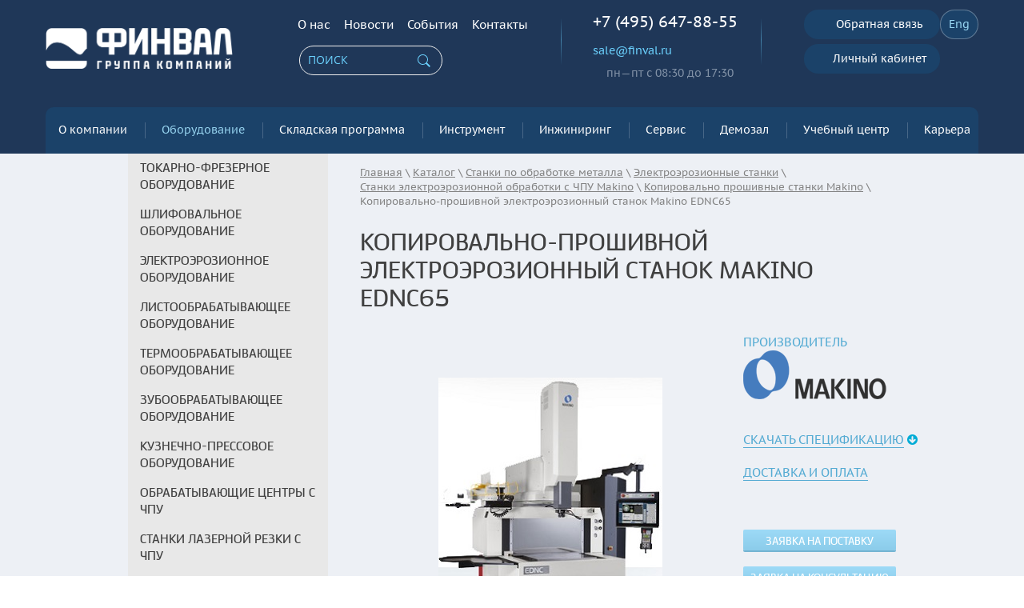

--- FILE ---
content_type: text/html; charset=UTF-8
request_url: https://finval.ru/catalog/stanki/elektroerozionnoe/makino/kopirovalno_proshivnye_elektroerozionnye_stanki_ram_edm/ednc65/
body_size: 39001
content:
<!DOCTYPE html>
<!--[if IE 9]> <html class="ie9 lt-ie10"> <![endif]-->
<!--[if gt IE 9]><!-->
<html lang="ru">
<!--<![endif]-->

<head>
	<meta content='IE=edge' http-equiv='X-UA-Compatible'>
	<meta content='width=device-width' name='viewport'>
	<meta http-equiv="Content-Type" content="text/html; charset=UTF-8" />

	
<meta name="robots" content="index, follow" />
<title>Копировально-прошивной электроэрозионный станок EDNC65 Makino - купить электроэрозионное оборудование в Москве, России</title>
<meta name="description" content="Копировально-прошивной электроэрозионный станок EDNC65 в каталоге электроэрозионного оборудования Makino. Заказать EDNC65 вы можете на сайте или по телефону 7 (495) 647-88-55" />
<script data-skip-moving="true">(function(w, d, n) {var cl = "bx-core";var ht = d.documentElement;var htc = ht ? ht.className : undefined;if (htc === undefined || htc.indexOf(cl) !== -1){return;}var ua = n.userAgent;if (/(iPad;)|(iPhone;)/i.test(ua)){cl += " bx-ios";}else if (/Windows/i.test(ua)){cl += ' bx-win';}else if (/Macintosh/i.test(ua)){cl += " bx-mac";}else if (/Linux/i.test(ua) && !/Android/i.test(ua)){cl += " bx-linux";}else if (/Android/i.test(ua)){cl += " bx-android";}cl += (/(ipad|iphone|android|mobile|touch)/i.test(ua) ? " bx-touch" : " bx-no-touch");cl += w.devicePixelRatio && w.devicePixelRatio >= 2? " bx-retina": " bx-no-retina";if (/AppleWebKit/.test(ua)){cl += " bx-chrome";}else if (/Opera/.test(ua)){cl += " bx-opera";}else if (/Firefox/.test(ua)){cl += " bx-firefox";}ht.className = htc ? htc + " " + cl : cl;})(window, document, navigator);</script>


<link href="/bitrix/cache/css/s1/finval_inside/page_0ed2f7510568ead1e011282ead590620/page_0ed2f7510568ead1e011282ead590620_v1.css?176045426340444"  rel="stylesheet" />
<link href="/bitrix/cache/css/s1/finval_inside/template_304ee7cd9b9178672eeb01bc0091dc58/template_304ee7cd9b9178672eeb01bc0091dc58_v1.css?176045405116687"  data-template-style="true" rel="stylesheet" />







	<link rel="shortcut icon" type="image/x-icon" href="/favicon.ico" />
	<link rel="apple-touch-icon" href="/touch-icon-iphone.png">
	<link rel="apple-touch-icon" sizes="76x76" href="/touch-icon-ipad.png">
	<link rel="apple-touch-icon" sizes="120x120" href="/touch-icon-iphone-retina.png">
	<link rel="apple-touch-icon" sizes="152x152" href="/touch-icon-ipad-retina.png">
	<link rel="stylesheet"
		href="/bitrix/templates/.default/static/generated/css/global.css?1760453778139144" />
	<link rel="stylesheet"
		href="/bitrix/templates/.default/static/css/styles.css?176045377819260" />
	<link rel="stylesheet"
		href="/bitrix/templates/.default/static/css/custom_test.css?v=1.002" />
	<link rel="stylesheet"
		href="/bitrix/templates/.default/static/css/fancybox.css?176045377815659" />
	<link rel="canonical" href="https://finval.ru/catalog/stanki/elektroerozionnoe/makino/kopirovalno_proshivnye_elektroerozionnye_stanki_ram_edm/ednc65/" />
		
	<meta property="og:url" content="https://finval.ru/catalog/stanki/elektroerozionnoe/makino/kopirovalno_proshivnye_elektroerozionnye_stanki_ram_edm/ednc65/">
	<meta property="og:type" content="website">
	<meta property="og:title" content="Копировально-прошивной электроэрозионный станок EDNC65 Makino - купить электроэрозионное оборудование в Москве, России">
	<meta property="og:description" content="Копировально-прошивной электроэрозионный станок EDNC65 в каталоге электроэрозионного оборудования Makino. Заказать EDNC65 вы можете на сайте или по телефону 7 (495) 647-88-55">
	<meta property="og:image"
		content="https://finval.ru/upload/medialibrary/970/Logo-dlya-OG.png">
		<!-- NT -->
		<!-- End NT -->

</head>

<body>
	<!-- Yandex.Metrika counter -->
			<noscript>
		<div><img src="https://mc.yandex.ru/watch/25859621" style="position:absolute; left:-9999px;" alt="" /></div>
	</noscript>
	<!-- /Yandex.Metrika counter -->

		<!-- NT (noscript) -->
	<noscript><iframe src="https://www.googletagmanager.com/ns.html?id=GTM-KZ8R25QG" height="0" width="0"
			style="display:none;visibility:hidden"></iframe></noscript>
	<!-- End NT (noscript) -->


	<div id="panel"></div>
	<div id='layout'>
	<style>
			.header-mobile {
				display: none;
			}

			@media (max-width: 768px) {

				#header,
				.header-menu {
					display: none;
				}

				/* --- Основной мобильный хедер --- */
				.header-mobile {
					background-color: #1f3758;
					padding: 15px;
					display: flex;
					justify-content: space-between;
					align-items: center;
				}

				.hdr-mobile-logo {
					max-width: 85px;
				}

				.hdr-mobile-logo img {
					width: 100%;
				}

				/* --- Кнопки иконок --- */
				.hdr-mobile-btns {
					display: flex;
					gap: 25px;
					align-items: center;
				}

				.btn {
					cursor: pointer;
					margin-top: auto;
				}

				/* --- Поиск --- */
				.hdr-search-wrapper {
					display: none;
					align-items: center;
					gap: 10px;
					background: #1f3758;
					padding: 0 10px;
					border-radius: 20px;
					width: 100%;
				}

				#search-btn svg {
					height: 15px;
					margin-top: 3px;
				}

				.hdr-search-wrapper.active {
					display: flex;
				}

				.hdr-search-input {
					flex: 1;
					background: transparent;
					border: none;
					color: white;
					outline: none;
					font-size: 14px;
					width: 90%;
				}

				.hdr-search-input::placeholder {
					color: #a0b8d0;
				}

				.hdr-search-close {
					cursor: pointer;
					flex-shrink: 0;
				}

				/* --- Меню --- */
				.hdr-mobile-menu {
					display: block;
					position: absolute;
					top: 45px;
					left: 0;
					width: 100%;
					height: calc(100vh - 45px);
					z-index: 999;
					background: linear-gradient(180deg, #1F3758 0%, #289BD1 100%);
					border-radius: 0 0 31px 31px;
					opacity: 0;
					visibility: hidden;
					transform: translateY(-100%);
					transition: opacity 0.3s ease, transform 0.4s ease, visibility 0.4s;
					overflow: hidden;
				}

				.menu-items {
					display: flex;
					flex-direction: column;
					gap: 15px;
					margin-top: 50px;
					padding: 0 20px;
					height: calc(100% - 50px);
					overflow-y: auto;
				}

				/* Скрываем основные пункты при открытии подменю */
				.hdr-mobile-menu.submenu-opened .menu-items>*:not(.menu-item-parent.active) {
					display: none;
				}

				/* Скрываем родительский пункт меню, когда подменю активно */
				.hdr-mobile-menu.submenu-opened .menu-item-parent.active>.menu-parent-link {
					display: none;
				}

				.menu-link {
					color: white;
					text-decoration: none;
					font-size: 22px;
					line-height: 1.4;
					padding: 2px 15px;
					border-radius: 8px;
					font-family: "PT Sans Caption", sans-serif;
					font-weight: 700;
					transition: background-color 0.2s ease;
					display: flex;
					align-items: center;
				}

				.menu-link:hover,
				.menu-link:focus {
					background-color: rgba(255, 255, 255, 0.1);
					outline: none;
				}

				.hdr-mobile-menu.opened {
					opacity: 1;
					visibility: visible;
					transform: translateY(0);
				}

				/* --- Кнопка меню (бургер/крестик) --- */
				.b-menu .burger {
					display: block;
					margin-bottom: 5px;
				}

				.b-menu .close {
					display: none;
				}

				.b-menu.opened .burger {
					display: none;
				}

				.b-menu.opened .close {
					display: block;
					margin-bottom: 5px;
				}

				button[name=s] {
					padding: unset;
					background: transparent !important;
					box-shadow: none;
					height: 100%;
					padding-top: 6px;
					border: none;
					cursor: pointer;
				}

				/* --- Многоуровневое меню --- */
				.menu-parent-link svg.arrow-right {
					margin-left: auto;
					width: 10px;
					height: 10px;
				}

				/* Подменю занимает всю высоту и ширину меню */
				.submenu {
					position: absolute;
					top: 0;
					left: 0;
					width: 100%;
					height: 100%;
					background: inherit;
					border-radius: 0 0 31px 31px;
					display: none;
					flex-direction: column;
					justify-content: flex-start;
					align-items: stretch;
					padding-top: 50px;
					box-sizing: border-box;
					z-index: 1000;
				}

				.submenu.active {
					display: flex;
				}

				/* Стили для строки "назад + Оборудование" */
				.submenu-back-row {
					display: flex;
					align-items: center;
					padding: 9px 9px;
					border-radius: 10px;
					background-color: rgba(255, 255, 255, 0.1);
					border-bottom: 1px solid rgba(255, 255, 255, 0.2);
					margin-bottom: 10px;
					/* Отступ снизу до первого пункта */
				}

				.back-btn {
					background: none;
					border: none;
					cursor: pointer;
					box-shadow: none;
					padding: 5px;
					margin-right: 10px;
				}

				.back-btn svg {
					width: 16px;
					height: 16px;
					stroke: white;
					stroke-width: 2;
				}

				.submenu-title {
					flex: 1;
					text-align: center;
					color: white;
					font-size: 18px;
					font-weight: bold;
					overflow: hidden;
					text-overflow: ellipsis;
					white-space: nowrap;
					margin: 0;
				}

				.submenu-items {
					flex: 1;
					display: flex;
					flex-direction: column;
					gap: 8px;
					font-family: "PT Sans Caption", sans-serif;
					font-weight: 700;
					padding: 0 20px 20px 20px;
					/* Убран padding-top, так как он теперь в .submenu-back-row */
					overflow-y: auto;
				}

				.submenu-link {
					display: block;
					color: white;
					text-decoration: none;
					font-size: 20px;
					line-height: 1.2;
					padding: 8px 15px;
					border-radius: 8px;
					transition: background-color 0.2s ease;
				}

				.submenu-link:hover,
				.submenu-link:focus {
					background-color: rgba(255, 255, 255, 0.1);
					outline: none;
				}
			}
		</style>

				<div class="header-mobile" id="hdr-mob">
			<div class="hdr-mobile-logo">
				<a href="https://finval.ru/">
					<img src="/images/logo.png" alt="ГК Финвал">
				</a>
			</div>

			<div class="hdr-search-wrapper">
				<form action="/catalog/" style="width: 100%; display: flex; justify-content: space-between;">
					<input placeholder="Поиск" class="hdr-search-input" id="title-search-input" type="text" name="q"
						value="" maxlength="50" autocomplete="off">
					<input value="on" name="catalog" type="hidden">
					<button name="s" type="submit">
						<svg width="13" height="17" viewBox="0 0 19 19" fill="none" xmlns="http://www.w3.org/2000/svg">
							<path fill-rule="evenodd" clip-rule="evenodd"
								d="M14.3233 12.9048C15.5703 11.2971 16.158 9.27482 15.9668 7.24925C15.7757 5.22367 14.82 3.34701 13.2943 2.00104C11.7685 0.655069 9.78735 -0.0590965 7.75375 0.00383158C5.72015 0.0667597 3.7869 0.902055 2.34731 2.33978C0.906468 3.77851 0.068442 5.7125 0.00401015 7.74765C-0.0604217 9.78279 0.65359 11.7659 2.00054 13.2929C3.34749 14.8199 5.22601 15.7758 7.25329 15.9659C9.28056 16.1559 11.304 15.5658 12.9113 14.3158L12.9543 14.3608L17.1963 18.6038C17.2892 18.6967 17.3995 18.7704 17.5209 18.8207C17.6423 18.871 17.7724 18.8968 17.9038 18.8968C18.0352 18.8968 18.1653 18.871 18.2867 18.8207C18.4081 18.7704 18.5184 18.6967 18.6113 18.6038C18.7042 18.5109 18.7779 18.4006 18.8282 18.2792C18.8785 18.1578 18.9044 18.0277 18.9044 17.8963C18.9044 17.7649 18.8785 17.6348 18.8282 17.5134C18.7779 17.392 18.7042 17.2817 18.6113 17.1888L14.3683 12.9468L14.3233 12.9048ZM12.2473 3.75478C12.8119 4.31026 13.2609 4.97203 13.5685 5.70192C13.8761 6.43181 14.0361 7.21537 14.0393 8.0074C14.0425 8.79944 13.8889 9.58428 13.5873 10.3166C13.2857 11.049 12.8421 11.7144 12.282 12.2745C11.7219 12.8345 11.0565 13.2782 10.3242 13.5798C9.59181 13.8814 8.80697 14.035 8.01493 14.0318C7.2229 14.0286 6.43933 13.8686 5.70945 13.561C4.97956 13.2534 4.31779 12.8044 3.76231 12.2398C2.65223 11.1115 2.03297 9.59023 2.03941 8.0074C2.04586 6.42458 2.67749 4.90843 3.79672 3.78919C4.91596 2.66996 6.43211 2.03833 8.01493 2.03188C9.59775 2.02544 11.119 2.6447 12.2473 3.75478Z"
								fill="white"></path>
						</svg>
					</button>
				</form>
				<svg class="hdr-search-close" width="16" height="16" viewBox="0 0 16 16" fill="none"
					xmlns="http://www.w3.org/2000/svg">
					<path d="M12 4L4 12M4 4l8 8" stroke="white" stroke-width="2" stroke-linecap="round" />
				</svg>
			</div>

			<div class="hdr-mobile-btns">
				<div class="btn icn search-trigger" id="search-btn">
					<svg width="19" height="19" viewBox="0 0 19 19" fill="none" xmlns="http://www.w3.org/2000/svg">
						<path fill-rule="evenodd" clip-rule="evenodd"
							d="M14.3233 12.9048C15.5703 11.2971 16.158 9.27482 15.9668 7.24925C15.7757 5.22367 14.82 3.34701 13.2943 2.00104C11.7685 0.655069 9.78735 -0.0590965 7.75375 0.00383158C5.72015 0.0667597 3.7869 0.902055 2.34731 2.33978C0.906468 3.77851 0.068442 5.7125 0.00401015 7.74765C-0.0604217 9.78279 0.65359 11.7659 2.00054 13.2929C3.34749 14.8199 5.22601 15.7758 7.25329 15.9659C9.28056 16.1559 11.304 15.5658 12.9113 14.3158L12.9543 14.3608L17.1963 18.6038C17.2892 18.6967 17.3995 18.7704 17.5209 18.8207C17.6423 18.871 17.7724 18.8968 17.9038 18.8968C18.0352 18.8968 18.1653 18.871 18.2867 18.8207C18.4081 18.7704 18.5184 18.6967 18.6113 18.6038C18.7042 18.5109 18.7779 18.4006 18.8282 18.2792C18.8785 18.1578 18.9044 18.0277 18.9044 17.8963C18.9044 17.7649 18.8785 17.6348 18.8282 17.5134C18.7779 17.392 18.7042 17.2817 18.6113 17.1888L14.3683 12.9468L14.3233 12.9048ZM12.2473 3.75478C12.8119 4.31026 13.2609 4.97203 13.5685 5.70192C13.8761 6.43181 14.0361 7.21537 14.0393 8.0074C14.0425 8.79944 13.8889 9.58428 13.5873 10.3166C13.2857 11.049 12.8421 11.7144 12.282 12.2745C11.7219 12.8345 11.0565 13.2782 10.3242 13.5798C9.59181 13.8814 8.80697 14.035 8.01493 14.0318C7.2229 14.0286 6.43933 13.8686 5.70945 13.561C4.97956 13.2534 4.31779 12.8044 3.76231 12.2398C2.65223 11.1115 2.03297 9.59023 2.03941 8.0074C2.04586 6.42458 2.67749 4.90843 3.79672 3.78919C4.91596 2.66996 6.43211 2.03833 8.01493 2.03188C9.59775 2.02544 11.119 2.6447 12.2473 3.75478Z"
							fill="white" />
					</svg>
				</div>
				<a href="/contacts/">
					<div class="btn icn phone">
						<svg width="16" height="16" viewBox="0 0 16 16" fill="none" xmlns="http://www.w3.org/2000/svg">
							<path fill-rule="evenodd" clip-rule="evenodd"
								d="M11.7701 15.9977C10.6161 15.9553 7.34581 15.5034 3.92082 12.0799C0.496633 8.65562 0.0454705 5.38676 0.00219731 4.23224C-0.0619111 2.47283 1.28597 0.76389 2.843 0.0964986C3.0305 0.0155519 3.23582 -0.015267 3.43883 0.00706618C3.64184 0.0293994 3.83555 0.104117 4.00096 0.223888C5.28312 1.15808 6.16782 2.57138 6.9275 3.68263C7.09465 3.92677 7.16612 4.22387 7.12829 4.5173C7.09046 4.81074 6.94597 5.08 6.72236 5.27379L5.15891 6.43472C5.08338 6.48925 5.03021 6.56934 5.00928 6.66011C4.98835 6.75088 5.00109 6.84616 5.04512 6.92825C5.39932 7.57161 6.02919 8.52983 6.7504 9.2509C7.47162 9.97197 8.47572 10.6434 9.16408 11.0376C9.25039 11.086 9.35198 11.0995 9.44797 11.0754C9.54396 11.0513 9.62705 10.9913 9.68016 10.9078L10.6979 9.35906C10.885 9.11057 11.161 8.9441 11.4681 8.89452C11.7752 8.84493 12.0896 8.91608 12.3455 9.09307C13.473 9.87343 14.7888 10.7427 15.752 11.9757C15.8815 12.1423 15.9639 12.3406 15.9906 12.5499C16.0172 12.7592 15.9871 12.9718 15.9035 13.1655C15.2327 14.7302 13.5355 16.0626 11.7701 15.9977Z"
								fill="white" />
						</svg>
					</div>
				</a>
				<a href="#popup-feedback-call" class="js-popup">
					<div class="btn icn email">
						<svg width="20" height="16" viewBox="0 0 20 16" fill="none" xmlns="http://www.w3.org/2000/svg">
							<path
								d="M2 16C1.45 16 0.979333 15.8043 0.588 15.413C0.196667 15.0217 0.000666667 14.5507 0 14V2C0 1.45 0.196 0.979333 0.588 0.588C0.98 0.196666 1.45067 0.000666667 2 0H18C18.55 0 19.021 0.196 19.413 0.588C19.805 0.98 20.0007 1.45067 20 2V14C20 14.55 19.8043 15.021 19.413 15.413C19.0217 15.805 18.5507 16.0007 18 16H2ZM10 9L18 4V2L10 7L2 2V4L10 9Z"
								fill="white" />
						</svg>
					</div>
				</a>
				<a href="/personal/">
					<div class="btn icn user">
						<svg width="15" height="16" viewBox="0 0 15 16" fill="none" xmlns="http://www.w3.org/2000/svg">
							<path
								d="M10.2634 1.16356C9.56172 0.413212 8.5817 0 7.5 0C6.41253 0 5.42926 0.410712 4.73085 1.15642C4.02486 1.91035 3.68087 2.93498 3.76164 4.0414C3.92173 6.22425 5.59873 7.99995 7.5 7.99995C9.40127 7.99995 11.0754 6.22461 11.238 4.04212C11.3198 2.9457 10.9737 1.9232 10.2634 1.16356ZM13.846 15.9999H1.15402C0.987895 16.002 0.823376 15.9675 0.672434 15.8987C0.521493 15.83 0.387925 15.7287 0.281448 15.6024C0.0470799 15.3249 -0.0473886 14.946 0.0225614 14.5628C0.32688 12.8906 1.27661 11.486 2.76936 10.4999C4.09553 9.62459 5.77541 9.1428 7.5 9.1428C9.22459 9.1428 10.9045 9.62494 12.2306 10.4999C13.7234 11.4856 14.6731 12.8903 14.9774 14.5624C15.0474 14.9456 14.9529 15.3246 14.7186 15.602C14.6121 15.7284 14.4786 15.8297 14.3276 15.8986C14.1767 15.9674 14.0121 16.002 13.846 15.9999Z"
								fill="white" />
						</svg>
					</div>
				</a>
				<div class="btn b-menu" id="bb-menu">
					<svg class="burger" width="18" height="16" viewBox="0 0 18 16" fill="none"
						xmlns="http://www.w3.org/2000/svg">
						<path d="M0 4H17M0 12H17" stroke="white" stroke-width="2" />
					</svg>
					<svg class="close" width="18" height="16" viewBox="0 0 18 16" fill="none"
						xmlns="http://www.w3.org/2000/svg">
						<path d="M2 2L16 14M2 14L16 2" stroke="white" stroke-width="2" stroke-linecap="round" />
					</svg>
				</div>
			</div>

			<div class="hdr-mobile-menu" id="hdr-m-menu">
				<div class="menu-items">
					<!-- Многоуровневый пункт: О компании -->
					<div class="menu-item-parent">
						<a href="/about/" class="menu-link menu-parent-link">
							О компании
							<svg class="arrow-right" width="10" height="10" viewBox="0 0 10 10" fill="none"
								xmlns="http://www.w3.org/2000/svg">
								<path d="M1 9L9 1M9 1H1M9 1V9" stroke="white" stroke-width="2" stroke-linecap="round" />
							</svg>
						</a>
						<div class="submenu">
							<div class="submenu-items">
								<div class="submenu-back-row">
									<button class="back-btn">
										<svg width="16" height="16" viewBox="0 0 16 16" fill="none"
											xmlns="http://www.w3.org/2000/svg">
											<path d="M12 4L4 12M4 4l8 8" stroke="white" stroke-width="2"
												stroke-linecap="round" />
										</svg>
									</button>
									<span class="submenu-title">О компании</span>
								</div>
								<a href="/about/company/" class="submenu-link">Направления бизнеса</a>
								<a href="/about/nagrady/" class="submenu-link">Награды и достижения</a>
								<a href="/about/certificates/" class="submenu-link">Сертификаты</a>
								<a href="/about/partners/" class="submenu-link">Партнеры</a>
								<a href="/about/articles/" class="submenu-link">Статьи и материалы</a>
								<a href="/about/regionalnoe-prisutstvie/" class="submenu-link">Региональное
									присутствие</a>
								<a href="/about/video/" class="submenu-link">Видео</a>
								<a href="/about/finansovye-uslugi/lizing/" class="submenu-link">Финансовые услуги</a>
							</div>
						</div>
					</div>

					<a href="/about/news/" class="menu-link">Новости</a>
					<a href="/event/" class="menu-link">События</a>
					<a href="/contacts/" class="menu-link">Контакты</a>

					<!-- Многоуровневый пункт: Оборудование -->
					<div class="menu-item-parent">
						<a href="/catalog/stanki/" class="menu-link menu-parent-link">
							Оборудование
							<svg class="arrow-right" width="10" height="10" viewBox="0 0 10 10" fill="none"
								xmlns="http://www.w3.org/2000/svg">
								<path d="M1 9L9 1M9 1H1M9 1V9" stroke="white" stroke-width="2" stroke-linecap="round" />
							</svg>
						</a>
						<div class="submenu">
							<div class="submenu-items">
								<div class="submenu-back-row">
									<button class="back-btn">
										<svg width="16" height="16" viewBox="0 0 16 16" fill="none"
											xmlns="http://www.w3.org/2000/svg">
											<path d="M12 4L4 12M4 4l8 8" stroke="white" stroke-width="2"
												stroke-linecap="round" />
										</svg>
									</button>
									<span class="submenu-title">Оборудование</span>
								</div>
								<a href="/catalog/stanki/tokarno_frezernoe/" class="submenu-link">Токарно-фрезерное
									оборудование</a>
								<a href="/catalog/stanki/shlifovalnoe/" class="submenu-link">Шлифовальное
									оборудование</a>
								<a href="/catalog/stanki/elektroerozionnoe/" class="submenu-link">Электроэрозионное
									оборудование</a>
								<a href="/catalog/stanki/listoobrabatyvayushchee/"
									class="submenu-link">Листообрабатывающее оборудование</a>
								<a href="/catalog/stanki/termoobrabatyvayushchee/"
									class="submenu-link">Термообрабатывающее оборудование</a>
								<a href="/catalog/stanki/zuboobrabatyvayushchee_oborudovanie/"
									class="submenu-link">Зубообрабатывающее оборудование</a>
								<a href="/catalog/stanki/kuznechno_pressovoe_oborudovanie/"
									class="submenu-link">Кузнечно-прессовое оборудование</a>
								<a href="/catalog/stanki/obrabatyvaushchie_tsentry_s_chpu/"
									class="submenu-link">Обрабатывающие центры с ЧПУ</a>
								<a href="/catalog/stanki/stanki_lazernoy_rezki_s_chpu/" class="submenu-link">Станки
									лазерной резки с ЧПУ</a>
								<a href="/catalog/promyshlennaya_avtomatizatsiya/" class="submenu-link">Роботизация и
									автоматизация</a>
								<a href="/catalog/store/" class="submenu-link">Оборудование на складе</a>
							</div>
						</div>
					</div>

					<a href="/catalog/store/" class="menu-link">Складская программа</a>

					<!-- Многоуровневый пункт: Инструмент -->
					<div class="menu-item-parent">
						<a href="/catalog/instrument/" class="menu-link menu-parent-link">
							Инструмент
							<svg class="arrow-right" width="10" height="10" viewBox="0 0 10 10" fill="none"
								xmlns="http://www.w3.org/2000/svg">
								<path d="M1 9L9 1M9 1H1M9 1V9" stroke="white" stroke-width="2" stroke-linecap="round" />
							</svg>
						</a>
						<div class="submenu">
							<div class="submenu-items">
								<div class="submenu-back-row">
									<button class="back-btn">
										<svg width="16" height="16" viewBox="0 0 16 16" fill="none"
											xmlns="http://www.w3.org/2000/svg">
											<path d="M12 4L4 12M4 4l8 8" stroke="white" stroke-width="2"
												stroke-linecap="round" />
										</svg>
									</button>
									<span class="submenu-title">Инструмент</span>
								</div>
								<a href="/catalog/instrument/rezhushchiy_instrument/" class="submenu-link">Режущий
									инструмент</a>
								<a href="/catalog/instrument/stankoprinadlezhnosti/"
									class="submenu-link">Станкопринадлежности</a>
								<a href="/catalog/instrument/sredstva_izmereniya/" class="submenu-link">Средства
									измерения</a>
								<a href="/catalog/instrument/dlya_shlifovaniya/" class="submenu-link">Инструмент для
									шлифования</a>
								<a href="/catalog/instrument/zuboreznyy/" class="submenu-link">Зуборезный инструмент</a>
								<a href="/catalog/instrument/clesarno_montazhnyy/"
									class="submenu-link">Слесарно-монтажный инструмент</a>
								<a href="/catalog/instrument/zazhimnoy_i_vspomogatelnyy/" class="submenu-link">Зажимной
									и вспомогательный инструмент</a>
								<a href="/catalog/instrument/elektro_pnevmoinstrument_/"
									class="submenu-link">Электро-пневмоинструмент</a>
							</div>
						</div>
					</div>

					<!-- Многоуровневый пункт: Инжиниринг -->
					<div class="menu-item-parent">
						<a href="/inzhiniring/" class="menu-link menu-parent-link">
							Инжиниринг
							<svg class="arrow-right" width="10" height="10" viewBox="0 0 10 10" fill="none"
								xmlns="http://www.w3.org/2000/svg">
								<path d="M1 9L9 1M9 1H1M9 1V9" stroke="white" stroke-width="2" stroke-linecap="round" />
							</svg>
						</a>
						<div class="submenu">
							<div class="submenu-items">
								<div class="submenu-back-row">
									<button class="back-btn">
										<svg width="16" height="16" viewBox="0 0 16 16" fill="none"
											xmlns="http://www.w3.org/2000/svg">
											<path d="M12 4L4 12M4 4l8 8" stroke="white" stroke-width="2"
												stroke-linecap="round" />
										</svg>
									</button>
									<span class="submenu-title">Инжиниринг</span>
								</div>
								<a href="/services/inzhiniring/ser/" class="submenu-link">СЭР</a>
								<a href="/services/inzhiniring/aismk/" class="submenu-link">АИСМК</a>
								<a href="/services/inzhiniring/tekhnologii-mashinostroeniya/"
									class="submenu-link">Технологии машиностроения</a>
								<a href="/services/inzhiniring/novaya-usluga/" class="submenu-link">Технологическая
									подготовка и проектирование машиностроительных производств</a>
								<a href="/services/inzhiniring/skachat-katalog-uslug_3/" class="submenu-link">Скачать
									каталог услуг</a>
							</div>
						</div>
					</div>

					<!-- Многоуровневый пункт: Сервис -->
					<div class="menu-item-parent">
						<a href="/services/" class="menu-link menu-parent-link">
							Сервис
							<svg class="arrow-right" width="10" height="10" viewBox="0 0 10 10" fill="none"
								xmlns="http://www.w3.org/2000/svg">
								<path d="M1 9L9 1M9 1H1M9 1V9" stroke="white" stroke-width="2" stroke-linecap="round" />
							</svg>
						</a>
						<div class="submenu">
							<div class="submenu-items">
								<div class="submenu-back-row">
									<button class="back-btn">
										<svg width="16" height="16" viewBox="0 0 16 16" fill="none"
											xmlns="http://www.w3.org/2000/svg">
											<path d="M12 4L4 12M4 4l8 8" stroke="white" stroke-width="2"
												stroke-linecap="round" />
										</svg>
									</button>
									<span class="submenu-title">Сервис</span>
								</div>
								<a href="/services/servisnye-uslugi/tekhnicheskoe-obsluzhivanie/"
									class="submenu-link">Техническое обслуживание</a>
								<a href="/services/servisnye-uslugi/kompleksnaya-diagnostika-oborudovaniya/"
									class="submenu-link">Комплексная диагностика оборудования</a>
								<a href="/services/servisnye-uslugi/remont-oborudovaniya/" class="submenu-link">Ремонт
									станков</a>
								<a href="/services/servisnye-uslugi/pusko-naladochnye-raboty/"
									class="submenu-link">Пусконаладочные работы</a>
								<a href="/services/servisnye-uslugi/postgarantiynoe-obsluzhivanie/"
									class="submenu-link">Постгарантийное обслуживание</a>
								<a href="/services/servisnye-uslugi/postavka-zapasnykh-chastey/"
									class="submenu-link">Поставка запасных частей</a>
								<a href="/services/servisnye-uslugi/razrabotka-i-vnedrenie-tekhnologiy-izgotovleniya-detaley/"
									class="submenu-link">Разработка и внедрение технологий изготовления деталей</a>
								<a href="/services/servisnye-uslugi/uchebnyy-tsentr/" class="submenu-link">Обучение на
									предприятии</a>
								<a target="_blank" href="/upload/services/servisnyj-centr-2023.pdf"
									class="submenu-link">Каталог услуг</a>
								<a href="/services/servisnye-uslugi/sdacha-stanka-s-izgotovleniem-detali-zakazchika/"
									class="submenu-link">Сдача станка с изготовлением детали Заказчика</a>
							</div>
						</div>
					</div>

					<a href="/about/company/ctm/o-kompanii/" class="menu-link">Демозал</a>
					<a target="_blank" href="/edu/" class="menu-link">Учебный центр</a>

					<!-- Многоуровневый пункт: Карьера -->
					<div class="menu-item-parent">
						<a href="/about/job/" class="menu-link menu-parent-link">
							Карьера
							<svg class="arrow-right" width="10" height="10" viewBox="0 0 10 10" fill="none"
								xmlns="http://www.w3.org/2000/svg">
								<path d="M1 9L9 1M9 1H1M9 1V9" stroke="white" stroke-width="2" stroke-linecap="round" />
							</svg>
						</a>
						<div class="submenu">
							<div class="submenu-items">
								<div class="submenu-back-row">
									<button class="back-btn">
										<svg width="16" height="16" viewBox="0 0 16 16" fill="none"
											xmlns="http://www.w3.org/2000/svg">
											<path d="M12 4L4 12M4 4l8 8" stroke="white" stroke-width="2"
												stroke-linecap="round" />
										</svg>
									</button>
									<span class="submenu-title">Карьера</span>
								</div>
								<a href="/about/job/kadrovaya-politika/" class="submenu-link">Кадровая политика</a>
								<a href="/about/job/korporativnoe-obuchenie/" class="submenu-link">Корпоративное
									обучение</a>
								<a href="/about/job/korporativnaya-kultura/" class="submenu-link">Корпоративная
									культура</a>
							</div>
						</div>
					</div>
				</div>
			</div>
		</div>

		<div class='header new_header' id='header'>
			<div class='header-wrapper'>
				<div class='header-logo relative'>
					<a href="/">
    <img class="logo_img" src="/images/logo.png" alt="Группа Компаний «ФИНВАЛ»" title="ГК ФИНВАЛ - инжиниринговые услуги, поставка оборудования, инструмента и технологий, обучение кадров, сервисное обслуживание" />
</a>				</div>
				<div class="block-two">
					<div class="header-menu-sub">
						<div><a href="/about/">О нас</a></div>
						<!-- <div><a href="/projects/">Проекты</a></div> -->
						<!-- <div><a href="/about/job/">Карьера</a></div> -->
						<div><a href="/about/news/">Новости</a></div>
						<div><a href="/event/">События</a></div>
						<div><a href="/contacts/">Контакты</a></div>
					</div>
					<div class="block-two-bottom">
						<div class='header-search relative'>
							<div id="search">
	<form action="/catalog/" class='header-search-form'>
		<div class='header-search-wrapper-input'>
			<input placeholder='Поиск' id="title-search-input" type="text" name="q" value="" maxlength="50" autocomplete="off" />
			<input value="on" name='catalog' type='hidden'>
		</div>
		<div class='header-search-wrapper-button'>
			<button name="s" type="submit">Искать</button>
		</div>
	</form>
</div>
						</div>
						<div class="bottom-right">
							<div class='header-compare relative'>
								<a href="/catalog/compare/"><img src="/bitrix/images/compare_new.svg" alt=""></a>
							</div>
							<!-- <a class='header-eng relative' href='/en/'>Eng</a> -->
						</div>
					</div>
				</div>
				<div class="block-three">
					<div class='header-phone ya-phone relative'>
						<a href="tel:+74956478855" style="text-decoration:none;color:white;">+7 (495) 647-88-55</a>					</div>
					<div class='header-email relative'>
						<a href="mailto:sale@finval.ru">sale@finval.ru</a>					</div>
					<div class='header-time relative'>
						пн—пт с 08:30 до 17:30					</div>
				</div>
				<div class="block-four">
					<div class="four_btns_block">
						<a class='js-popup header-feedback relative desc_btn' href='#popup-feedback-call'>Обратная
							связь</a>
						<a class='js-popup header-feedback relative mob_btn' href='#popup-feedback-call'>
							<img src="/bitrix/images/feedback.svg" alt="">
						</a>
						<a class='relative js-popup header-office desc_btn'
							href='#popup-login'>Личный
							кабинет</a>
						<a class='relative js-popup header-office mob_btn'
							href='#popup-login'>
							<img src="/bitrix/images/lk.svg" alt="">
						</a>
					</div>
					<a class='header-eng relative' href='/en/'>Eng</a>
									</div>
			</div>
			<div class="block_mobile">
				<div class="mob_item">
					<div class="header-search relative">
						<div id="search-2">
	<form action="/catalog/" class='header-search-form'>
		<div class='header-search-wrapper-input'>
			<input placeholder='Поиск' id="title-search-input-2" type="text" name="q" value="" maxlength="50" autocomplete="off" />
			<input value="on" name='catalog' type='hidden'>
		</div>
		<div class='header-search-wrapper-button'>
			<button name="s" type="submit">Искать</button>
		</div>
	</form>
</div>
					</div>
				</div>
				<div class="four_btns_block">
					<a class='js-popup header-feedback relative mob_btn' href='#popup-feedback-call'>
						<img src="/bitrix/images/feedback.svg" alt="">
					</a>

					<a class='relative js-popup header-office mob_btn'
						href='#popup-login'>
						<img src="/bitrix/images/lk.svg" alt="">
					</a>
					<a class='header-eng relative' href='/en/'>Eng--</a>
				</div>
							</div>
		</div>
		

<div id='header-menu' class="header-menu test_header js-menu">
		<div class="header-menu-wrap">
			<div class='header-menu-head-about mob_menu_btn'>
				<a class='header-menu-head-trigger' href='#'></a>
				<div class='header-menu-head-text'>О нас</div>
			</div>
			<div class='header-menu-head mob_menu_btn'>
				<a class='header-menu-head-trigger' href='#'></a>
				<div class='header-menu-head-text'>каталог</div>
			</div>
		</div>
		<div class='header-menu-wrapper'>
							<ul class='header-menu-items'>
																																<li class='header-menu-item'  data-parent="1">
																			<a class='header-menu-item-link'  href='/about/'>О компании</a>
																		<span class="open-next">→</span>
									<div class='header-submenu'>
										<ul class='header-submenu-items'>
																																																												<li class='header-submenu-item' data-parent="">
																					<a class='header-submenu-link'  href='/about/company/'>Направления бизнеса</a>
																			</li>
																																																																				<li class='header-submenu-item' data-parent="">
																					<a class='header-submenu-link'  href='/about/nagrady/'>Награды и достижения</a>
																			</li>
																																																																				<li class='header-submenu-item' data-parent="">
																					<a class='header-submenu-link'  href='/about/certificates/'>Сертификаты</a>
																			</li>
																																																																				<li class='header-submenu-item' data-parent="">
																					<a class='header-submenu-link'  href='/about/partners/'>Партнеры</a>
																			</li>
																																																																				<li class='header-submenu-item' data-parent="">
																					<a class='header-submenu-link'  href='/about/articles/'>Статьи и материалы</a>
																			</li>
																																																																				<li class='header-submenu-item' data-parent="">
																					<a class='header-submenu-link'  href='/about/regionalnoe-prisutstvie/'>Региональное присутствие</a>
																			</li>
																																																																				<li class='header-submenu-item' data-parent="">
																					<a class='header-submenu-link'  href='/about/video/'>Видео</a>
																			</li>
																																																																				<li class='header-submenu-item' data-parent="">
																					<a class='header-submenu-link'  href='/about/finansovye-uslugi/lizing/'>Финансовые услуги</a>
																			</li>
																																													</ul></div></li>																											<li class='header-menu-item is-current'  data-parent="1">
																			<a class='header-menu-item-link'  href='/catalog/stanki/'>Оборудование</a>
																		<span class="open-next">→</span>
									<div class='header-submenu'>
										<ul class='header-submenu-items'>
																																																												<li class='header-submenu-item' data-parent="">
																					<a class='header-submenu-link'  href='/catalog/stanki/tokarno_frezernoe/'>Токарно-фрезерное оборудование</a>
																			</li>
																																																																				<li class='header-submenu-item' data-parent="">
																					<a class='header-submenu-link'  href='/catalog/stanki/shlifovalnoe/'>Шлифовальное оборудование</a>
																			</li>
																																																																				<li class='header-submenu-item' data-parent="">
																					<a class='header-submenu-link'  href='/catalog/stanki/elektroerozionnoe/'>Электроэрозионное оборудование</a>
																			</li>
																																																																				<li class='header-submenu-item' data-parent="">
																					<a class='header-submenu-link'  href='/catalog/stanki/listoobrabatyvayushchee/'>Листообрабатывающее оборудование</a>
																			</li>
																																																																				<li class='header-submenu-item' data-parent="">
																					<a class='header-submenu-link'  href='/catalog/stanki/termoobrabatyvayushchee/'>Термообрабатывающее оборудование</a>
																			</li>
																																																																				<li class='header-submenu-item' data-parent="">
																					<a class='header-submenu-link'  href='/catalog/stanki/zuboobrabatyvayushchee_oborudovanie/'>Зубообрабатывающее оборудование</a>
																			</li>
																																																																				<li class='header-submenu-item' data-parent="">
																					<a class='header-submenu-link'  href='/catalog/stanki/kuznechno_pressovoe_oborudovanie/'>Кузнечно-прессовое оборудование</a>
																			</li>
																																																																				<li class='header-submenu-item' data-parent="">
																					<a class='header-submenu-link'  href='/catalog/stanki/obrabatyvaushchie_tsentry_s_chpu/'>Обрабатывающие центры с ЧПУ</a>
																			</li>
																																																																				<li class='header-submenu-item' data-parent="">
																					<a class='header-submenu-link'  href='/catalog/stanki/stanki_lazernoy_rezki_s_chpu/'>Станки лазерной резки с ЧПУ</a>
																			</li>
																																																																				<li class='header-submenu-item' data-parent="">
																					<a class='header-submenu-link'  href='/catalog/promyshlennaya_avtomatizatsiya/'>Роботизация и автоматизация</a>
																			</li>
																																																																				<li class='header-submenu-item' data-parent="">
																					<a class='header-submenu-link'  href='/catalog/store/'>Оборудование на складе</a>
																			</li>
																																													</ul></div></li>																																				<li class='header-menu-item'  data-parent="">
																				<a class='header-menu-item-link'  href='/catalog/store/'>Складская программа</a>
																			</li>
																																																											<li class='header-menu-item'  data-parent="1">
																			<a class='header-menu-item-link'  href='/catalog/instrument/'>Инструмент</a>
																		<span class="open-next">→</span>
									<div class='header-submenu'>
										<ul class='header-submenu-items'>
																																																												<li class='header-submenu-item' data-parent="">
																					<a class='header-submenu-link'  href='/catalog/instrument/rezhushchiy_instrument/'>Режущий инструмент</a>
																			</li>
																																																																				<li class='header-submenu-item' data-parent="">
																					<a class='header-submenu-link'  href='/catalog/instrument/stankoprinadlezhnosti/'>Станкопринадлежности</a>
																			</li>
																																																																				<li class='header-submenu-item' data-parent="">
																					<a class='header-submenu-link'  href='/catalog/instrument/sredstva_izmereniya/'>Средства измерения</a>
																			</li>
																																																																				<li class='header-submenu-item' data-parent="">
																					<a class='header-submenu-link'  href='/catalog/instrument/dlya_shlifovaniya/'>Инструмент для шлифования</a>
																			</li>
																																																																				<li class='header-submenu-item' data-parent="">
																					<a class='header-submenu-link'  href='/catalog/instrument/zuboreznyy/'>Зуборезный инструмент</a>
																			</li>
																																																																				<li class='header-submenu-item' data-parent="">
																					<a class='header-submenu-link'  href='/catalog/instrument/clesarno_montazhnyy/'>Слесарно-монтажный инструмент</a>
																			</li>
																																																																				<li class='header-submenu-item' data-parent="">
																					<a class='header-submenu-link'  href='/catalog/instrument/zazhimnoy_i_vspomogatelnyy/'>Зажимной и вспомогательный инструмент</a>
																			</li>
																																																																				<li class='header-submenu-item' data-parent="">
																					<a class='header-submenu-link'  href='/catalog/instrument/elektro_pnevmoinstrument_/'>Электро-пневмоинструмент </a>
																			</li>
																																													</ul></div></li>																											<li class='header-menu-item'  data-parent="1">
																			<a class='header-menu-item-link'  href='/inzhiniring/'>Инжиниринг</a>
																		<span class="open-next">→</span>
									<div class='header-submenu'>
										<ul class='header-submenu-items'>
																																																												<li class='header-submenu-item' data-parent="">
																					<a class='header-submenu-link'  href='/services/inzhiniring/ser/'>СЭР</a>
																			</li>
																																																																				<li class='header-submenu-item' data-parent="">
																					<a class='header-submenu-link'  href='/services/inzhiniring/aismk/'>АИСМК</a>
																			</li>
																																																																				<li class='header-submenu-item' data-parent="">
																					<a class='header-submenu-link'  href='/services/inzhiniring/tekhnologii-mashinostroeniya/'>Технологии машиностроения</a>
																			</li>
																																																																				<li class='header-submenu-item' data-parent="">
																					<a class='header-submenu-link'  href='/services/inzhiniring/novaya-usluga/'>Технологическая подготовка и проектирование машиностроительных производств</a>
																			</li>
																																																																				<li class='header-submenu-item' data-parent="">
																					<a class='header-submenu-link'  href='/services/inzhiniring/skachat-katalog-uslug_3/'>Скачать каталог услуг</a>
																			</li>
																																													</ul></div></li>																											<li class='header-menu-item'  data-parent="1">
																			<a class='header-menu-item-link'  href='/services/'>Сервис</a>
																		<span class="open-next">→</span>
									<div class='header-submenu'>
										<ul class='header-submenu-items'>
																																																												<li class='header-submenu-item' data-parent="">
																					<a class='header-submenu-link'  href='/services/servisnye-uslugi/tekhnicheskoe-obsluzhivanie/'>Техническое обслуживание</a>
																			</li>
																																																																				<li class='header-submenu-item' data-parent="">
																					<a class='header-submenu-link'  href='/services/servisnye-uslugi/kompleksnaya-diagnostika-oborudovaniya/'>Комплексная диагностика оборудования</a>
																			</li>
																																																																				<li class='header-submenu-item' data-parent="">
																					<a class='header-submenu-link'  href='/services/servisnye-uslugi/remont-oborudovaniya/'>Ремонт станков</a>
																			</li>
																																																																				<li class='header-submenu-item' data-parent="">
																					<a class='header-submenu-link'  href='/services/servisnye-uslugi/pusko-naladochnye-raboty/'>Пусконаладочные работы</a>
																			</li>
																																																																				<li class='header-submenu-item' data-parent="">
																					<a class='header-submenu-link'  href='/services/servisnye-uslugi/postgarantiynoe-obsluzhivanie/'>Постгарантийное обслуживание</a>
																			</li>
																																																																				<li class='header-submenu-item' data-parent="">
																					<a class='header-submenu-link'  href='/services/servisnye-uslugi/postavka-zapasnykh-chastey/'>Поставка запасных частей</a>
																			</li>
																																																																				<li class='header-submenu-item' data-parent="">
																					<a class='header-submenu-link'  href='/services/servisnye-uslugi/razrabotka-i-vnedrenie-tekhnologiy-izgotovleniya-detaley/'>Разработка и внедрение технологий изготовления деталей</a>
																			</li>
																																																																				<li class='header-submenu-item' data-parent="">
																					<a class='header-submenu-link'  href='/services/servisnye-uslugi/uchebnyy-tsentr/'>Обучение на предприятии</a>
																			</li>
																																																																				<li class='header-submenu-item' data-parent="">
																					<a class='header-submenu-link' target="_blank" href='/upload/services/servisnyj-centr-2023.pdf'>Каталог услуг</a>
																			</li>
																																																																				<li class='header-submenu-item' data-parent="">
																					<a class='header-submenu-link'  href='/services/servisnye-uslugi/sdacha-stanka-s-izgotovleniem-detali-zakazchika/'>Сдача станка с изготовлением детали Заказчика</a>
																			</li>
																																													</ul></div></li>																																				<li class='header-menu-item'  data-parent="">
																				<a class='header-menu-item-link'  href='/about/company/ctm/o-kompanii/'>Демозал</a>
																			</li>
																																																																				<li class='header-menu-item'  data-parent="">
																				<a class='header-menu-item-link' target="_blank" href='/edu/'>Учебный центр</a>
																			</li>
																																																											<li class='header-menu-item'  data-parent="1">
																			<a class='header-menu-item-link'  href='/about/job/'>Карьера</a>
																		<span class="open-next">→</span>
									<div class='header-submenu'>
										<ul class='header-submenu-items'>
																																																												<li class='header-submenu-item' data-parent="">
																					<a class='header-submenu-link'  href='/about/job/kadrovaya-politika/'>Кадровая политика</a>
																			</li>
																																																																				<li class='header-submenu-item' data-parent="">
																					<a class='header-submenu-link'  href='/about/job/korporativnoe-obuchenie/'>Корпоративное обучение</a>
																			</li>
																																																																				<li class='header-submenu-item' data-parent="">
																					<a class='header-submenu-link'  href='/about/job/korporativnaya-kultura/'>Корпоративная культура</a>
																			</li>
																																											</ul></div></li>									</ul>
			  
		</div>
		<div class='header-menu-wrapper wrapper_about'>
				<ul class='header-menu-items'>
					<li class="header-menu-item">
						<a class="header-menu-item-link" href="/about/" style="display: block;">О нас</a>
					</li>
					<!-- <li class="header-menu-item">
						<a class="header-menu-item-link" href="/projects/" style="display: block;">Проекты</a>
					</li> -->
					<!-- <li class="header-menu-item">
						<a class="header-menu-item-link" href="/about/job/" style="display: block;">Карьера</a>
					</li> -->
					<li class="header-menu-item">
						<a class="header-menu-item-link" href="/about/news/" style="display: block;">Новости</a>
					</li>
					<li class="header-menu-item">
						<a class="header-menu-item-link" href="/event/" style="display: block;">События</a>
					</li>
					<li class="header-menu-item">
						<a class="header-menu-item-link" href="/contacts/" style="display: block;">Контакты</a>
					</li>
					<!-- <li class="header-menu-item">
						<a class="header-menu-item-link" href="/about/company/" style="display: block;">Направления бизнеса</a>
					</li>
					<li class="header-menu-item">
						<a class="header-menu-item-link" href="/about/nagrady/" style="display: block;">Награды и достижения</a>
					</li>		
					<li class="header-menu-item">
						<a class="header-menu-item-link" href="/about/recomends/" style="display: block;">Рекомендации заказчиков</a>
					</li>	
					<li class="header-menu-item">
						<a class="header-menu-item-link" href="/about/certificates/" style="display: block;">Сертификаты</a>
					</li>	
					<li class="header-menu-item">
						<a class="header-menu-item-link" href="/about/partners/" style="display: block;">Партнеры</a>
					</li>	
					<li class="header-menu-item">
						<a class="header-menu-item-link" href="/about/news/" style="display: block;">Новости</a>
					</li>	
					<li class="header-menu-item">
						<a class="header-menu-item-link" href="/event/" style="display: block;">События</a>
					</li>
					<li class="header-menu-item">
						<a class="header-menu-item-link" href="/about/articles/" style="display: block;">Статьи и материалы</a>
					</li>
					<li class="header-menu-item">
						<a class="header-menu-item-link" href="/about/sotsialnaya-otvetstvennost/" style="display: block;">Социальная ответственность</a>
					</li>
					<li class="header-menu-item">
						<a class="header-menu-item-link" href="/about/interesting//about/interesting/" style="display: block;">Люди, сделавшие мир точнее</a>
					</li>
					<li class="header-menu-item">
						<a class="header-menu-item-link" href="/about/regionalnoe-prisutstvie/" style="display: block;">Региональное присутствие</a>
					</li>
					
					<li class="header-menu-item">
						<a class="header-menu-item-link" href="/about/video/" style="display: block;">Видео</a>
					</li> -->
				</ul> 
		</div>
</div>		<div id='content'>
			<link href='/bitrix/templates/.default/static/generated/css/catalog-lvl-4.css?176045377841953' rel='stylesheet'>

<div class='l-catalog'>
   <div class='l-catalog-wrapper'>
      <div class='js-side-show l-catalog-side' data-prefix='catalog'>
         <div class='l-catalog-side-show'>
            <a class='l-catalog-side-show-button' >Фильтр</a>
         </div>
         <div class='l-catalog-side-content'>
            <div class='l-catalog-side-content-one'>
               <div class='js-snav snav'>

		
			
		
							<div class='snav-item'>
											<a href="/catalog/stanki/tokarno_frezernoe/" class="snav-item-link">Токарно-фрезерное оборудование</a>
									</div>			
							
			
		
	
	

		
			
		
							<div class='snav-item'>
											<a href="/catalog/stanki/shlifovalnoe/" class="snav-item-link">Шлифовальное оборудование</a>
									</div>			
							
			
		
	
	

		
			
		
							<div class='snav-item'>
											<a href="/catalog/stanki/elektroerozionnoe/" class="snav-item-link">Электроэрозионное оборудование</a>
									</div>			
							
			
		
	
	

		
			
		
							<div class='snav-item'>
											<a href="/catalog/stanki/listoobrabatyvayushchee/" class="snav-item-link">Листообрабатывающее оборудование</a>
									</div>			
							
			
		
	
	

		
			
		
							<div class='snav-item'>
											<a href="/catalog/stanki/termoobrabatyvayushchee/" class="snav-item-link">Термообрабатывающее оборудование</a>
									</div>			
							
			
		
	
	

		
			
		
							<div class='snav-item'>
											<a href="/catalog/stanki/zuboobrabatyvayushchee_oborudovanie/" class="snav-item-link">Зубообрабатывающее оборудование</a>
									</div>			
							
			
		
	
	

		
			
		
							<div class='snav-item'>
											<a href="/catalog/stanki/kuznechno_pressovoe_oborudovanie/" class="snav-item-link">Кузнечно-прессовое оборудование</a>
									</div>			
							
			
		
	
	

		
			
		
							<div class='snav-item'>
											<a href="/catalog/stanki/obrabatyvaushchie_tsentry_s_chpu/" class="snav-item-link">Обрабатывающие центры с ЧПУ</a>
									</div>			
							
			
		
	
	

		
			
		
							<div class='snav-item'>
											<a href="/catalog/stanki/stanki_lazernoy_rezki_s_chpu/" class="snav-item-link">Станки лазерной резки с ЧПУ</a>
									</div>			
							
			
		
	
	

		
			
		
							<div class='snav-item'>
											<a href="/catalog/instrument/rezhushchiy_instrument/" class="snav-item-link">Режущий инструмент</a>
									</div>			
							
			
		
	
	

		
			
		
							<div class='snav-item'>
											<a href="/catalog/instrument/stankoprinadlezhnosti/" class="snav-item-link">Станкопринадлежности</a>
									</div>			
							
			
		
	
	

		
			
		
							<div class='snav-item'>
											<a href="/catalog/instrument/sredstva_izmereniya/" class="snav-item-link">Средства измерения</a>
									</div>			
							
			
		
	
	

		
			
		
							<div class='snav-item'>
											<a href="/catalog/instrument/dlya_shlifovaniya/" class="snav-item-link">Инструмент для шлифования</a>
									</div>			
							
			
		
	
	

		
			
		
							<div class='snav-item'>
											<a href="/catalog/instrument/zuboreznyy/" class="snav-item-link">Зуборезный инструмент</a>
									</div>			
							
			
		
	
	

		
			
		
							<div class='snav-item'>
											<a href="/catalog/instrument/clesarno_montazhnyy/" class="snav-item-link">Слесарно-монтажный инструмент</a>
									</div>			
							
			
		
	
	

		
			
		
							<div class='snav-item'>
											<a href="/catalog/instrument/zazhimnoy_i_vspomogatelnyy/" class="snav-item-link">Зажимной и вспомогательный инструмент</a>
									</div>			
							
			
		
	
	

		
			
		
							<div class='snav-item'>
											<a href="/catalog/instrument/elektro_pnevmoinstrument_/" class="snav-item-link">Электро-пневмоинструмент </a>
									</div>			
							
			
		
	
	


</div>
<div style="margin:10px 0;">

<a onclick="yaCounter25859621.reachGoal('but_store')" style="float: none;width: 100%;" class=" catalog-request-button bt_store" href="/catalog/store/">Оборудование на складе</a>

</div>
				
            </div>
                           <div class='l-catalog-side-content-one' style="text-align: center;">
                  <div class="llikeh2">Награды</div>				
		<a target="_blank" class="link-awards" href="/about/nagrady/"  id="bx_3218110189_9954">	
		<img alt="СЭР в реестре отечественного ПО Минцифры" src="/upload/iblock/58d/9cyjnoh1rlr8f9web979c33fx8lqqev7/prewie.jpg" style="max-width: 70%;">
	</a>

               </div>
               <div class='l-catalog-side-content-one' style="text-align: center;">
                  
<!--<div class="llikeh2">Рекомендации заказчиков</div>
		
	<a target="_blank" class="link-recomends" href="/about/recomends/" id="bx_651765591_9151">
	  <img alt="ООО &quot;Алмаз&quot;" src="/upload/iblock/66d/y3ynhscy9u10zkve6vhi59zfjvmtq688/Almaz_Rostov-na-Donu_avgust.jpg" style="max-width: 70%;">
	</a>	  	
-->

               </div>
                     </div>
      </div>
      <div class='l-catalog-main'>
         <nav class="breadcrumbs" itemscope="" itemtype="http://schema.org/BreadcrumbList"><span itemprop="itemListElement" itemscope="" itemtype="http://schema.org/ListItem"><a itemprop="item" class="breadcrumbs-link" href="/" title="Главная"><span itemprop="name">Главная</span><meta itemprop="position" content=0></a></span><span class="breadcrumbs-delim">\</span><span itemprop="itemListElement" itemscope="" itemtype="http://schema.org/ListItem"><a itemprop="item" class="breadcrumbs-link" href="/catalog/" title="Каталог"><span itemprop="name">Каталог</span><meta itemprop="position" content=1></a></span><span class="breadcrumbs-delim">\</span><span itemprop="itemListElement" itemscope="" itemtype="http://schema.org/ListItem"><a itemprop="item" class="breadcrumbs-link" href="/catalog/stanki/" title="Станки по обработке металла"><span itemprop="name">Станки по обработке металла</span><meta itemprop="position" content=2></a></span><span class="breadcrumbs-delim">\</span><span itemprop="itemListElement" itemscope="" itemtype="http://schema.org/ListItem"><a itemprop="item" class="breadcrumbs-link" href="/catalog/stanki/elektroerozionnoe/" title="Электроэрозионные станки"><span itemprop="name">Электроэрозионные станки</span><meta itemprop="position" content=3></a></span><span class="breadcrumbs-delim">\</span><span itemprop="itemListElement" itemscope="" itemtype="http://schema.org/ListItem"><a itemprop="item" class="breadcrumbs-link" href="/catalog/stanki/elektroerozionnoe/makino/" title="Станки электроэрозионной обработки с ЧПУ Makino
"><span itemprop="name">Станки электроэрозионной обработки с ЧПУ Makino
</span><meta itemprop="position" content=4></a></span><span class="breadcrumbs-delim">\</span><span itemprop="itemListElement" itemscope="" itemtype="http://schema.org/ListItem"><a itemprop="item" class="breadcrumbs-link" href="/catalog/stanki/elektroerozionnoe/makino/kopirovalno_proshivnye_elektroerozionnye_stanki_ram_edm/" title="Копировально прошивные станки Makino"><span itemprop="name">Копировально прошивные станки Makino</span><meta itemprop="position" content=5></a></span><span class="breadcrumbs-delim">\</span><span itemprop="itemListElement" itemscope="" itemtype="http://schema.org/ListItem"><a href="#" itemprop="item" class="is-current breadcrumbs-link"><span itemprop="name">Копировально-прошивной электроэрозионный станок Makino EDNC65</span><meta itemprop="position" content=6></a></span></nav>         <h1 class="product-title">Копировально-прошивной электроэрозионный станок Makino EDNC65</h1>
         <main class='product'>
      

    
   <div class='product-columns'>
      <div class='product-columns-one'>
         <div class='js-product-photos product-photos'>
            <figure class='product-photos-main'>
               <div class='product-photos-main-in'>
                  <div class='product-photos-main-wrap'>
                     <img alt="Копировально-прошивной электроэрозионный станок Makino EDNC65" title="Копировально-прошивной электроэрозионный станок Makino EDNC65" src="/upload/iblock/91d/ednc65.jpg">
                  </div>
               </div>
            </figure>
            <div class='product-photos-thumbs'>
               <div class='product-photos-thumbs-row'>
                  <div class='product-photos-thumbs-row-in'>
                                       <figure class='product-photos-thumbs-cell' id="9365">
                                          <a data-tooltips='' class='is-current product-photos-thumb' href='/upload/iblock/91d/ednc65.jpg' data-fancybox="igallery">
                                                <img alt='Копировально-прошивной электроэрозионный станок Makino EDNC65' src='/upload/resize_cache/iblock/91d/157_127_2/ednc65.jpg'>
                     </a>
                  </figure>
                                 </div>
               </div>
            </div>
         </div>
      </div>
      <div class='product-columns-two'>
         <div class='product-side'>
            <div class='product-side-main'><div class='product-side-pane'>
                        <div class='product-side-title'>производитель</div>
                        <div>
                           <a href="/about/partners/makino/">                                                               <img alt='Makino' title='Makino' class='product-side-logo' src='/upload/iblock/05b/05b237a8c521abaeffca4c41accdffa1.png'>
                                                            </a>                        </div>
                     </div>
                              </div>

            <div class='product-side-add'>
               <div class='product-side-pane'>
                                 </div>
               <div class='product-side-pane'>
                                 </div>
               <div class='product-side-pane'>
                                 </div>
               
                                    <div class='product-side-pane' style="position:relative;">
                     <a target="blank_" class='product-actions-link icon_down' onclick="yaCounter25859621.reachGoal('dl_tech')" href='/catalog/stanki/elektroerozionnoe/makino/kopirovalno_proshivnye_elektroerozionnye_stanki_ram_edm/ednc65/?pdf=y'>Скачать спецификацию</a>
                  </div>
                  <div class='product-side-pane' style="position:relative;">
                     <a class='product-actions-link' onclick="$('.window_pay').fadeIn()/*.css('right', this.offsetLeft)*/.css('top', (-1) * $('.window_pay').height()); yaCounter25859621.reachGoal('dl_pay'); return false;">Доставка и оплата</a>
                     <div class="window_pay">
                        <div class="block">
                           <a class="exit" href="#" onclick="$(this).parent().parent().fadeOut(); return false;"></a>
                           <div class="text">
                              <b>Способ оплаты:</b> безналичный расчет. <br>
 <br>
 <b>Доставка: </b> <br>
 <br>
 в течение 10 дней, при наличии товара на складе. <br>
 * сроки согласовываются индивидуально <br>
 <br>
 <b>Тел: +7 (495) 647 88 55</b>
                           </div>
                        </div>
                     </div>
                  </div>

                 <div class='product-side-pane' style="text-align:center">
					 					 <div class='product-side-pane'>&nbsp;</div>
					                   </div>


                  <div class='product-side-pane' style="text-align:center">
                     <a class="js-popup" href="#popup-product_delivery-1159">
                        <button class="form-actions-submit bt_consultant js-popup" href="#popup-question-product" type="submit">Заявка на поставку</button>
                     </a>
                  </div>

                  <div class='product-side-pane' style="text-align:center">
                     <button class="form-actions-submit bt_consultant js-popup" href="#popup-question-product" type="submit">Заявка на консультацию</button>
                  </div>
                  <div class='product-side-pane' style="text-align:center">
                     <a target="_blank" class="product-link-border" href='/services/servisnye-uslugi/tekhnicheskoe-obsluzhivanie/'>Предоставляем техническое обслуживание</a>
                  </div>
               
               <div class='product-side-pane'>
                  <div class='product-actions'>
                     <a class='product-actions-print' href='/catalog/stanki/elektroerozionnoe/makino/kopirovalno_proshivnye_elektroerozionnye_stanki_ram_edm/ednc65/?print=y'>Печать страницы</a>
                  </div>
               </div>
            </div>
                     </div>
      </div>
   </div>

   
      <div class='product-content'><div class='js-product-tabs product-content-tabs product-content-tabs_cols_5'><div class='product-content-tabs-item'>
               <a class='product-content-tabs-link' href='#product-tab-0'>
                  <div class='product-content-tabs-link-text'>Техническое описание</div>
               </a>
            </div><div class='product-content-tabs-item'>
               <a class='product-content-tabs-link' href='#product-tab-1'>
                  <div class='product-content-tabs-link-text'>Технические характеристики</div>
               </a>
            </div></div>
            <div class='product-content-panes'>
                                       <div class='product-content-pane' id='product-tab-1'>
               <div class='product-content-desc'>
                  <p>
	 <a href="/catalog/stanki/elektroerozionnoe/makino/kopirovalno_proshivnye_elektroerozionnye_stanki_ram_edm/">Копировально-прошивные электроэрозионные станки</a> <b>Makino</b>
	с высокой скоростью и повторяемостью обработки деталей, когда важна точность, превосходное качество поверхности и низкая себестоимость. Технология высокоточная обработка поверхности HQSF™ позволяет добиться зеркальной поверхности без применения операции полирование.
</p>
<p>
	 Серия <a href="https://finval.ru/catalog/stanki/elektroerozionnoe/">электроэрозионных станков</a> EDNC включает широкий спектр технологических достижений в одном доступном пакете. Прочная конструкция и простое программирование делает их популярными для широкого спектра задач.
</p>                                 </div>
            </div>
                              <div class='product-content-pane' id='product-tab-2'>
               <div class='product-content-chars'>
                  <div class='product-techs'>
                                             <table>
                                                         <th colspan='2'></th>
                                                                                    <tr>
                                 <td>Перемещение по осям X и Y (мм)</td>
                                 <td class='product-techs-value'>
                                    650 х 450                                 </td>
                              </tr>
                                                         <tr>
                                 <td>Ход по оси Z (мм)</td>
                                 <td class='product-techs-value'>
                                    350                                 </td>
                              </tr>
                                                         <tr>
                                 <td>Размер ванны (ДхШхВ), мм</td>
                                 <td class='product-techs-value'>
                                    1100 x 750 x 450                                  </td>
                              </tr>
                                                         <tr>
                                 <td>Размеры стола (мм)</td>
                                 <td class='product-techs-value'>
                                    800 x 550                                  </td>
                              </tr>
                                                         <tr>
                                 <td>Опускающийся бак</td>
                                 <td class='product-techs-value'>
                                    Да                                 </td>
                              </tr>
                                                         <tr>
                                 <td>Макс. масса заготовки (кг)</td>
                                 <td class='product-techs-value'>
                                    1500                                 </td>
                              </tr>
                                                         <tr>
                                 <td>Макс. масса электрода (кг)</td>
                                 <td class='product-techs-value'>
                                    100                                 </td>
                              </tr>
                                                   </table>
                                          <div class='product-techs-footer'>
                        <div class='product-techs-footer-attention'>
                           Технические характеристики и спецификация могут быть изменены заводом-изготовителем без предварительного уведомления. Компания не несет ответственности за типографские опечатки и ошибки.
                        </div>
                     </div>
                  </div>
               </div>
            </div>
                                          </div>
   </div>




      <div class="l-popups">
      <div class='popup--request popup' id="popup-product_delivery-1159">
         <div class='popup-title'>
            Заявка на поставку
            <div class='form-section-title'>
               EDNC65            </div>
         </div>
         <div class='popup-content'>
            <div class='form--request form'>
               <form action='/include/form/handler.php' enctype="multipart/form-data" method="post" id="form_product_delivery-1159">
                  <span class="loader"></span>
                  <input class='form-input-product' type='hidden' name="TYPE" value="product_delivery">
                  <input class='form-input-product' type='hidden' name="PRODUCT" value="1159">
                  <input class='form-input-user' type='hidden' value="0" name="USER">
                  <input class='form-input-user js-send-form' type='hidden' value="0" name="send">
                  <div class='form-section'>
                     <div class='form-row--long form-row'>
                        <div class='form-cell--one form-cell'>
                           <label class='form-label'>ФИО*</label>
                        </div>
                        <div class='form-cell--two form-cell'>
                           <div class='form-input'>
                              <input class='form-input-text req' placeholder='Иванова Иоанна Ивановна' type='text' name="FIO" value="">
                           </div>
                           <div class='form-error' style="display: none">
                              Слишком мало символов!
                           </div>
                        </div>
                     </div>
                     <div class='form-row--long form-row'>
                        <div class='form-cell--one form-cell'>
                           <label class='form-label'>Компания*</label>
                        </div>
                        <div class='form-cell--two form-cell'>
                           <div class='form-input'>
                              <input class='form-input-text req' placeholder='ЗАО «Сибэнергомаш»' type='text' name="COMPANY" value="">
                           </div>
                           <div class='form-error' style="display: none">
                              Не верно заполнено поле!
                           </div>
                        </div>
                     </div>
                     <div class='form-row--long form-row'>
                        <div class='form-cell--one form-cell'>
                           <label class='form-label'>ИНН</label>
                        </div>
                        <div class='form-cell--two form-cell'>
                           <div class='form-input'>
                              <input class='form-input-text' placeholder='0000000000' type='text' name="INN">
                           </div>
                           <div class='form-error' style="display: none">
                              Слишком мало символов!
                           </div>
                        </div>
                     </div>
                     <div class="form-row--long form-row">
                        <div class="form-cell--one form-cell"></div>
                        <div class="form-cell--two form-cell">
                           <div class="form-input">
                              <span style="font-size:11px;">*значительно ускорит время ответа менеджера на Ваш запрос</span>
                           </div>
                        </div>
                     </div>
                     <div class='form-row--long form-row'>
                        <div class='form-cell--one form-cell'>
                           <label class='form-label'>Регион, город*</label>
                        </div>
                        <div class='form-cell--two form-cell'>
                           <div class='form-input'>
                              <input class='form-input-text req' placeholder='Москва' type='text' name="REGION">
                           </div>
                           <div class='form-error' style="display: none">
                              Слишком мало символов!
                           </div>
                        </div>
                     </div>
                     <div class='form-row'>
                        <div class='form-cell--one form-cell'>
                           <label class='form-label'>Телефон*</label>
                        </div>
                        <div class='form-cell--two form-cell'>
                           <div class='form-input--xs form-input'><input value="" name="PHONE[]" class='req form-input-text' placeholder='+7 (999) 999 9999' type='text'>
                              <a class='form-input-actions-add'></a>
                           </div>
                           <div class='form-error' style="display: none">
                              Не верно заполнено поле!
                           </div>
                        </div>
                     </div>
                                       </div>
                  <div class='form-row'>
                     <div class='form-cell--one form-cell'>
                        <label class='form-label'>Эл. почта*</label>
                     </div>
                     <div class='form-cell--two form-cell'>
                        <div class='form-input'>
                           <input class='form-input-text req' placeholder='ivanova@yandex.ru' type='text' name="EMAIL" value="">
                        </div>
                        <div class='form-error' style="display: none">
                           Не верно заполнено поле!
                        </div>
                     </div>
                  </div>
                  <div class='form-section'>
                     <div class='form-row'>
                        <div class='form-cell--one form-cell'></div>
                        <div class='form-cell--two form-cell'>
                           <div class='form-attachs'>
                              <div class='form-attach--new form-attach'>
                                 <a class='form-attach-name' onclick="changeFileClick(this)">Прикрепить файл</a>
                                 <input type="file" name="FILE[]" onchange="changeFile(this)" class="loadfile" style="display:none;">
                              </div>
                           </div>
                        </div>
                     </div>
                  </div>
                  <div class="form-section-title">Обращались ли вы к нам ранее?
                     <div onclick="$(this).parent().parent().parent().parent().parent().find('.js-block-new-client').fadeOut()" class="js-radio form-radio" style="float: right;">
                        <div class="form-radio-input">
                           <input value="Y" name="NEW_CLIENT" type="radio" checked="checked">
                        </div>
                        <div class="form-radio-text">Нет</div>
                     </div>
                     <div onclick="$(this).parent().parent().parent().parent().parent().find('.js-block-new-client').fadeIn()" class="js-radio form-radio is-radio" style="float: right; margin-right: 15px;">
                        <div class="form-radio-input">
                           <input value="N" name="NEW_CLIENT" type="radio">
                        </div>
                        <div class="form-radio-text">Да</div>
                     </div>
                  </div>
                  <div class='form-section js-block-new-client' style="display:none">
                     <div class="js-radio form-radio is-radio" style="float: right;">
                        <div class="form-radio-input">
                           <input value="более года назад" name="NEW_CLIENT_TEXT" type="radio">
                        </div>
                        <div class="form-radio-text">более 12 мес. назад</div>
                     </div>
                     <div class="js-radio form-radio is-radio" style="float: right; margin-right: 30px;">
                        <div class="form-radio-input">
                           <input value="6 мес. - год назад" name="NEW_CLIENT_TEXT" type="radio">
                        </div>
                        <div class="form-radio-text">6-12 мес. назад</div>
                     </div>
                     <div class="js-radio form-radio" style="float: right; margin-right: 31px;">
                        <div class="form-radio-input">
                           <input value="менее 6 мес. назад" name="NEW_CLIENT_TEXT" type="radio">
                        </div>
                        <div class="form-radio-text">менее 6 мес. назад</div>
                     </div>
                  </div>
                  <div class='form-section'>
                     <div class='form-row'>
                        <div class='form-cell--full form-cell'>
                           <div class='form-input'>
                              <textarea class='form-input-text' cols='30' name='COMMENT' placeholder='Комментарий' rows='3'></textarea>
                           </div>
                        </div>
                     </div>
                  </div>
                  <div class='form-section'>
                     <div class='form-row'>
                        <div class='form-cell--full form-cell'>
                           <div class='form-footer'>
                              <div class='form-actions'>
                                 <button class='form-actions-submit bt_product_delivery' type='submit'>Отправить</button>
                              </div>
                           </div>
                        </div>
                     </div>
                  </div>
                                    <div class="js-checkbox form-checkbox is-checked" style="float: right; position: absolute; right: 20px; bottom: 5px;">
                     <div class="form-checkbox-input">
                        <input value="Y" name="SUBSCRIBE" type="checkbox" checked="checked">
                     </div>
                     <div class="form-checkbox-text" style="color: #8f8f8f;">Я хочу получать новости от ГК Финвал</div>
                  </div>
               </form>
            </div>
         </div>
      </div>
   </div>
</main>      </div>
   </div>
</div></div>
    

            <div class="telegram_banner xxxr">
      	<a href="https://t.me/gkfinval" target="_blank">
      		<picture>
      			<source srcset="/upload/banner/tg_desktop.jpg" media="(min-width: 741px)">
      			<source srcset="/upload/banner/tg_mob.jpg" media="(max-width: 740px)">
				<img style="width:100%;max-width: 100%;" src="/upload/banner/tg_desktop.jpg" alt="tg_desktop.jpg">
      		</picture>
      	</a>
      </div>
      <div id='footer'>
      	<div class='footer-wrapper'>

      		
      		<div class='footer-action'>
      			<ul class='footer-action-items'>
      				<li class='footer-action-item footer-action-item--callme'>
      					<a class="js-popup" href="#popup-call-me">Заказать звонок</a>
      				</li>
      				<li class='footer-action-item footer-action-item--question'>
      					<a class="js-popup" href="#popup-question">Задать вопрос</a>
      				</li>
      				<li class='footer-action-item footer-action-item--videoconf'>
      					<a class="js-popup" href="/videocons">Заявка на консультацию</a>
      				</li>
      			</ul>
      		</div>

      		<div class="footer-contacts-item-email mob">
      			<p><a href="mailto:marketing@finval.ru">marketing@finval.ru</a></p>
      		</div>

      		<div class='footer-menu'>
      			<ul class='footer-menu-items'>
								<li class='footer-menu-item'>
											<a  href='/about/'>О группе компаний</a>
											
				</li>
											<li class='footer-menu-item is-current'>
											<a  href='/catalog/'>Каталог</a>
											
				</li>
											<li class='footer-menu-item'>
											<a  href='/services/'>Услуги</a>
											
				</li>
											<li class='footer-menu-item'>
											<a  href='/inzhiniring/'>Инжиниринг</a>
											
				</li>
											<li class='footer-menu-item'>
											<a  href='/edu/'>Учебный центр</a>
											
				</li>
											<li class='footer-menu-item'>
											<a  href='/about/job/'>Карьера</a>
											
				</li>
											<li class='footer-menu-item'>
											<a  href='/contacts/'>Контакты</a>
											
				</li>
											<li class='footer-menu-item'>
											<a  href='/about/news/'>Новости</a>
											
				</li>
											<li class='footer-menu-item'>
											<a  href='/event/'>События</a>
											
				</li>
						<li class="footer-menu-item">
					<a href="/map/">Карта сайта</a>
			</li>
</ul>
       		</div>

      		<div class='footer-contacts'>
      					<div class='footer-contacts-item' id="bx_1373509569_470">
	  <div class='footer-contacts-item-title'>Металлообрабатывающие станки и оборудование</div>
	  <div class='footer-contacts-item-phone'><a href="tel:+74956478855"><span class="ya-phone">+7 (495) 647-88-55</span></a></div>
	  <div class='footer-contacts-item-email'>
		<a href='mailto:sale@finval.ru'>sale@finval.ru</a>
	  </div>
	</div>
		<div class='footer-contacts-item' id="bx_1373509569_1454">
	  <div class='footer-contacts-item-title'>Инжиниринг</div>
	  <div class='footer-contacts-item-phone'><a href="tel:+74957754447">+7 (495) 775 44 47</a></div>
	  <div class='footer-contacts-item-email'>
		<a href='mailto:engineer@finval.ru'> engineer@finval.ru</a>
	  </div>
	</div>
		<div class='footer-contacts-item' id="bx_1373509569_471">
	  <div class='footer-contacts-item-title'>Металлорежущий инструмент</div>
	  <div class='footer-contacts-item-phone'><a href="tel:+74956478847">+7 (495) 647-88-47</a></div>
	  <div class='footer-contacts-item-email'>
		<a href='mailto:info@finval.ru'>info@finval.ru</a>
	  </div>
	</div>
		<div class='footer-contacts-item' id="bx_1373509569_472">
	  <div class='footer-contacts-item-title'>Учебный центр</div>
	  <div class='footer-contacts-item-phone'><a href="tel:+74952475574">+7 (495) 247-55-74</a></div>
	  <div class='footer-contacts-item-email'>
		<a href='mailto:ctm@finval.ru'>ctm@finval.ru</a>
	  </div>
	</div>
		<div class='footer-contacts-item' id="bx_1373509569_3583">
	  <div class='footer-contacts-item-title'>Сервис</div>
	  <div class='footer-contacts-item-phone'><a href="tel:+74956478855">+7 (495) 647-88-55 доб. 280</a></div>
	  <div class='footer-contacts-item-email'>
		<a href='mailto:service@finval.ru'>service@finval.ru</a>
	  </div>
	</div>

<div class='popup--request popup' id='popup-order-services'>
    <div class='popup-title'>
        Заявка на поставку услуг
    </div>
    <div class='popup-content'>
        <div class='form--request form'>
            <form action='/include/form/handler.php' enctype="multipart/form-data" method="post" id="form_-3583" >
                <span class="loader"></span>
                <input class='form-input-product' type='hidden' name="TYPE" value="">
                <input class='form-input-user' type='hidden' value="0" name="USER">
                <input class='form-input-user js-send-form' type='hidden' value="0" name="send">
                <div class='form-row'>
                    <div class='form-section-title'>
                        Выберите услуги
                    </div>
                    <div class='form-cell--two form-cell'>
                        <div class='form-checkboxs'>
                                                            <div class='js-checkbox form-checkbox'>
                                    <div class='form-checkbox-input'>
                                        <input value="470"  name='SERVICES[470]' type='checkbox'>
                                    </div>
                                    <div class='form-checkbox-text'>
                                        Металлообрабатывающие станки и оборудование                                    </div>
                                </div>
                                                            <div class='js-checkbox form-checkbox'>
                                    <div class='form-checkbox-input'>
                                        <input value="1454"  name='SERVICES[1454]' type='checkbox'>
                                    </div>
                                    <div class='form-checkbox-text'>
                                        Инжиниринг                                    </div>
                                </div>
                                                            <div class='js-checkbox form-checkbox'>
                                    <div class='form-checkbox-input'>
                                        <input value="471"  name='SERVICES[471]' type='checkbox'>
                                    </div>
                                    <div class='form-checkbox-text'>
                                        Металлорежущий инструмент                                    </div>
                                </div>
                                                            <div class='js-checkbox form-checkbox'>
                                    <div class='form-checkbox-input'>
                                        <input value="472"  name='SERVICES[472]' type='checkbox'>
                                    </div>
                                    <div class='form-checkbox-text'>
                                        Учебный центр                                    </div>
                                </div>
                                                            <div class='js-checkbox form-checkbox'>
                                    <div class='form-checkbox-input'>
                                        <input value="3583"  checked='checked' name='SERVICES[3583]' type='checkbox'>
                                    </div>
                                    <div class='form-checkbox-text'>
                                        Сервис                                    </div>
                                </div>
                                                    </div>
                        <div class='form-error' style="display: none">
                            Не верно заполнено поле!
                        </div>
                    </div>
                </div>
                <div class='form-section'>
                    <div class='form-row--long form-row'>
                        <div class='form-cell--one form-cell'>
                            <label class='form-label'>ФИО*</label>
                        </div>
                        <div class='form-cell--two form-cell'>
                            <div class='form-input'>
                                <input class='form-input-text req' placeholder='Иванова Иоанна Ивановна' type='text' name="FIO" value="">
                            </div>
                            <div class='form-error' style="display: none">
                                Слишком мало символов!
                            </div>
                        </div>
                    </div>
                    <div class='form-row--long form-row'>
                        <div class='form-cell--one form-cell'>
                            <label class='form-label'>Компания*</label>
                        </div>
                        <div class='form-cell--two form-cell'>
                            <div class='form-input'>
                                <input class='form-input-text req' placeholder='ЗАО «Сибэнергомаш»' type='text' name="COMPANY" value="">
                            </div>
                            <div class='form-error' style="display: none">
                                Не верно заполнено поле!
                            </div>
                        </div>
                    </div>
                    <!--div class='form-row--long form-row'>
			<div class='form-cell--one form-cell'>
			  <label class='form-label'>Регион, город</label>
			</div>
			<div class='form-cell--two form-cell'>
			  <div class='form-input'>
				<input class='form-input-text' placeholder='Москва' type='text' name="REGION">
			  </div>
			  <div class='form-error' style="display: none">
				Слишком мало символов!
			  </div>
			</div>
		  </div>
		  <div class='form-row--long form-row'>
			<div class='form-cell--one form-cell'>
			  <label class='form-label'>Компания</label>
			</div>
			<div class='form-cell--two form-cell'>
			  <div class='form-input'>
				<input class='form-input-text' placeholder='ЗАО «Сибэнергомаш»' type='text' name="COMPANY" value="">
			  </div>
			  <div class='form-error' style="display: none">
				Не верно заполнено поле!
			  </div>
			</div>
		  </div>
		  <div class='form-row--long form-row'>
			<div class='form-cell--one form-cell'>
			  <label class='form-label'>Должность</label>
			</div>
			<div class='form-cell--two form-cell'>
			  <div class='form-input'>
				<input class='form-input-text' placeholder='Главный инженер-механник' type='text' name="POST" value="">
			  </div>
			  <div class='form-error' style="display: none">
				Не верно заполнено поле!
			  </div>
			</div>
		  </div-->
                    <div class='form-row'>
                        <div class='form-cell--one form-cell'>
                            <label class='form-label'>Телефон*</label>
                        </div>
                        <div class='form-cell--two form-cell'>
                            <div class='form-input--xs form-input'><input value="" name="PHONE[]" class='req form-input-text' placeholder='+7 (999) 999 9999' type='text'>
                                <a class='form-input-actions-add' href='#'></a></div>
                            <div class='form-error' style="display: none">
                                Не верно заполнено поле!
                            </div>
                        </div>
                    </div>
                                    </div>
                <div class='form-row'>
                    <div class='form-cell--one form-cell'>
                        <label class='form-label'>Эл. почта*</label>
                    </div>
                    <div class='form-cell--two form-cell'>
                        <div class='form-input'>
                            <input class='form-input-text req' placeholder='ivanova@yandex.ru' type='text' name="EMAIL" value="">
                        </div>
                        <div class='form-error' style="display: none">
                            Не верно заполнено поле!
                        </div>
                    </div>
                </div>
                <div class='form-section'>
                    <div class='form-row'>
                        <div class='form-cell--one form-cell'></div>
                        <div class='form-cell--two form-cell'>
                            <div class='form-attachs'>
                                <div class='form-attach--new form-attach'>
                                    <a class='form-attach-name' href='#' onclick="changeFileClick(this)">Прикрепить файл</a>
                                    <input type="file" name="FILE[]" onchange="changeFile(this)" class="loadfile" style="display:none;" >
                                </div>
                            </div>
                        </div>
                    </div>
                </div>
                <div class="form-section-title">Обращались ли вы к нам ранее?
                    <div onclick="$(this).parent().parent().parent().parent().parent().find('.js-block-new-client').fadeOut()" class="js-radio form-radio" style="float: right;">
                        <div class="form-radio-input">
                            <input value="Y" name="NEW_CLIENT" type="radio" checked="checked">
                        </div>
                        <div class="form-radio-text">Нет</div>
                    </div>
                    <div onclick="$(this).parent().parent().parent().parent().parent().find('.js-block-new-client').fadeIn()" class="js-radio form-radio is-radio" style="float: right; margin-right: 15px;">
                        <div class="form-radio-input">
                            <input value="N" name="NEW_CLIENT" type="radio">
                        </div>
                        <div class="form-radio-text">Да</div>
                    </div>
                </div>
                <div class='form-section js-block-new-client' style="display:none">
                    <div class="js-radio form-radio is-radio" style="float: right;">
                        <div class="form-radio-input">
                            <input value="более года назад" name="NEW_CLIENT_TEXT" type="radio">
                        </div>
                        <div class="form-radio-text">более 12 мес. назад</div>
                    </div>
                    <div class="js-radio form-radio is-radio" style="float: right; margin-right: 30px;">
                        <div class="form-radio-input">
                            <input value="6 мес. - год назад" name="NEW_CLIENT_TEXT" type="radio">
                        </div>
                        <div class="form-radio-text">6-12 мес. назад</div>
                    </div>
                    <div class="js-radio form-radio" style="float: right; margin-right: 31px;">
                        <div class="form-radio-input">
                            <input value="менее 6 мес. назад" name="NEW_CLIENT_TEXT" type="radio">
                        </div>
                        <div class="form-radio-text">менее 6 мес. назад</div>
                    </div>
                </div>
                <div class='form-section'>
                    <div class='form-row'>
                        <div class='form-cell--full form-cell'>
                            <div class='form-input'>
                                <textarea class='form-input-text' cols='30' name='COMMENT' placeholder='Комментарий' rows='3'></textarea>
                            </div>
                        </div>
                    </div>
                </div>
                <div class='form-section'>
                    <div class='form-row'>
                        <div class='form-cell--full form-cell'>
                            <div class='form-footer'>
                                <div class='form-actions'>
                                    <div class="js-checkbox form-checkbox is-checked">
                                        <div class="form-checkbox-input">
                                            <input value="Y" name="SUBSCRIBE" type="checkbox" checked="checked">
                                        </div>
                                        <div class="form-checkbox-text" style="color: #8f8f8f;">Я хочу получать новости от ГК Финвал</div>
                                    </div>
                                    <button class='form-actions-submit bt_' type='submit'>Отправить</button>
                                </div>
                            </div>
                        </div>
                    </div>
                </div>
                            </form>
        </div>
    </div>
</div>

      		</div>

      		<div class='footer-subscribe'>
      			
	<div class='footer-subscribe-title'>Рассылка новостей</div>
	<form action="/catalog/stanki/elektroerozionnoe/makino/kopirovalno_proshivnye_elektroerozionnye_stanki_ram_edm/ednc65/" class='footer-subscribe-form js-footer-subscribe' method="get">
		<div class='footer-subscribe-wrapper-input'>
			<input id="sf_EMAIL" name="sf_EMAIL" value="" placeholder='эл. почта' type='text'>
			<input id="sf_WHO" name="sf_WHO" value="" placeholder='эл. почта' type='text' style="display:none;">
			<div class='footer-subscribe-wrapper-button bt_news'>
				<button onclick="if($('#sf_EMAIL).val()) {yaCounter25859621.reachGoal('news');}" type='submit' class="bt_news">Подписаться</button>
			</div>
		</div>
		
		<p style='color:white;overflow:visible;font-size:11px'><input type="checkbox" required style="width: 11px;
	vertical-align: bottom;"> Cогласен на обработку персональных данных и <a href= "/politika.pdf" target="_blank" rel="nofollow">политику обработки персональных данных</a></p>
		<input type="hidden" name="OK" value="Подписаться" />
	</form>


			<div class="footer-contacts-item-email">
					<p><a href="mailto:marketing@finval.ru">marketing@finval.ru</a></p>
			</div>
      		</div>

      		<div class='footer-info'>
      			<div class='footer-smlinks'>
      						<a target="_blank" class='footer-smlinks-item footer-smlinks-item--vk' href='https://vk.com/gkfinval' id="bx_3485106786_474"></a>
		<a target="_blank" class='footer-smlinks-item footer-smlinks-item--tg' href='https://t.me/gkfinval' id="bx_3485106786_9128"></a>
      				      			</div>
      			<div class='footer-copyright'>
      					© 2014 - 2025 Группа компаний <a href="/">«Финвал»</a> - <a href="/catalog/stanki/elektroerozionnoe/makino/kopirovalno_proshivnye_elektroerozionnye_stanki_ram_edm/">копировально прошивные станки makino</a>
      			</div>
      			<!-- Yandex.Metrika counter -->
<!-- /Yandex.Metrika counter -->

      		</div>
      	</div>
      </div>
      </div>
      <div class='l-popups'>
      	<div class='popup--login popup' id='popup-login'>
  <div class='popup-tabs'>
	<div class='popup-tabs-links'><div class='popup-tabs-links-item'>
		<a class='is-current popup-tabs-item' href='#'>Войти</a>
	  </div><div class='popup-tabs-links-item'>
		<a class='js-popup popup-tabs-item' href='#popup-reg'>Регистрация</a>
	  </div></div>
  </div>
  <div class='popup-content'>
	<div class='form--login form js-content-pos'>
	<span class="loader"></span>
	<form name="form_auth" method="post" action="/catalog/stanki/elektroerozionnoe/makino/kopirovalno_proshivnye_elektroerozionnye_stanki_ram_edm/ednc65/?login=yes">
		<input type="hidden" name="AUTH_FORM" value="Y" />
		<input type="hidden" name="TYPE" value="AUTH" />
					<input type="hidden" name="backurl" value="/catalog/stanki/elektroerozionnoe/makino/kopirovalno_proshivnye_elektroerozionnye_stanki_ram_edm/ednc65/" />
						
	  <div class='form-row'>
		<div class='form-cell--one form-cell'>
		  <label class='form-label'>Эл. почта</label>
		</div>
		<div class='form-cell--two form-cell'>
		  <div class='form-input'>
			<input class='form-input-text' placeholder='ivanova@yandex.ru' name="USER_LOGIN" maxlength="255" value="" />
		  </div>
					</div>
	  </div>
	  <div class='form-row'>
		<div class='form-cell--one form-cell'>
		  <label class='form-label'>Пароль</label>
		</div>
		<div class='form-cell--two form-cell'>
		  <div class='form-input'>
			<input class='form-input-text' placeholder='******' type="password" name="USER_PASSWORD" maxlength="255" />
		  </div>
					</div>
	  </div>		
					<input type="hidden" id="USER_REMEMBER" name="USER_REMEMBER" value="Y" />
			  <div class='form-row'>
		<div class='form-cell--one form-cell'></div>
		<div class='form-cell--two form-cell'>
		  <div class='form-footer'>
			<div class='form-actions'>
			  <button class='form-actions-submit js-form-actions-submit bt_auth' name="Login" type='submit'>Войти</button>
			  <a class='js-popup form-actions-link' href='#popup-repair'>Восстановить пароль</a>
			</div>
		  </div>
		</div>
	  </div>
	</form>			
			</div>
  </div>
</div>	
      	<div class='popup--reg popup' id='popup-reg'>
     <div class='popup-tabs'>
	  <div class='popup-tabs-links'><div class='popup-tabs-links-item'>
		<a class='js-popup popup-tabs-item' href='#popup-login'>Войти</a>
	  </div><div class='popup-tabs-links-item'>
		<a class='is-current popup-tabs-item' href='#'>Регистрация</a>
	  </div></div>
  </div>
  <div class='popup-content'>
	<form method="post" action="/catalog/stanki/elektroerozionnoe/makino/kopirovalno_proshivnye_elektroerozionnye_stanki_ram_edm/ednc65/" name="regform" enctype="multipart/form-data" id="js-form-reg">
	<div class='form--reg form'><span class="loader"></span>		
		<div class='form-row'>
			<input id="js-reg-login" class='form-input-text' type="hidden" name="REGISTER[LOGIN]" value="" />
			<div class='form-cell--one form-cell'>
			  <label class='form-label'>ФИО</label>
			</div>
			<div class='form-cell--two form-cell'>
			  <div class='form-input'>				
				<input class='form-input-text' placeholder="Иванова Иоанна Ивановна" type="text" name="REGISTER[NAME]" value="" />					
			  </div>
			  			</div>
		</div>				
		<div class='form-row'>
			<div class='form-cell--one form-cell'>
			  <label class='form-label'>Эл. почта</label>
			</div>
			<div class='form-cell--two form-cell'>
			  <div class='form-input'>				
				<input id="js-reg-email" class='form-input-text' placeholder="ivanova@yandex.ru" type="text" name="REGISTER[EMAIL]" value="" />					
			  </div>
			  			</div>
		</div>		
		<div class='form-row'>
			<div class='form-cell--one form-cell'>
			  <label class='form-label'>Пароль</label>
			</div>
			<div class='form-cell--two form-cell'>
			  <div class='form-input'>
				<input class='form-input-text' placeholder='******' autocomplete="off" type='password' name="REGISTER[PASSWORD]"  value="">					
			  </div>
			  			</div>
		</div>	
		<div class='form-row'>
			<div class='form-cell--one form-cell'>
			  <label class='form-label'>Повторите пароль</label>
			</div>
			<div class='form-cell--two form-cell'>
			  <div class='form-input'>
				<input class='form-input-text' placeholder='******' autocomplete="off" type='password' name="REGISTER[CONFIRM_PASSWORD]"  value="">					
			  </div>
			  			</div>
		</div>
		<div class='form-row--long form-row'>
			<div class='form-cell--one form-cell'></div>
			<div class='form-cell--two form-cell'>
			  <div class='form-footer'>				
				<div class='form-agree' id="js-registration-document">
				  <div class='js-checkbox form-checkbox'>
					<div class='form-checkbox-input'>
					  <input name='checked' type='checkbox' >
					</div>
					Я согласен с <a href='/registration.php' target='_blank'>условиями регистрации</a>
				  </div>
				  <div class='form-error' style="display:none">
					Для регистрации вы должны согласиться с условиями!
				  </div>
				</div>
				<div class='form-actions'>
				  <input type="hidden" name="js-params-reg" id="js-params-reg" value="Регистрация">
				  <input type="submit" name="Register" id="js-register_mulag" value="Регистрация" style="display:none">
				  <button class='form-actions-submit bt_reg_click' value="Регистрация" name="register_submit_button" type='submit'>зарегистрироваться</button>
				</div>
			  </div>
			</div>
		</div>
	</div>
	</form>
	</div>
</div>
      	<div class='popup--repair popup' id='popup-repair'>
  <div class='popup-tabs'>
	<div class='popup-tabs-links'><div class='popup-tabs-links-item'>
		<a class='is-current js-popup popup-tabs-item' href='#popup-login'>Войти</a>
	  </div><div class='popup-tabs-links-item'>
		<a class='js-popup popup-tabs-item' href='#popup-reg'>Регистрация</a>
	  </div></div>
  </div>
  <div class='popup-content'>
	<div class='form--repair form'>
	  <div class='form-section-title'>
		Восстановление пароля
	  </div>
	  <form name="bform" method="post" target="_top" action="/catalog/stanki/elektroerozionnoe/makino/kopirovalno_proshivnye_elektroerozionnye_stanki_ram_edm/ednc65/?forgot_password=yes" id="form-auth-forgotpasswd">
		<input type="hidden" name="AUTH_FORM" value="Y">
		<input type="hidden" name="TYPE" value="SEND_PWD">
		<input type="hidden" name="send_account_info" value="Выслать" />
	  <div class='form-row'>
		<div class='form-cell--one form-cell'>
		  <label class='form-label'>Эл. почта</label>
		</div>
		<div class='form-cell--two form-cell'>
		  <div class='form-input'>
			<input name="EMAIL" id="form-auth-forgotpasswd-email" class='form-input-text req' placeholder='ivanova@yandex.ru' type='text'>
		  </div>
		  <div class="form-error" style="display: none">
			Неверный Email!
		  </div>
		</div>
	  </div>
	  <div class='form-row'>
		<div class='form-cell--one form-cell'></div>
		<div class='form-cell--two form-cell'>
		  <div class='form-footer'>
			<div class='form-actions'>
			  <button class='form-actions-submit' type='submit'>восстановить</button>
			  <a class='js-popup form-actions-link' href='#popup-login'>Войти</a>
			</div>
		  </div>
		</div>
	  </div>
	  	  </form>
	</div>
  </div>
</div>      	<div class='popup--request popup' id='popup-product_delivery'>
  <div class='popup-title'>
	Заявка на поставку
	<div class="titleinproduct"></div>
  </div>
  <div class='popup-content'>
	<div class='form--request form'>
	  <form action='/include/form/handler.php' enctype="multipart/form-data" method="post" id="form_product_delivery" >
		<span class="loader"></span>
		<input class='form-input-product' type='hidden' name="TYPE" value="product_delivery">
		<input class='form-input-product' type='hidden' name="PRODUCT">
		<input class='form-input-user' type='hidden' value="0" name="USER">
		<input class='form-input-user js-send-form' type='hidden' value="0" name="send">
		<div class='form-section'>
		  <div class='form-row--long form-row'>
			<div class='form-cell--one form-cell'>
			  <label class='form-label'>ФИО*</label>
			</div>
			<div class='form-cell--two form-cell'>
			  <div class='form-input'>
				<input class='form-input-text req' placeholder='Иванова Иоанна Ивановна' type='text' name="FIO" value="">
			  </div>
			  <div class='form-error' style="display: none">
				Слишком мало символов!
			  </div>
			</div>
		  </div>
		  <div class='form-row--long form-row'>
			<div class='form-cell--one form-cell'>
			  <label class='form-label'>Компания*</label>
			</div>
			<div class='form-cell--two form-cell'>
			  <div class='form-input'>
				<input class='form-input-text req' placeholder='ЗАО «Сибэнергомаш»' type='text' name="COMPANY" value="">
			  </div>
			  <div class='form-error' style="display: none">
				Не верно заполнено поле!
			  </div>
			</div>
		  </div>
		  <div class='form-row--long form-row'>
			<div class='form-cell--one form-cell'>
			  <label class='form-label'>ИНН</label>
			</div>
			<div class='form-cell--two form-cell'>
			  <div class='form-input'>
				<input class='form-input-text' placeholder='0000000000' type='text' name="INN">
			  </div>
			  <div class='form-error' style="display: none">
				Слишком мало символов!
			  </div>
			</div>
		  </div>
		  <div class="form-row--long form-row">
			<div class="form-cell--one form-cell"></div>
			<div class="form-cell--two form-cell">
			  <div class="form-input">
				<span style="font-size:11px;">*значительно ускорит время ответа менеджера на Ваш запрос</span>
			  </div>
			</div>
		  </div>		  
		  <div class='form-row--long form-row'>
			<div class='form-cell--one form-cell'>
			  <label class='form-label'>Регион, город*</label>
			</div>
			<div class='form-cell--two form-cell'>
			  <div class='form-input'>
				<input class='form-input-text req' placeholder='Москва' type='text' name="REGION">
			  </div>
			  <div class='form-error' style="display: none">
				Слишком мало символов!
			  </div>
			</div>
		  </div>
		  <div class='form-row'>
			<div class='form-cell--one form-cell'>
			  <label class='form-label'>Телефон*</label>
			</div>
			<div class='form-cell--two form-cell'>
			  <div class='form-input--xs form-input'><input value="" name="PHONE[]" class='req form-input-text' placeholder='+7 (999) 999 9999' type='text'>
			  <a class='form-input-actions-add' href='#'></a></div>
			  <div class='form-error' style="display: none">
				Не верно заполнено поле!
			  </div>
			</div>
		  </div>
		  		  </div>
		  <div class='form-row'>
			<div class='form-cell--one form-cell'>
			  <label class='form-label'>Эл. почта*</label>
			</div>
			<div class='form-cell--two form-cell'>
			  <div class='form-input'>
				<input class='form-input-text req' placeholder='ivanova@yandex.ru' type='text' name="EMAIL" value="">
			  </div>
			  <div class='form-error' style="display: none">
				Не верно заполнено поле!
			  </div>
			</div>
		  </div>
		<div class='form-section'>
		  <div class='form-row'>
			<div class='form-cell--one form-cell'></div>
			<div class='form-cell--two form-cell'>
			  <div class='form-attachs'>
				<div class='form-attach--new form-attach'>
					<a class='form-attach-name' href='#' onclick="changeFileClick(this)">Прикрепить файл</a>
					<input type="file" name="FILE[]" onchange="changeFile(this)" class="loadfile" style="display:none;" >
				</div>
			  </div>
			</div>
		  </div>
		</div>
		<div class="form-section-title">Обращались ли вы к нам ранее?<!-- 1-->
			<div onclick="$(this).parent().parent().parent().parent().parent().find('.js-block-new-client').fadeOut()" class="js-radio form-radio" style="float: right;">
			  <div class="form-radio-input">
				<input value="Y" name="NEW_CLIENT" type="radio" checked="checked">
			  </div>
			  <div class="form-radio-text">Нет</div>
			</div>
			<div onclick="$(this).parent().parent().parent().parent().parent().find('.js-block-new-client').fadeIn()" class="js-radio form-radio is-radio" style="float: right; margin-right: 15px;">
			  <div class="form-radio-input">
				<input value="N" name="NEW_CLIENT" type="radio">
			  </div>
			  <div class="form-radio-text">Да</div>
			</div>
		</div>
		<div class='form-section js-block-new-client' style="display:none">
			<div class="js-radio form-radio is-radio" style="float: right;">
			  <div class="form-radio-input">
				<input value="более года назад" name="NEW_CLIENT_TEXT" type="radio">
			  </div>
			  <div class="form-radio-text">более 12 мес. назад</div>
			</div>
			<div class="js-radio form-radio is-radio" style="float: right; margin-right: 30px;">
			  <div class="form-radio-input">
				<input value="6 мес. - год назад" name="NEW_CLIENT_TEXT" type="radio">
			  </div>
			  <div class="form-radio-text">6-12 мес. назад</div>
			</div>
			<div class="js-radio form-radio" style="float: right; margin-right: 31px;">
			  <div class="form-radio-input">
				<input value="менее 6 мес. назад" name="NEW_CLIENT_TEXT" type="radio">
			  </div>
			  <div class="form-radio-text">менее 6 мес. назад</div>
			</div>
		</div>
		<div class='form-section'>
		  <div class='form-row'>
			<div class='form-cell--full form-cell'>
			  <div class='form-input'>
				<textarea class='form-input-text' cols='30' name='COMMENT' placeholder='Комментарий' rows='3'></textarea>
			  </div>
			</div>
		  </div>
		</div>
		<div class='form-section'>
		  <div class='form-row'>
			<div class='form-cell--full form-cell'>
			  <div class='form-footer'>
				<div class='form-actions'>
					<div class="js-checkbox form-checkbox is-checked">
						<div class="form-checkbox-input">
							<input value="Y" name="SUBSCRIBE" type="checkbox" checked="checked">
						</div>
						<div class="form-checkbox-text" style="color: #8f8f8f;">Я согласен получать новости от ГК Финвал</div>
					</div>
				  <button class='form-actions-submit bt_product_delivery' type='submit'>Отправить</button>
				</div>
			  </div>
			</div>
		  </div>
		</div>
			  </form>
	</div>
  </div>
 </div>

 <div class='popup--request popup' id='popup-product_lizing'>
  <div class='popup-title'>
	Приобрести в лизинг
	<div class="titleinproduct"></div>
  </div>
  <div class='popup-content'>
	<div class='form--request form'>
	  <form action='/include/form/handler.php' enctype="multipart/form-data" method="post" id="form_product_lizing" >
		<span class="loader"></span>
		<input class='form-input-product' type='hidden' name="TYPE" value="product_lizing">
		<input class='form-input-product' type='hidden' name="PRODUCT">
		<input class='form-input-user' type='hidden' value="0" name="USER">
		<input class='form-input-user js-send-form' type='hidden' value="0" name="send">
		<div class='form-section'>
		  <div class='form-row--long form-row'>
			<div class='form-cell--one form-cell'>
			  <label class='form-label'>ФИО*</label>
			</div>
			<div class='form-cell--two form-cell'>
			  <div class='form-input'>
				<input class='form-input-text req' placeholder='Иванова Иоанна Ивановна' type='text' name="FIO" value="">
			  </div>
			  <div class='form-error' style="display: none">
				Слишком мало символов!
			  </div>
			</div>
		  </div>
		  <div class='form-row--long form-row'>
			<div class='form-cell--one form-cell'>
			  <label class='form-label'>Компания*</label>
			</div>
			<div class='form-cell--two form-cell'>
			  <div class='form-input'>
				<input class='form-input-text req' placeholder='ЗАО «Сибэнергомаш»' type='text' name="COMPANY" value="">
			  </div>
			  <div class='form-error' style="display: none">
				Не верно заполнено поле!
			  </div>
			</div>
		  </div>
		  <div class='form-row--long form-row'>
			<div class='form-cell--one form-cell'>
			  <label class='form-label'>Регион, город</label>
			</div>
			<div class='form-cell--two form-cell'>
			  <div class='form-input'>
				<input class='form-input-text' placeholder='Москва' type='text' name="REGION">
			  </div>
			  <div class='form-error' style="display: none">
				Слишком мало символов!
			  </div>
			</div>
		  </div>
		  <div class='form-row--long form-row'>
			<div class='form-cell--one form-cell'>
			  <label class='form-label'>Должность</label>
			</div>
			<div class='form-cell--two form-cell'>
			  <div class='form-input'>
				<input class='form-input-text' placeholder='Главный инженер-механик' type='text' name="POST" value="">
			  </div>
			  <div class='form-error' style="display: none">
				Не верно заполнено поле!
			  </div>
			</div>
		  </div>
		  <div class='form-row'>
			<div class='form-cell--one form-cell'>
			  <label class='form-label'>Телефон*</label>
			</div>
			<div class='form-cell--two form-cell'>
			  <div class='form-input--xs form-input'><input value="" name="PHONE[]" class='req form-input-text' placeholder='+7 (999) 999 9999' type='text'>
			  <a class='form-input-actions-add' href='#'></a></div>
			  <div class='form-error' style="display: none">
				Не верно заполнено поле!
			  </div>
			</div>
		  </div>
		  		  </div>
		  <div class='form-row'>
			<div class='form-cell--one form-cell'>
			  <label class='form-label'>Эл. почта*</label>
			</div>
			<div class='form-cell--two form-cell'>
			  <div class='form-input'>
				<input class='form-input-text req' placeholder='ivanova@yandex.ru' type='text' name="EMAIL" value="">
			  </div>
			  <div class='form-error' style="display: none">
				Не верно заполнено поле!
			  </div>
			</div>
		  </div>
		<div class='form-section'>
		  <div class='form-row'>
			<div class='form-cell--one form-cell'></div>
			<div class='form-cell--two form-cell'>
			  <div class='form-attachs'>
				<div class='form-attach--new form-attach'>
					<a class='form-attach-name' href='#' onclick="changeFileClick(this)">Прикрепить файл</a>
					<input type="file" name="FILE[]" onchange="changeFile(this)" class="loadfile" style="display:none;" >
				</div>
			  </div>
			</div>
		  </div>
		</div>
		<div class="form-section-title">Обращались ли вы к нам ранее?<!-- 2-->
			<div onclick="$(this).parent().parent().parent().parent().parent().find('.js-block-new-client').fadeOut()" class="js-radio form-radio" style="float: right;">
			  <div class="form-radio-input">
				<input value="Y" name="NEW_CLIENT" type="radio" checked="checked">
			  </div>
			  <div class="form-radio-text">Нет</div>
			</div>
			<div onclick="$(this).parent().parent().parent().parent().parent().find('.js-block-new-client').fadeIn()" class="js-radio form-radio is-radio" style="float: right; margin-right: 15px;">
			  <div class="form-radio-input">
				<input value="N" name="NEW_CLIENT" type="radio">
			  </div>
			  <div class="form-radio-text">Да</div>
			</div>
		</div>
		<div class='form-section js-block-new-client' style="display:none">
			<div class="js-radio form-radio is-radio" style="float: right;">
			  <div class="form-radio-input">
				<input value="более года назад" name="NEW_CLIENT_TEXT" type="radio">
			  </div>
			  <div class="form-radio-text">более 12 мес. назад</div>
			</div>
			<div class="js-radio form-radio is-radio" style="float: right; margin-right: 30px;">
			  <div class="form-radio-input">
				<input value="6 мес. - год назад" name="NEW_CLIENT_TEXT" type="radio">
			  </div>
			  <div class="form-radio-text">6-12 мес. назад</div>
			</div>
			<div class="js-radio form-radio" style="float: right; margin-right: 31px;">
			  <div class="form-radio-input">
				<input value="менее 6 мес. назад" name="NEW_CLIENT_TEXT" type="radio">
			  </div>
			  <div class="form-radio-text">менее 6 мес. назад</div>
			</div>
		</div>
		<div class='form-section'>
		  <div class='form-row'>
			<div class='form-cell--full form-cell'>
			  <div class='form-input'>
				<textarea class='form-input-text' cols='30' name='COMMENT' placeholder='Комментарий' rows='3'></textarea>
			  </div>
			</div>
		  </div>
		</div>
		<div class='form-section'>
		  <div class='form-row'>
			<div class='form-cell--full form-cell'>
			  <div class='form-footer'>
				<div class='form-actions'>
					<div class="js-checkbox form-checkbox is-checked">
						<div class="form-checkbox-input">
							<input value="Y" name="SUBSCRIBE" type="checkbox" checked="checked">
						</div>
						<div class="form-checkbox-text" style="color: #8f8f8f;">Я согласен получать новости от ГК Финвал</div>
					</div>
				  <button class='form-actions-submit bt_product_lizing' type='submit'>Отправить</button>
				</div>
			  </div>
			</div>
		  </div>
		</div>
			  </form>
	</div>
  </div>
 </div>

<div class='popup--request popup' id='popup-question'>
  <div class='popup-title'>
	Задать вопрос
  </div>
  <div class='popup-content'>
	<div class='form--request form'>
	  <form action='/include/form/handler.php' enctype="multipart/form-data" method="post" id="form_question">
		<span class="loader"></span>
		<input class='form-input-product' type='hidden' name="TYPE" value="question">
		<input class='form-input-user' type='hidden' value="0" name="USER">
		<input class='form-input-user js-send-form' type='hidden' value="0" name="send">
		<div class='form-section'>
		  <div class='form-row--long form-row'>
			<div class='form-cell--one form-cell'>
			  <label class='form-label'>ФИО*</label>
			</div>
			<div class='form-cell--two form-cell'>
			  <div class='form-input'>
				<input class='form-input-text req' placeholder='Иванова Иоанна Ивановна' type='text' name="FIO" value="">
			  </div>
			  <div class='form-error' style="display: none">
				Слишком мало символов!
			  </div>
			</div>
		  </div>
		  <div class='form-row--long form-row'>
			<div class='form-cell--one form-cell'>
			  <label class='form-label'>Компания*</label>
			</div>
			<div class='form-cell--two form-cell'>
			  <div class='form-input'>
				<input class='form-input-text req' placeholder='ЗАО «Сибэнергомаш»' type='text' name="COMPANY" value="">
			  </div>
			  <div class='form-error' style="display: none">
				Не верно заполнено поле!
			  </div>
			</div>
		  </div>
		  <div class='form-row--long form-row'>
			<div class='form-cell--one form-cell'>
			  <label class='form-label'>ИНН</label>
			</div>
			<div class='form-cell--two form-cell'>
			  <div class='form-input'>
				<input class='form-input-text' placeholder='0000000000' type='text' name="INN">
			  </div>
			  <div class='form-error' style="display: none">
				Слишком мало символов!
			  </div>
			</div>
		  </div>
		  <div class="form-row--long form-row">
			<div class="form-cell--one form-cell"></div>
			<div class="form-cell--two form-cell">
			  <div class="form-input">
				<span style="font-size:11px;">*значительно ускорит время ответа менеджера на Ваш запрос</span>
			  </div>
			</div>
		  </div>		  
		  <div class='form-row--long form-row'>
			<div class='form-cell--one form-cell'>
			  <label class='form-label'>Регион, город*</label>
			</div>
			<div class='form-cell--two form-cell'>
			  <div class='form-input'>
				<input class='form-input-text req' placeholder='Москва' type='text' name="REGION">
			  </div>
			  <div class='form-error' style="display: none">
				Слишком мало символов!
			  </div>
			</div>
		  </div>
		  <div class='form-row'>
			<div class='form-cell--one form-cell'>
			  <label class='form-label'>Телефон*</label>
			</div>
						<div class='form-cell--two form-cell'>
			  <div class='form-input--xs form-input'><input value="" name="PHONE[]" class='form-input-text req' placeholder='+7 (999) 999 9999' type='text'>
			  <a class='form-input-actions-add' href='#'></a></div>
			  <div class='form-error' style="display: none">
				Не верно заполнено поле!
			  </div>
			</div>
		  </div>
		  		  <div class='form-row'>
			<div class='form-cell--one form-cell'>
			  <label class='form-label'>Эл. почта*</label>
			</div>
			<div class='form-cell--two form-cell'>
			  <div class='form-input'>
				<input class='form-input-text req' placeholder='ivanova@yandex.ru' type='text' name="EMAIL" value="">
			  </div>
			  <div class='form-error' style="display: none">
				Не верно заполнено поле!
			  </div>
			</div>
		  </div>
		</div>
		<div class='form-section'>
		  <div class='form-row'>
			<div class='form-cell--one form-cell'></div>
			<div class='form-cell--two form-cell'>
			  <div class='form-attachs'>
				<div class='form-attach--new form-attach'>
					<a class='form-attach-name' href='#' onclick="changeFileClick(this)">Прикрепить файл</a>
					<input type="file" name="FILE[]" onchange="changeFile(this)" class="loadfile" style="display:none;" >
				</div>
			  </div>
			</div>
		  </div>
		</div>
		<div class="form-section-title">Обращались ли вы к нам ранее?<!-- 3-->
			<div onclick="$(this).parent().parent().parent().parent().parent().find('.js-block-new-client').fadeOut()" class="js-radio form-radio" style="float: right;">
			  <div class="form-radio-input">
				<input value="Y" name="NEW_CLIENT" type="radio" checked="checked">
			  </div>
			  <div class="form-radio-text">Нет</div>
			</div>
			<div onclick="$(this).parent().parent().parent().parent().parent().find('.js-block-new-client').fadeIn()" class="js-radio form-radio is-radio" style="float: right; margin-right: 15px;">
			  <div class="form-radio-input">
				<input value="N" name="NEW_CLIENT" type="radio">
			  </div>
			  <div class="form-radio-text">Да</div>
			</div>
		</div>
		<div class='form-section js-block-new-client' style="display:none">
			<div class="js-radio form-radio is-radio" style="float: right;">
			  <div class="form-radio-input">
				<input value="более года назад" name="NEW_CLIENT_TEXT" type="radio">
			  </div>
			  <div class="form-radio-text">более 12 мес. назад</div>
			</div>
			<div class="js-radio form-radio is-radio" style="float: right; margin-right: 30px;">
			  <div class="form-radio-input">
				<input value="6 мес. - год назад" name="NEW_CLIENT_TEXT" type="radio">
			  </div>
			  <div class="form-radio-text">6-12 мес. назад</div>
			</div>
			<div class="js-radio form-radio" style="float: right; margin-right: 31px;">
			  <div class="form-radio-input">
				<input value="менее 6 мес. назад" name="NEW_CLIENT_TEXT" type="radio">
			  </div>
			  <div class="form-radio-text">менее 6 мес. назад</div>
			</div>
		</div>
		<div class='form-section'>
		  <div class='form-row'>
			<div class='form-cell--full form-cell'>
			  <div class='form-input'>
				<textarea class='form-input-text req' cols='30' name='COMMENT' placeholder='Вопрос' rows='3'></textarea>
			  </div>
			  <div class='form-error' style="display: none">
				Не верно заполнено поле!
			  </div>
			</div>
		  </div>
		</div>
		<div class='form-section'>
		  <div class='form-row'>
			<div class='form-cell--full form-cell'>
			  <div class='form-footer'>
				<div class='form-actions'>
					<div class="js-checkbox form-checkbox is-checked">
						<div class="form-checkbox-input">
							<input value="Y" name="SUBSCRIBE" type="checkbox" checked="checked">
						</div>
						<div class="form-checkbox-text" style="color: #8f8f8f;">Я согласен получать новости от ГК Финвал</div>
					</div>
				  <button class='form-actions-submit bt_question-feedback' type='submit'>Отправить</button>
				</div>
			  </div>
			</div>
		  </div>
		</div>
			  </form>
	</div>
  </div>
</div>

<div class='popup--request popup' id='popup-call-me'>
  <div class='popup-title'>
	Заказ обратного звонка
  </div>
  <div class='popup-content'>
	<div class='form--request form'>
	  <form action='/include/form/handler.php' enctype="multipart/form-data" method="post" id="form_call-me">
		<span class="loader"></span>
		<input class='form-input-product' type='hidden' name="TYPE" value="call-me">
		<input class='form-input-user' type='hidden' value="0" name="USER">
		<input class='form-input-user js-send-form' type='hidden' value="0" name="send">
		<div class='form-section'>
		  <div class='form-row--long form-row'>
			<div class='form-cell--one form-cell'>
			  <label class='form-label'>ФИО*</label>
			</div>
			<div class='form-cell--two form-cell'>
			  <div class='form-input'>
				<input class='form-input-text req' placeholder='Иванова Иоанна Ивановна' type='text' name="FIO" value="">
			  </div>
			  <div class='form-error' style="display: none">
				Слишком мало символов!
			  </div>
			</div>
		  </div>
		  <div class='form-row--long form-row'>
			<div class='form-cell--one form-cell'>
			  <label class='form-label'>Компания*</label>
			</div>
			<div class='form-cell--two form-cell'>
			  <div class='form-input'>
				<input class='form-input-text req' placeholder='ЗАО «Сибэнергомаш»' type='text' name="COMPANY" value="">
			  </div>
			  <div class='form-error' style="display: none">
				Не верно заполнено поле!
			  </div>
			</div>
		  </div>
		  <div class='form-row--long form-row'>
			<div class='form-cell--one form-cell'>
			  <label class='form-label'>ИНН</label>
			</div>
			<div class='form-cell--two form-cell'>
			  <div class='form-input'>
				<input class='form-input-text' placeholder='0000000000' type='text' name="INN">
			  </div>
			  <div class='form-error' style="display: none">
				Слишком мало символов!
			  </div>
			</div>
		  </div>
		  <div class="form-row--long form-row">
			<div class="form-cell--one form-cell"></div>
			<div class="form-cell--two form-cell">
			  <div class="form-input">
				<span style="font-size:11px;">*значительно ускорит время ответа менеджера на Ваш запрос</span>
			  </div>
			</div>
		  </div>		  
		  <div class='form-row--long form-row'>
			<div class='form-cell--one form-cell'>
			  <label class='form-label'>Регион, город*</label>
			</div>
			<div class='form-cell--two form-cell'>
			  <div class='form-input'>
				<input class='form-input-text req' placeholder='Москва' type='text' name="REGION">
			  </div>
			  <div class='form-error' style="display: none">
				Слишком мало символов!
			  </div>
			</div>
		  </div>
		  <div class='form-row'>
			<div class='form-cell--one form-cell'>
			  <label class='form-label'>Телефон*</label>
			</div>
						<div class='form-cell--two form-cell'>
			  <div class='form-input--xs form-input'><input value="" name="PHONE[]" class='form-input-text req' placeholder='+7 (999) 999 9999' type='text'>
			  <a class='form-input-actions-add' href='#'></a></div>
			  <div class='form-error' style="display: none">
				Не верно заполнено поле!
			  </div>
			</div>
		  </div>
		  		  <div class='form-row'>
			<div class='form-cell--one form-cell'>
			  <label class='form-label'>Эл. почта*</label>
			</div>
			<div class='form-cell--two form-cell'>
			  <div class='form-input'>
				<input class='form-input-text req' placeholder='ivanova@yandex.ru' type='text' name="EMAIL" value="">
			  </div>
			  <div class='form-error' style="display: none">
				Не верно заполнено поле!
			  </div>
			</div>
		  </div>
		  <div class='form-row'>
			<div class='form-cell--one form-cell'>
			  <label class='form-label'>Тема обращения</label>
			</div>
			<div class='form-cell--two form-cell'>
			  <div class='js-select form-input-select'>
				  <input class='form-input-select-input' name='form-input-select-input' type='text' value='ВсеВсеВсеВсеВсеВсеВсеВсеВсеВсеВсе'>
				  <select class='form-input-select-origin' name='THEME'>
											<option selected='' value='478'>Заявка на подбор оборудования</option>
											<option  value='479'>Вопросы по бухгалтерии </option>
											<option  value='1060'>Заявка на поставку оборудования</option>
											<option  value='1061'>Заявка на поставку инжиниринговых услуг</option>
											<option  value='1062'>Заявка на услуги Сервисного центра</option>
											<option  value='1063'>Заявка на обучение</option>
											<option  value='1064'>Заявка на подбор инструмента</option>
											<option  value='1065'>Заявка на производственный аутсорсинг</option>
											<option  value='1097'>Маркетинг и PR</option>
											<option  value='5605'>Заявка на обучение учебный центр</option>
									  </select>
				</div>
			  <div class='form-error' style="display: none">
				Не верно заполнено поле!
			  </div>
			</div>
		  </div>
		  <div class='form-row'>
			<div class='form-cell--one form-cell'>
			  <label class='form-label'>Удобное время для звонка</label>
			</div>
			<div class='form-cell--two form-cell'>
			  <div class='form-input'>
				<div class='js-select form-input-select'>
				  <input class='form-input-select-input' name='form-input-select-input' type='text' value='ВсеВсеВсеВсеВсеВсеВсеВсеВсеВсеВсе'>
				  <select class='form-input-select-origin' name='TIME'>
					<option selected='' value='47'>Не важно</option>
					<option value='48'>Первая половина дня</option>
					<option value='49'>Вторая половина дня</option>
				  </select>
				</div>
			  </div>
			  <div class='form-error' style="display: none">
				Не верно заполнено поле!
			  </div>
			</div>
		  </div>
		</div>
		<div class='form-section'>
		  <div class='form-row'>
			<div class='form-cell--one form-cell'></div>
			<div class='form-cell--two form-cell'>
			  <div class='form-attachs'>
				<div class='form-attach--new form-attach'>
					<a class='form-attach-name' href='#' onclick="changeFileClick(this)">Прикрепить файл</a>
					<input type="file" name="FILE[]" onchange="changeFile(this)" class="loadfile" style="display:none;" >
				</div>
			  </div>
			</div>
		  </div>
		</div>
		<div class="form-section-title">Обращались ли вы к нам ранее?<!-- 4-->
			<div onclick="$(this).parent().parent().parent().parent().parent().find('.js-block-new-client').fadeOut()" class="js-radio form-radio" style="float: right;">
			  <div class="form-radio-input">
				<input value="Y" name="NEW_CLIENT" type="radio" checked="checked">
			  </div>
			  <div class="form-radio-text">Нет</div>
			</div>
			<div onclick="$(this).parent().parent().parent().parent().parent().find('.js-block-new-client').fadeIn()" class="js-radio form-radio is-radio" style="float: right; margin-right: 15px;">
			  <div class="form-radio-input">
				<input value="N" name="NEW_CLIENT" type="radio">
			  </div>
			  <div class="form-radio-text">Да</div>
			</div>
		</div>
		<div class='form-section js-block-new-client' style="display:none">
			<div class="js-radio form-radio is-radio" style="float: right;">
			  <div class="form-radio-input">
				<input value="более года назад" name="NEW_CLIENT_TEXT" type="radio">
			  </div>
			  <div class="form-radio-text">более 12 мес. назад</div>
			</div>
			<div class="js-radio form-radio is-radio" style="float: right; margin-right: 30px;">
			  <div class="form-radio-input">
				<input value="6 мес. - год назад" name="NEW_CLIENT_TEXT" type="radio">
			  </div>
			  <div class="form-radio-text">6-12 мес. назад</div>
			</div>
			<div class="js-radio form-radio" style="float: right; margin-right: 31px;">
			  <div class="form-radio-input">
				<input value="менее 6 мес. назад" name="NEW_CLIENT_TEXT" type="radio">
			  </div>
			  <div class="form-radio-text">менее 6 мес. назад</div>
			</div>
		</div>
		<div class='form-section'>
		  <div class='form-row'>
			<div class='form-cell--full form-cell'>
			  <div class='form-input'>
				<textarea class='form-input-text' cols='30' name='COMMENT' placeholder='Комментарий' rows='3'></textarea>
			  </div>
			  <div class='form-error' style="display: none">
				Не верно заполнено поле!
			  </div>
			</div>
		  </div>
		</div>
		<div class='form-section'>
		  <div class='form-row'>
			<div class='form-cell--full form-cell'>
			  <div class='form-footer'>
				<div class='form-actions'>
					<div class="js-checkbox form-checkbox is-checked">
						<div class="form-checkbox-input">
							<input value="Y" name="SUBSCRIBE" type="checkbox" checked="checked">
						</div>
						<div class="form-checkbox-text" style="color: #8f8f8f;">Я согласен получать новости от ГК Финвал</div>
					</div>
				  <button class='form-actions-submit bt_call-me' type='submit'>Отправить</button>
				</div>
			  </div>
			</div>
		  </div>
		</div>
			  </form>
	</div>
  </div>
</div>

<div class='popup--request popup' id='popup-order-tehnic-search'>
  <div class='popup-title'>
	Заявка на подбор оборудования
  </div>
  <div class='popup-content'>
	<div class='form--request form'>
	  <form action='/include/form/handler.php' enctype="multipart/form-data" method="post" id="form_order-tehnic-search">
		<span class="loader"></span>
		<input class='form-input-product' type='hidden' name="TYPE" value="order-tehnic-search">
		<input class='form-input-user' type='hidden' value="0" name="USER">
		<input class='form-input-user js-send-form' type='hidden' value="0" name="send">
		<div class='form-section'>
		  <div class='form-row--long form-row'>
			<div class='form-cell--one form-cell'>
			  <label class='form-label'>ФИО*</label>
			</div>
			<div class='form-cell--two form-cell'>
			  <div class='form-input'>
				<input class='form-input-text req' placeholder='Иванова Иоанна Ивановна' type='text' name="FIO" value="">
			  </div>
			  <div class='form-error' style="display: none">
				Слишком мало символов!
			  </div>
			</div>
		  </div>
		  <div class='form-row--long form-row'>
			<div class='form-cell--one form-cell'>
			  <label class='form-label'>Компания*</label>
			</div>
			<div class='form-cell--two form-cell'>
			  <div class='form-input'>
				<input class='form-input-text req' placeholder='ЗАО «Сибэнергомаш»' type='text' name="COMPANY" value="">
			  </div>
			  <div class='form-error' style="display: none">
				Не верно заполнено поле!
			  </div>
			</div>
		  </div>
		  <div class='form-row--long form-row'>
			<div class='form-cell--one form-cell'>
			  <label class='form-label'>ИНН</label>
			</div>
			<div class='form-cell--two form-cell'>
			  <div class='form-input'>
				<input class='form-input-text' placeholder='0000000000' type='text' name="INN">
			  </div>
			  <div class='form-error' style="display: none">
				Слишком мало символов!
			  </div>
			</div>
		  </div>
		  <div class="form-row--long form-row">
			<div class="form-cell--one form-cell"></div>
			<div class="form-cell--two form-cell">
			  <div class="form-input">
				<span style="font-size:11px;">*значительно ускорит время ответа менеджера на Ваш запрос</span>
			  </div>
			</div>
		  </div>		  
		  <div class='form-row--long form-row'>
			<div class='form-cell--one form-cell'>
			  <label class='form-label'>Регион, город*</label>
			</div>
			<div class='form-cell--two form-cell'>
			  <div class='form-input'>
				<input class='form-input-text req' placeholder='Москва' type='text' name="REGION">
			  </div>
			  <div class='form-error' style="display: none">
				Слишком мало символов!
			  </div>
			</div>
		  </div>
		  <div class='form-row'>
			<div class='form-cell--one form-cell'>
			  <label class='form-label'>Телефон*</label>
			</div>
						<div class='form-cell--two form-cell'>
			  <div class='form-input--xs form-input'><input value="" name="PHONE[]" class='req form-input-text req' placeholder='+7 (999) 999 9999' type='text'>
			  <a class='form-input-actions-add' href='#'></a></div>
			  <div class='form-error' style="display: none">
				Не верно заполнено поле!
			  </div>
			</div>
		  </div>
		  		  </div>
		  <div class='form-row'>
			<div class='form-cell--one form-cell'>
			  <label class='form-label'>Эл. почта*</label>
			</div>
			<div class='form-cell--two form-cell'>
			  <div class='form-input'>
				<input class='form-input-text req' placeholder='ivanova@yandex.ru' type='text' name="EMAIL" value="">
			  </div>
			  <div class='form-error' style="display: none">
				Не верно заполнено поле!
			  </div>
			</div>
		  </div>
		<div class='form-section'>
		  <div class='form-row'>
			<div class='form-cell--one form-cell'></div>
			<div class='form-cell--two form-cell'>
			  <div class='form-attachs'>
				<div class='form-attach--new form-attach'>
					<a class='form-attach-name' href='#' onclick="changeFileClick(this)">Прикрепить тех. задание</a>
					<input type="file" name="FILE[]" onchange="changeFile(this)" class="loadfile" style="display:none;" >
				</div>
			  </div>
			</div>
		  </div>
		</div>
		<div class="form-section-title">Обращались ли вы к нам ранее?<!-- 5-->
			<div onclick="$(this).parent().parent().parent().parent().parent().find('.js-block-new-client').fadeOut()" class="js-radio form-radio" style="float: right;">
			  <div class="form-radio-input">
				<input value="Y" name="NEW_CLIENT" type="radio" checked="checked">
			  </div>
			  <div class="form-radio-text">Нет</div>
			</div>
			<div onclick="$(this).parent().parent().parent().parent().parent().find('.js-block-new-client').fadeIn()" class="js-radio form-radio is-radio" style="float: right; margin-right: 15px;">
			  <div class="form-radio-input">
				<input value="N" name="NEW_CLIENT" type="radio">
			  </div>
			  <div class="form-radio-text">Да</div>
			</div>
		</div>
		<div class='form-section js-block-new-client' style="display:none">
			<div class="js-radio form-radio is-radio" style="float: right;">
			  <div class="form-radio-input">
				<input value="более года назад" name="NEW_CLIENT_TEXT" type="radio">
			  </div>
			  <div class="form-radio-text">более 12 мес. назад</div>
			</div>
			<div class="js-radio form-radio is-radio" style="float: right; margin-right: 30px;">
			  <div class="form-radio-input">
				<input value="6 мес. - год назад" name="NEW_CLIENT_TEXT" type="radio">
			  </div>
			  <div class="form-radio-text">6-12 мес. назад</div>
			</div>
			<div class="js-radio form-radio" style="float: right; margin-right: 31px;">
			  <div class="form-radio-input">
				<input value="менее 6 мес. назад" name="NEW_CLIENT_TEXT" type="radio">
			  </div>
			  <div class="form-radio-text">менее 6 мес. назад</div>
			</div>
		</div>
		<div class='form-section'>
		  <div class='form-row'>
			<div class='form-cell--full form-cell'>
			  <div class='form-input'>
				<textarea class='form-input-text' cols='30' name='COMMENT' placeholder='Комментарий' rows='3'></textarea>
			  </div>
			</div>
		  </div>
		</div>
		<div class='form-section'>
		  <div class='form-row'>
			<div class='form-cell--full form-cell'>
			  <div class='form-footer'>
				<div class='form-actions'>
					<div class="js-checkbox form-checkbox is-checked">
						<div class="form-checkbox-input">
							<input value="Y" name="SUBSCRIBE" type="checkbox" checked="checked">
						</div>
						<div class="form-checkbox-text" style="color: #8f8f8f;">Я согласен получать новости от ГК Финвал</div>
					</div>
				  <button class='form-actions-submit bt_order-tehnic-search' type='submit'>Отправить</button>
				</div>
			  </div>
			</div>
		  </div>
		</div>
			  </form>
	</div>
  </div>
</div>

<div class='popup--request popup' id='popup-order-instrument-search'>
  <div class='popup-title'>
	Заявка на подбор инструмента
  </div>
  <div class='popup-content'>
	<div class='form--request form'>
	  <form action='/include/form/handler.php' enctype="multipart/form-data" method="post" id="form_order-instrument-search">
		<span class="loader"></span>
		<input class='form-input-product' type='hidden' name="TYPE" value="order-instrument-search">
		<input class='form-input-user' type='hidden' value="0" name="USER">
		<input class='form-input-user js-send-form' type='hidden' value="0" name="send">
		<div class='form-section'>
		  <div class='form-row--long form-row'>
			<div class='form-cell--one form-cell'>
			  <label class='form-label'>ФИО*</label>
			</div>
			<div class='form-cell--two form-cell'>
			  <div class='form-input'>
				<input class='form-input-text req' placeholder='Иванова Иоанна Ивановна' type='text' name="FIO" value="">
			  </div>
			  <div class='form-error' style="display: none">
				Слишком мало символов!
			  </div>
			</div>
		  </div>
		  <div class='form-row--long form-row'>
			<div class='form-cell--one form-cell'>
			  <label class='form-label'>Компания*</label>
			</div>
			<div class='form-cell--two form-cell'>
			  <div class='form-input'>
				<input class='form-input-text req' placeholder='ЗАО «Сибэнергомаш»' type='text' name="COMPANY" value="">
			  </div>
			  <div class='form-error' style="display: none">
				Не верно заполнено поле!
			  </div>
			</div>
		  </div>
		  <div class='form-row--long form-row'>
			<div class='form-cell--one form-cell'>
			  <label class='form-label'>ИНН</label>
			</div>
			<div class='form-cell--two form-cell'>
			  <div class='form-input'>
				<input class='form-input-text' placeholder='0000000000' type='text' name="INN">
			  </div>
			  <div class='form-error' style="display: none">
				Слишком мало символов!
			  </div>
			</div>
		  </div>
		  <div class="form-row--long form-row">
			<div class="form-cell--one form-cell"></div>
			<div class="form-cell--two form-cell">
			  <div class="form-input">
				<span style="font-size:11px;">*значительно ускорит время ответа менеджера на Ваш запрос</span>
			  </div>
			</div>
		  </div>		  
		  <div class='form-row--long form-row'>
			<div class='form-cell--one form-cell'>
			  <label class='form-label'>Регион, город*</label>
			</div>
			<div class='form-cell--two form-cell'>
			  <div class='form-input'>
				<input class='form-input-text req' placeholder='Москва' type='text' name="REGION">
			  </div>
			  <div class='form-error' style="display: none">
				Слишком мало символов!
			  </div>
			</div>
		  </div>
		  <div class='form-row'>
			<div class='form-cell--one form-cell'>
			  <label class='form-label'>Телефон*</label>
			</div>
						<div class='form-cell--two form-cell'>
			  <div class='form-input--xs form-input'><input value="" name="PHONE[]" class='req form-input-text req' placeholder='+7 (999) 999 9999' type='text'>
			  <a class='form-input-actions-add' href='#'></a></div>
			  <div class='form-error' style="display: none">
				Не верно заполнено поле!
			  </div>
			</div>
		  </div>
		  		  </div>
		  <div class='form-row'>
			<div class='form-cell--one form-cell'>
			  <label class='form-label'>Эл. почта*</label>
			</div>
			<div class='form-cell--two form-cell'>
			  <div class='form-input'>
				<input class='form-input-text req' placeholder='ivanova@yandex.ru' type='text' name="EMAIL" value="">
			  </div>
			  <div class='form-error' style="display: none">
				Не верно заполнено поле!
			  </div>
			</div>
		  </div>
		<div class='form-section'>
		  <div class='form-row'>
			<div class='form-cell--one form-cell'></div>
			<div class='form-cell--two form-cell'>
			  <div class='form-attachs'>
				<div class='form-attach--new form-attach'>
					<a class='form-attach-name' href='#' onclick="changeFileClick(this)">Прикрепить тех. задание</a>
					<input type="file" name="FILE[]" onchange="changeFile(this)" class="loadfile" style="display:none;" >
				</div>
			  </div>
			</div>
		  </div>
		</div>
		<div class="form-section-title">Обращались ли вы к нам ранее?<!-- 6-->
			<div onclick="$(this).parent().parent().parent().parent().parent().find('.js-block-new-client').fadeOut()" class="js-radio form-radio" style="float: right;">
			  <div class="form-radio-input">
				<input value="Y" name="NEW_CLIENT" type="radio" checked="checked">
			  </div>
			  <div class="form-radio-text">Нет</div>
			</div>
			<div onclick="$(this).parent().parent().parent().parent().parent().find('.js-block-new-client').fadeIn()" class="js-radio form-radio is-radio" style="float: right; margin-right: 15px;">
			  <div class="form-radio-input">
				<input value="N" name="NEW_CLIENT" type="radio">
			  </div>
			  <div class="form-radio-text">Да</div>
			</div>
		</div>
		<div class='form-section js-block-new-client' style="display:none">
			<div class="js-radio form-radio is-radio" style="float: right;">
			  <div class="form-radio-input">
				<input value="более года назад" name="NEW_CLIENT_TEXT" type="radio">
			  </div>
			  <div class="form-radio-text">более 12 мес. назад</div>
			</div>
			<div class="js-radio form-radio is-radio" style="float: right; margin-right: 30px;">
			  <div class="form-radio-input">
				<input value="6 мес. - год назад" name="NEW_CLIENT_TEXT" type="radio">
			  </div>
			  <div class="form-radio-text">6-12 мес. назад</div>
			</div>
			<div class="js-radio form-radio" style="float: right; margin-right: 31px;">
			  <div class="form-radio-input">
				<input value="менее 6 мес. назад" name="NEW_CLIENT_TEXT" type="radio">
			  </div>
			  <div class="form-radio-text">менее 6 мес. назад</div>
			</div>
		</div>
		<div class='form-section'>
		  <div class='form-row'>
			<div class='form-cell--full form-cell'>
			  <div class='form-input'>
				<textarea class='form-input-text' cols='30' name='COMMENT' placeholder='Комментарий' rows='3'></textarea>
			  </div>
			</div>
		  </div>
		</div>
		<div class='form-section'>
		  <div class='form-row'>
			<div class='form-cell--full form-cell'>
			  <div class='form-footer'>
				<div class='form-actions'>
					<div class="js-checkbox form-checkbox is-checked">
						<div class="form-checkbox-input">
							<input value="Y" name="SUBSCRIBE" type="checkbox" checked="checked">
						</div>
						<div class="form-checkbox-text" style="color: #8f8f8f;">Я согласен получать новости от ГК Финвал</div>
					</div>
				  <button class='form-actions-submit bt_order-instrument-search' type='submit'>Отправить</button>
				</div>
			  </div>
			</div>
		  </div>
		</div>
			  </form>
	</div>
  </div>
</div>

<div class='popup--request popup' id='popup-question-product'>
  <div class='popup-title'>
	Задать вопрос о товаре
	<div class="titleinproduct"></div>
  </div>
  <div class='popup-content'>
	<div class='form--request form'>
	  <form action='/include/form/handler.php' enctype="multipart/form-data" method="post" id="form_question-product">
		<span class="loader"></span>
		<input class='form-input-product' type='hidden' name="TYPE" value="question-product">
		<input class='form-input-product' type='hidden' name="PRODUCT" value="">
		<input class='form-input-user' type='hidden' value="0" name="USER">
		<input class='form-input-user js-send-form' type='hidden' value="0" name="send">
		<div class='form-section'>
		  <div class='form-row--long form-row'>
			<div class='form-cell--one form-cell'>
			  <label class='form-label'>ФИО*</label>
			</div>
			<div class='form-cell--two form-cell'>
			  <div class='form-input'>
				<input class='form-input-text req' placeholder='Иванова Иоанна Ивановна' type='text' name="FIO" value="">
			  </div>
			  <div class='form-error' style="display: none">
				Слишком мало символов!
			  </div>
			</div>
		  </div>
		  <div class='form-row--long form-row'>
			<div class='form-cell--one form-cell'>
			  <label class='form-label'>Компания*</label>
			</div>
			<div class='form-cell--two form-cell'>
			  <div class='form-input'>
				<input class='form-input-text req' placeholder='ЗАО «Сибэнергомаш»' type='text' name="COMPANY" value="">
			  </div>
			  <div class='form-error' style="display: none">
				Не верно заполнено поле!
			  </div>
			</div>
		  </div>
		  <div class='form-row--long form-row'>
			<div class='form-cell--one form-cell'>
			  <label class='form-label'>ИНН</label>
			</div>
			<div class='form-cell--two form-cell'>
			  <div class='form-input'>
				<input class='form-input-text' placeholder='0000000000' type='text' name="INN">
			  </div>
			  <div class='form-error' style="display: none">
				Слишком мало символов!
			  </div>
			</div>
		  </div>
		  <div class="form-row--long form-row">
			<div class="form-cell--one form-cell"></div>
			<div class="form-cell--two form-cell">
			  <div class="form-input">
				<span style="font-size:11px;">*значительно ускорит время ответа менеджера на Ваш запрос</span>
			  </div>
			</div>
		  </div>		  
		  <div class='form-row--long form-row'>
			<div class='form-cell--one form-cell'>
			  <label class='form-label'>Регион, город*</label>
			</div>
			<div class='form-cell--two form-cell'>
			  <div class='form-input'>
				<input class='form-input-text req' placeholder='Москва' type='text' name="REGION">
			  </div>
			  <div class='form-error' style="display: none">
				Слишком мало символов!
			  </div>
			</div>
		  </div>
		  <div class='form-row--long form-row'>
			<div class='form-cell--one form-cell'>
			  <label class='form-label'>Должность</label>
			</div>
			<div class='form-cell--two form-cell'>
			  <div class='form-input'>
				<input class='form-input-text' placeholder='Главный инженер-механик' type='text' name="POST" value="">
			  </div>
			  <div class='form-error' style="display: none">
				Не верно заполнено поле!
			  </div>
			</div>
		  </div>
		  <div class='form-row'>
			<div class='form-cell--one form-cell'>
			  <label class='form-label'>Телефон*</label>
			</div>
						<div class='form-cell--two form-cell'>
			  <div class='form-input--xs form-input'><input value="" name="PHONE[]" class='form-input-text req' placeholder='+7 (999) 999 9999' type='text'>
			  <a class='form-input-actions-add' href='#'></a></div>
			  <div class='form-error' style="display: none">
				Не верно заполнено поле!
			  </div>
			</div>
		  </div>
		  		  </div>
		  <div class='form-row'>
			<div class='form-cell--one form-cell'>
			  <label class='form-label'>Эл. почта*</label>
			</div>
			<div class='form-cell--two form-cell'>
			  <div class='form-input'>
				<input class='form-input-text req' placeholder='ivanova@yandex.ru' type='text' name="EMAIL" value="">
			  </div>
			  <div class='form-error' style="display: none">
				Не верно заполнено поле!
			  </div>
			</div>
		  </div>

		<div class="form-section-title">Обращались ли вы к нам ранее?<!-- 7-->
			<div onclick="$(this).parent().parent().parent().parent().parent().find('.js-block-new-client').fadeOut()" class="js-radio form-radio" style="float: right;">
			  <div class="form-radio-input">
				<input value="Y" name="NEW_CLIENT" type="radio" checked="checked">
			  </div>
			  <div class="form-radio-text">Нет</div>
			</div>
			<div onclick="$(this).parent().parent().parent().parent().parent().find('.js-block-new-client').fadeIn()" class="js-radio form-radio is-radio" style="float: right; margin-right: 15px;">
			  <div class="form-radio-input">
				<input value="N" name="NEW_CLIENT" type="radio">
			  </div>
			  <div class="form-radio-text">Да</div>
			</div>
		</div>
		<div class='form-section js-block-new-client' style="display:none">
			<div class="js-radio form-radio is-radio" style="float: right;">
			  <div class="form-radio-input">
				<input value="более года назад" name="NEW_CLIENT_TEXT" type="radio">
			  </div>
			  <div class="form-radio-text">более 12 мес. назад</div>
			</div>
			<div class="js-radio form-radio is-radio" style="float: right; margin-right: 30px;">
			  <div class="form-radio-input">
				<input value="6 мес. - год назад" name="NEW_CLIENT_TEXT" type="radio">
			  </div>
			  <div class="form-radio-text">6-12 мес. назад</div>
			</div>
			<div class="js-radio form-radio" style="float: right; margin-right: 31px;">
			  <div class="form-radio-input">
				<input value="менее 6 мес. назад" name="NEW_CLIENT_TEXT" type="radio">
			  </div>
			  <div class="form-radio-text">менее 6 мес. назад</div>
			</div>
		</div>
		<div class='form-section'>
		  <div class='form-row'>
			<div class='form-cell--full form-cell'>
			  <div class='form-input'>
				<textarea class='form-input-text req' cols='30' name='COMMENT' placeholder='Вопрос' rows='3'></textarea>
			  </div>
			</div>
		  </div>
		</div>
		<div class='form-section'>
		  <div class='form-row'>
			<div class='form-cell--full form-cell'>
			  <div class='form-footer'>
				<div class='form-actions'>
					<div class="js-checkbox form-checkbox is-checked">
						<div class="form-checkbox-input">
							<input value="Y" name="SUBSCRIBE" type="checkbox" checked="checked">
						</div>
						<div class="form-checkbox-text" style="color: #8f8f8f;">Я согласен получать новости от ГК Финвал</div>
					</div>
				  <button class='form-actions-submit bt_question-product' type='submit'>Отправить</button>
				</div>
			  </div>
			</div>
		  </div>
		</div>
			  </form>
	</div>
  </div>
</div>

<div class='popup--request popup' id='popup-send-email'>
  <div class='popup-title'>
	Написать письмо
  </div>
  <div class='popup-content'>
	<div class='form--request form'>
	  <form action='/include/form/handler.php' enctype="multipart/form-data" method="post" id="form_send-email">
		<span class="loader"></span>
		<input class='form-input-product' type='hidden' name="TYPE" value="send-email">
		<input class='form-input-user' type='hidden' value="0" name="USER">
		<input class='form-input-user js-send-form' type='hidden' value="0" name="send">
		<input class='form-input-product' type='hidden' id="input_send-email_PRODUCT" name="PRODUCT">
		<div class='form-section'>
		  <div class='form-row--long form-row'>
			<div class='form-cell--one form-cell'>
			  <label class='form-label'>ФИО</label>
			</div>
			<div class='form-cell--two form-cell'>
			  <div class='form-input'>
				<input class='form-input-text req' placeholder='Иванова Иоанна Ивановна' type='text' name="FIO" value="">
			  </div>
			  <div class='form-error' style="display: none">
				Слишком мало символов!
			  </div>
			</div>
		  </div>
		  <div class='form-row--long form-row'>
			<div class='form-cell--one form-cell'>
			  <label class='form-label'>Компания</label>
			</div>
			<div class='form-cell--two form-cell'>
			  <div class='form-input'>
				<input class='form-input-text req' placeholder='ЗАО «Сибэнергомаш»' type='text' name="COMPANY" value="">
			  </div>
			  <div class='form-error' style="display: none">
				Не верно заполнено поле!
			  </div>
			</div>
		  </div>
		  <div class='form-row--long form-row'>
			<div class='form-cell--one form-cell'>
			  <label class='form-label'>Регион, город</label>
			</div>
			<div class='form-cell--two form-cell'>
			  <div class='form-input'>
				<input class='form-input-text' placeholder='Москва' type='text' name="REGION">
			  </div>
			  <div class='form-error' style="display: none">
				Слишком мало символов!
			  </div>
			</div>
		  </div>
		  <div class='form-row'>
			<div class='form-cell--one form-cell'>
			  <label class='form-label'>Телефон</label>
			</div>
						<div class='form-cell--two form-cell'>
			  <div class='form-input--xs form-input'><input value="" name="PHONE[]" class='form-input-text' placeholder='+7 (999) 999 9999' type='text'>
			  <a class='form-input-actions-add' href='#'></a></div>
			  <div class='form-error' style="display: none">
				Не верно заполнено поле!
			  </div>
			</div>
		  </div>
		  		  <div class='form-row'>
			<div class='form-cell--one form-cell'>
			  <label class='form-label'>Эл. почта</label>
			</div>
			<div class='form-cell--two form-cell'>
			  <div class='form-input'>
				<input class='form-input-text req' placeholder='ivanova@yandex.ru' type='text' name="EMAIL" value="">
			  </div>
			  <div class='form-error' style="display: none">
				Не верно заполнено поле!
			  </div>
			</div>
		  </div>
		</div>
		<div class="form-section-title">Обращались ли вы к нам ранее?<!-- 8-->
			<div onclick="$(this).parent().parent().parent().parent().parent().find('.js-block-new-client').fadeOut()" class="js-radio form-radio" style="float: right;">
			  <div class="form-radio-input">
				<input value="Y" name="NEW_CLIENT" type="radio" checked="checked">
			  </div>
			  <div class="form-radio-text">Нет</div>
			</div>
			<div onclick="$(this).parent().parent().parent().parent().parent().find('.js-block-new-client').fadeIn()" class="js-radio form-radio is-radio" style="float: right; margin-right: 15px;">
			  <div class="form-radio-input">
				<input value="N" name="NEW_CLIENT" type="radio">
			  </div>
			  <div class="form-radio-text">Да</div>
			</div>
		</div>
		<div class='form-section js-block-new-client' style="display:none">
			<div class="js-radio form-radio is-radio" style="float: right;">
			  <div class="form-radio-input">
				<input value="более года назад" name="NEW_CLIENT_TEXT" type="radio">
			  </div>
			  <div class="form-radio-text">более 12 мес. назад</div>
			</div>
			<div class="js-radio form-radio is-radio" style="float: right; margin-right: 30px;">
			  <div class="form-radio-input">
				<input value="6 мес. - год назад" name="NEW_CLIENT_TEXT" type="radio">
			  </div>
			  <div class="form-radio-text">6-12 мес. назад</div>
			</div>
			<div class="js-radio form-radio" style="float: right; margin-right: 31px;">
			  <div class="form-radio-input">
				<input value="менее 6 мес. назад" name="NEW_CLIENT_TEXT" type="radio">
			  </div>
			  <div class="form-radio-text">менее 6 мес. назад</div>
			</div>
		</div>
		<div class='form-section'>
		  <div class='form-row'>
			<div class='form-cell--full form-cell'>
			  <div class='form-input'>
				<textarea class='form-input-text req' cols='30' name='COMMENT' placeholder='Сообщение' rows='3'></textarea>
			  </div>
			  <div class='form-error' style="display: none">
				Не верно заполнено поле!
			  </div>
			</div>
		  </div>
		</div>
		<div class='form-section'>
		  <div class='form-row'>
			<div class='form-cell--full form-cell'>
			  <div class='form-footer'>
				<div class='form-actions'>
					<div class="js-checkbox form-checkbox is-checked">
						<div class="form-checkbox-input">
							<input value="Y" name="SUBSCRIBE" type="checkbox" checked="checked">
						</div>
						<div class="form-checkbox-text" style="color: #8f8f8f;">Я согласен получать новости от ГК Финвал</div>
					</div>
				  <button class='form-actions-submit bt_send-email' type='submit'>Отправить</button>
				</div>
			  </div>
			</div>
		  </div>
		</div>
			  </form>
	</div>
  </div>
</div>

<div class='popup--feedback-call popup' id='popup-feedback-call'>
  <div class='popup-tabs'>
	<div class='popup-tabs-links'><div class='popup-tabs-links-item'>
		<a class='is-current popup-tabs-item' href='#'>Заказать звонок</a>
	  </div><div class='popup-tabs-links-item'>
		<a class='js-popup popup-tabs-item' href='#popup-feedback-question'>Задать вопрос</a>
	  </div></div>
  </div>
  <div class='popup-content'>
	<div class='form--request form'>
	  <form action='/include/form/handler.php' enctype="multipart/form-data" method="post" id="form_call-me_header">
		<span class="loader"></span>
		<input class='form-input-product' type='hidden' name="TYPE" value="call-me">
		<input class='form-input-user' type='hidden' value="0" name="USER">
		<input class='form-input-user js-send-form' type='hidden' value="0" name="send">
		<div class='form-section'>
		  <div class='form-row--long form-row'>
			<div class='form-cell--one form-cell'>
			  <label class='form-label'>ФИО*</label>
			</div>
			<div class='form-cell--two form-cell'>
			  <div class='form-input'>
				<input class='form-input-text req' placeholder='Иванова Иоанна Ивановна' type='text' name="FIO" value="">
			  </div>
			  <div class='form-error' style="display: none">
				Слишком мало символов!
			  </div>
			</div>
		  </div>
		  <div class='form-row--long form-row'>
			<div class='form-cell--one form-cell'>
			  <label class='form-label'>Компания*</label>
			</div>
			<div class='form-cell--two form-cell'>
			  <div class='form-input'>
				<input class='form-input-text req' placeholder='ЗАО «Сибэнергомаш»' type='text' name="COMPANY" value="">
			  </div>
			  <div class='form-error' style="display: none">
				Не верно заполнено поле!
			  </div>
			</div>
		  </div>
		  <div class='form-row--long form-row'>
			<div class='form-cell--one form-cell'>
			  <label class='form-label'>ИНН</label>
			</div>
			<div class='form-cell--two form-cell'>
			  <div class='form-input'>
				<input class='form-input-text' placeholder='0000000000' type='text' name="INN">
			  </div>
			  <div class='form-error' style="display: none">
				Слишком мало символов!
			  </div>
			</div>
		  </div>
		  <div class="form-row--long form-row">
			<div class="form-cell--one form-cell"></div>
			<div class="form-cell--two form-cell">
			  <div class="form-input">
				<span style="font-size:11px;">*значительно ускорит время ответа менеджера на Ваш запрос</span>
			  </div>
			</div>
		  </div>		  
		  <div class='form-row--long form-row'>
			<div class='form-cell--one form-cell'>
			  <label class='form-label'>Регион, город*</label>
			</div>
			<div class='form-cell--two form-cell'>
			  <div class='form-input'>
				<input class='form-input-text req' placeholder='Москва' type='text' name="REGION">
			  </div>
			  <div class='form-error' style="display: none">
				Слишком мало символов!
			  </div>
			</div>
		  </div>
		  <div class='form-row'>
			<div class='form-cell--one form-cell'>
			  <label class='form-label'>Телефон*</label>
			</div>
						<div class='form-cell--two form-cell'>
			  <div class='form-input--xs form-input'><input value="" name="PHONE[]" class='form-input-text req' placeholder='+7 (999) 999 9999' type='text'>
			  <a class='form-input-actions-add' href='#'></a></div>
			  <div class='form-error' style="display: none">
				Не верно заполнено поле!
			  </div>
			</div>
		  </div>
		  		  <div class='form-row'>
			<div class='form-cell--one form-cell'>
			  <label class='form-label'>Эл. почта*</label>
			</div>
			<div class='form-cell--two form-cell'>
			  <div class='form-input'>
				<input class='form-input-text req' placeholder='ivanova@yandex.ru' type='text' name="EMAIL" value="">
			  </div>
			  <div class='form-error' style="display: none">
				Не верно заполнено поле!
			  </div>
			</div>
		  </div>
		  <div class='form-row'>
			<div class='form-cell--one form-cell'>
			  <label class='form-label'>Тема обращения</label>
			</div>
			<div class='form-cell--two form-cell'>
			  <div class='js-select form-input-select'>
				  <input class='form-input-select-input' name='form-input-select-input' type='text' value='ВсеВсеВсеВсеВсеВсеВсеВсеВсеВсеВсе'>
				  <select class='form-input-select-origin' name='THEME'>
											<option selected='' value='478'>Заявка на подбор оборудования</option>
											<option  value='479'>Вопросы по бухгалтерии </option>
											<option  value='1060'>Заявка на поставку оборудования</option>
											<option  value='1061'>Заявка на поставку инжиниринговых услуг</option>
											<option  value='1062'>Заявка на услуги Сервисного центра</option>
											<option  value='1063'>Заявка на обучение</option>
											<option  value='1064'>Заявка на подбор инструмента</option>
											<option  value='1065'>Заявка на производственный аутсорсинг</option>
											<option  value='1097'>Маркетинг и PR</option>
											<option  value='5605'>Заявка на обучение учебный центр</option>
									  </select>
				</div>
			  <div class='form-error' style="display: none">
				Не верно заполнено поле!
			  </div>
			</div>
		  </div>
		  <div class='form-row'>
			<div class='form-cell--one form-cell'>
			  <label class='form-label'>Удобное время для звонка</label>
			</div>
			<div class='form-cell--two form-cell'>
			  <div class='form-input'>
				<div class='js-select form-input-select'>
				  <input class='form-input-select-input' name='form-input-select-input' type='text' value='ВсеВсеВсеВсеВсеВсеВсеВсеВсеВсеВсе'>
				  <select class='form-input-select-origin' name='TIME'>
					<option selected='' value='47'>Не важно</option>
					<option value='48'>Первая половина дня</option>
					<option value='49'>Вторая половина дня</option>
				  </select>
				</div>
			  </div>
			  <div class='form-error' style="display: none">
				Не верно заполнено поле!
			  </div>
			</div>
		  </div>
		</div>
		<div class='form-section'>
		  <div class='form-row'>
			<div class='form-cell--one form-cell'></div>
			<div class='form-cell--two form-cell'>
			  <div class='form-attachs'>
				<div class='form-attach--new form-attach'>
					<a class='form-attach-name' href='#' onclick="changeFileClick(this)">Прикрепить файл</a>
					<input type="file" name="FILE[]" onchange="changeFile(this)" class="loadfile" style="display:none;" >
				</div>
			  </div>
			</div>
		  </div>
		</div>
		<div class="form-section-title">Обращались ли вы к нам ранее?<!-- 9-->
			<div onclick="$(this).parent().parent().parent().parent().parent().find('.js-block-new-client').fadeOut()" class="js-radio form-radio" style="float: right;">
			  <div class="form-radio-input">
				<input value="Y" name="NEW_CLIENT" type="radio" checked="checked">
			  </div>
			  <div class="form-radio-text">Нет</div>
			</div>
			<div onclick="$(this).parent().parent().parent().parent().parent().find('.js-block-new-client').fadeIn()" class="js-radio form-radio is-radio" style="float: right; margin-right: 15px;">
			  <div class="form-radio-input">
				<input value="N" name="NEW_CLIENT" type="radio">
			  </div>
			  <div class="form-radio-text">Да</div>
			</div>
		</div>
		<div class='form-section js-block-new-client' style="display:none">
			<div class="js-radio form-radio is-radio" style="float: right;">
			  <div class="form-radio-input">
				<input value="более года назад" name="NEW_CLIENT_TEXT" type="radio">
			  </div>
			  <div class="form-radio-text">более 12 мес. назад</div>
			</div>
			<div class="js-radio form-radio is-radio" style="float: right; margin-right: 30px;">
			  <div class="form-radio-input">
				<input value="6 мес. - год назад" name="NEW_CLIENT_TEXT" type="radio">
			  </div>
			  <div class="form-radio-text">6-12 мес. назад</div>
			</div>
			<div class="js-radio form-radio" style="float: right; margin-right: 31px;">
			  <div class="form-radio-input">
				<input value="менее 6 мес. назад" name="NEW_CLIENT_TEXT" type="radio">
			  </div>
			  <div class="form-radio-text">менее 6 мес. назад</div>
			</div>
		</div>
		<div class='form-section'>
		  <div class='form-row'>
			<div class='form-cell--full form-cell'>
			  <div class='form-input'>
				<textarea class='form-input-text' cols='30' name='COMMENT' placeholder='Комментарий' rows='3'></textarea>
			  </div>
			  <div class='form-error' style="display: none">
				Не верно заполнено поле!
			  </div>
			</div>
		  </div>
		</div>
		<div class='form-section'>
		  <div class='form-row'>
			<div class='form-cell--full form-cell'>
			  <div class='form-footer'>
				<div class='form-actions'>
					<div class="js-checkbox form-checkbox is-checked">
						<div class="form-checkbox-input">
							<input value="Y" name="SUBSCRIBE" type="checkbox" checked="checked">
						</div>
						<div class="form-checkbox-text" style="color: #8f8f8f;">Я согласен получать новости от ГК Финвал</div>
					</div>
				  <button class='form-actions-submit bt_call-me' type='submit'>Отправить</button>
				</div>
			  </div>
			</div>
		  </div>
		</div>
			  </form>
	</div>
  </div>
</div>
<div class='popup--feedback-question popup' id='popup-feedback-question'>
  <div class='popup-tabs'>
	<div class='popup-tabs-links'><div class='popup-tabs-links-item'>
		<a class='js-popup popup-tabs-item' href='#popup-feedback-call'>Заказать звонок</a>
	  </div><div class='popup-tabs-links-item'>
		<a class='is-current popup-tabs-item' href='#'>Задать вопрос</a>
	  </div></div>
  </div>
  <div class='popup-content'>
	<div class='form--request form'>
	  <form action='/include/form/handler.php' enctype="multipart/form-data" method="post" id="form_question_header">
		<span class="loader"></span>
		<input class='form-input-product' type='hidden' name="TYPE" value="question">
		<input class='form-input-user' type='hidden' value="0" name="USER">
		<input class='form-input-user js-send-form' type='hidden' value="0" name="send">
		<div class='form-section'>
		  <div class='form-row--long form-row'>
			<div class='form-cell--one form-cell'>
			  <label class='form-label'>ФИО*</label>
			</div>
			<div class='form-cell--two form-cell'>
			  <div class='form-input'>
				<input class='form-input-text req' placeholder='Иванова Иоанна Ивановна' type='text' name="FIO" value="">
			  </div>
			  <div class='form-error' style="display: none">
				Слишком мало символов!
			  </div>
			</div>
		  </div>
		  <div class='form-row--long form-row'>
			<div class='form-cell--one form-cell'>
			  <label class='form-label'>Компания*</label>
			</div>
			<div class='form-cell--two form-cell'>
			  <div class='form-input'>
				<input class='form-input-text req' placeholder='ЗАО «Сибэнергомаш»' type='text' name="COMPANY" value="">
			  </div>
			  <div class='form-error' style="display: none">
				Не верно заполнено поле!
			  </div>
			</div>
		  </div>
		  <div class='form-row--long form-row'>
			<div class='form-cell--one form-cell'>
			  <label class='form-label'>ИНН</label>
			</div>
			<div class='form-cell--two form-cell'>
			  <div class='form-input'>
				<input class='form-input-text' placeholder='0000000000' type='text' name="INN">
			  </div>
			  <div class='form-error' style="display: none">
				Слишком мало символов!
			  </div>
			</div>
		  </div>
		  <div class="form-row--long form-row">
			<div class="form-cell--one form-cell"></div>
			<div class="form-cell--two form-cell">
			  <div class="form-input">
				<span style="font-size:11px;">*значительно ускорит время ответа менеджера на Ваш запрос</span>
			  </div>
			</div>
		  </div>		  
		  <div class='form-row--long form-row'>
			<div class='form-cell--one form-cell'>
			  <label class='form-label'>Регион, город*</label>
			</div>
			<div class='form-cell--two form-cell'>
			  <div class='form-input'>
				<input class='form-input-text req' placeholder='Москва' type='text' name="REGION">
			  </div>
			  <div class='form-error' style="display: none">
				Слишком мало символов!
			  </div>
			</div>
		  </div>
		  <div class='form-row'>
			<div class='form-cell--one form-cell'>
			  <label class='form-label'>Телефон*</label>
			</div>
						<div class='form-cell--two form-cell'>
			  <div class='form-input--xs form-input'><input value="" name="PHONE[]" class='form-input-text req' placeholder='+7 (999) 999 9999' type='text'>
			  <a class='form-input-actions-add' href='#'></a></div>
			  <div class='form-error' style="display: none">
				Не верно заполнено поле!
			  </div>
			</div>
		  </div>
		  		  <div class='form-row'>
			<div class='form-cell--one form-cell'>
			  <label class='form-label'>Эл. почта*</label>
			</div>
			<div class='form-cell--two form-cell'>
			  <div class='form-input'>
				<input class='form-input-text req' placeholder='ivanova@yandex.ru' type='text' name="EMAIL" value="">
			  </div>
			  <div class='form-error' style="display: none">
				Не верно заполнено поле!
			  </div>
			</div>
		  </div>
		</div>
		<div class='form-section'>
		  <div class='form-row'>
			<div class='form-cell--one form-cell'></div>
			<div class='form-cell--two form-cell'>
			  <div class='form-attachs'>
				<div class='form-attach--new form-attach'>
					<a class='form-attach-name' href='#' onclick="changeFileClick(this)">Прикрепить файл</a>
					<input type="file" name="FILE[]" onchange="changeFile(this)" class="loadfile" style="display:none;" >
				</div>
			  </div>
			</div>
		  </div>
		</div>
		<div class="form-section-title">Обращались ли вы к нам ранее?<!-- 10-->
			<div onclick="$(this).parent().parent().parent().parent().parent().find('.js-block-new-client').fadeOut()" class="js-radio form-radio" style="float: right;">
			  <div class="form-radio-input">
				<input value="Y" name="NEW_CLIENT" type="radio" checked="checked">
			  </div>
			  <div class="form-radio-text">Нет</div>
			</div>
			<div onclick="$(this).parent().parent().parent().parent().parent().find('.js-block-new-client').fadeIn()" class="js-radio form-radio is-radio" style="float: right; margin-right: 15px;">
			  <div class="form-radio-input">
				<input value="N" name="NEW_CLIENT" type="radio">
			  </div>
			  <div class="form-radio-text">Да</div>
			</div>
		</div>
		<div class='form-section js-block-new-client' style="display:none">
			<div class="js-radio form-radio is-radio" style="float: right;">
			  <div class="form-radio-input">
				<input value="более года назад" name="NEW_CLIENT_TEXT" type="radio">
			  </div>
			  <div class="form-radio-text">более 12 мес. назад</div>
			</div>
			<div class="js-radio form-radio is-radio" style="float: right; margin-right: 30px;">
			  <div class="form-radio-input">
				<input value="6 мес. - год назад" name="NEW_CLIENT_TEXT" type="radio">
			  </div>
			  <div class="form-radio-text">6-12 мес. назад</div>
			</div>
			<div class="js-radio form-radio" style="float: right; margin-right: 31px;">
			  <div class="form-radio-input">
				<input value="менее 6 мес. назад" name="NEW_CLIENT_TEXT" type="radio">
			  </div>
			  <div class="form-radio-text">менее 6 мес. назад</div>
			</div>
		</div>
		<div class='form-section'>
		  <div class='form-row'>
			<div class='form-cell--full form-cell'>
			  <div class='form-input'>
				<textarea class='form-input-text req' cols='30' name='COMMENT' placeholder='Вопрос' rows='3'></textarea>
			  </div>
			  <div class='form-error' style="display: none">
				Не верно заполнено поле!
			  </div>
			</div>
		  </div>
		</div>
		<div class='form-section'>
		  <div class='form-row'>
			<div class='form-cell--full form-cell'>
			  <div class='form-footer'>
				<div class='form-actions'>
					<div class="js-checkbox form-checkbox is-checked">
						<div class="form-checkbox-input">
							<input value="Y" name="SUBSCRIBE" type="checkbox" checked="checked">
						</div>
						<div class="form-checkbox-text" style="color: #8f8f8f;">Я согласен получать новости от ГК Финвал</div>
					</div>
				  <button class='form-actions-submit bt_question-feedback' type='submit'>Отправить</button>
				</div>
			  </div>
			</div>
		  </div>
		</div>
			  </form>
	</div>
  </div>
</div>

<div class='popup--request popup' id='popup-promo'>
  <div class='popup-title'>
	Заполните для получения<br>спецпредложения
  </div>
  <div class='popup-content'>
	<div class='form--request form'>
	  <form action='/include/form/handler.php' enctype="multipart/form-data" method="post" id="form_promo">
		<span class="loader"></span>
		<input class='form-input-product' type='hidden' name="TYPE" value="promo">
		<input class='form-input-user' type='hidden' value="0" name="USER">
		<input class='form-input-user js-send-form' type='hidden' value="0" name="send">
		<input class='form-input-product' type='hidden' id="input_promo_PRODUCT" name="PRODUCT">
		<div class='form-section'>
		  <div class='form-row--long form-row'>
			<div class='form-cell--one form-cell'>
			  <label class='form-label'>ФИО*</label>
			</div>
			<div class='form-cell--two form-cell'>
			  <div class='form-input'>
				<input class='form-input-text req' placeholder='Иванова Иоанна Ивановна' type='text' name="FIO" value="">
			  </div>
			  <div class='form-error' style="display: none">
				Слишком мало символов!
			  </div>
			</div>
		  </div>
		  <div class='form-row--long form-row'>
			<div class='form-cell--one form-cell'>
			  <label class='form-label'>Компания*</label>
			</div>
			<div class='form-cell--two form-cell'>
			  <div class='form-input'>
				<input class='form-input-text req' placeholder='ЗАО «Сибэнергомаш»' type='text' name="COMPANY" value="">
			  </div>
			  <div class='form-error' style="display: none">
				Не верно заполнено поле!
			  </div>
			</div>
		  </div>
		  <div class='form-row--long form-row'>
			<div class='form-cell--one form-cell'>
			  <label class='form-label'>Регион, город</label>
			</div>
			<div class='form-cell--two form-cell'>
			  <div class='form-input'>
				<input class='form-input-text' placeholder='Москва' type='text' name="REGION">
			  </div>
			  <div class='form-error' style="display: none">
				Слишком мало символов!
			  </div>
			</div>
		  </div>
		  <div class='form-row--long form-row'>
			<div class='form-cell--one form-cell'>
			  <label class='form-label'>Должность</label>
			</div>
			<div class='form-cell--two form-cell'>
			  <div class='form-input'>
				<input class='form-input-text' placeholder='Главный инженер-механик' type='text' name="POST" value="">
			  </div>
			  <div class='form-error' style="display: none">
				Не верно заполнено поле!
			  </div>
			</div>
		  </div>
		  <div class='form-row'>
			<div class='form-cell--one form-cell'>
			  <label class='form-label'>Телефон*</label>
			</div>
						<div class='form-cell--two form-cell'>
			  <div class='form-input--xs form-input'><input value="" name="PHONE[]" class='form-input-text req' placeholder='+7 (999) 999 9999' type='text'>
			  <a class='form-input-actions-add' href='#'></a></div>
			  <div class='form-error' style="display: none">
				Не верно заполнено поле!
			  </div>
			</div>
		  </div>
		  		  <div class='form-row'>
			<div class='form-cell--one form-cell'>
			  <label class='form-label'>Эл. почта*</label>
			</div>
			<div class='form-cell--two form-cell'>
			  <div class='form-input'>
				<input class='form-input-text req' placeholder='ivanova@yandex.ru' type='text' name="EMAIL" value="">
			  </div>
			  <div class='form-error' style="display: none">
				Не верно заполнено поле!
			  </div>
			</div>
		  </div>
		</div>
		<div class="form-section-title">Обращались ли вы к нам ранее?<!-- 11-->
			<div onclick="$(this).parent().parent().parent().parent().parent().find('.js-block-new-client').fadeOut()" class="js-radio form-radio" style="float: right;">
			  <div class="form-radio-input">
				<input value="Y" name="NEW_CLIENT" type="radio" checked="checked">
			  </div>
			  <div class="form-radio-text">Нет</div>
			</div>
			<div onclick="$(this).parent().parent().parent().parent().parent().find('.js-block-new-client').fadeIn()" class="js-radio form-radio is-radio" style="float: right; margin-right: 15px;">
			  <div class="form-radio-input">
				<input value="N" name="NEW_CLIENT" type="radio">
			  </div>
			  <div class="form-radio-text">Да</div>
			</div>
		</div>
		<div class='form-section js-block-new-client' style="display:none">
			<div class="js-radio form-radio is-radio" style="float: right;">
			  <div class="form-radio-input">
				<input value="более года назад" name="NEW_CLIENT_TEXT" type="radio">
			  </div>
			  <div class="form-radio-text">более 12 мес. назад</div>
			</div>
			<div class="js-radio form-radio is-radio" style="float: right; margin-right: 30px;">
			  <div class="form-radio-input">
				<input value="6 мес. - год назад" name="NEW_CLIENT_TEXT" type="radio">
			  </div>
			  <div class="form-radio-text">6-12 мес. назад</div>
			</div>
			<div class="js-radio form-radio" style="float: right; margin-right: 31px;">
			  <div class="form-radio-input">
				<input value="менее 6 мес. назад" name="NEW_CLIENT_TEXT" type="radio">
			  </div>
			  <div class="form-radio-text">менее 6 мес. назад</div>
			</div>
		</div>
		<div class='form-section'>
		  <div class='form-row'>
			<div class='form-cell--full form-cell'>
			  <div class='form-input'>
				<textarea class='form-input-text' cols='30' name='COMMENT' placeholder='Комментарий' rows='3'></textarea>
			  </div>
			  <div class='form-error' style="display: none">
				Не верно заполнено поле!
			  </div>
			</div>
		  </div>
		</div>
		<div class='form-section'>
		  <div class='form-row'>
			<div class='form-cell--full form-cell'>
			  <div class='form-footer'>
				<div class='form-actions'>
					<div class="js-checkbox form-checkbox is-checked">
						<div class="form-checkbox-input">
							<input value="Y" name="SUBSCRIBE" type="checkbox" checked="checked">
						</div>
						<div class="form-checkbox-text" style="color: #8f8f8f;">Я согласен получать новости от ГК Финвал</div>
					</div>
				  <button class='form-actions-submit bt_promo' type='submit'>Отправить</button>
				</div>
			  </div>
			</div>
		  </div>
		</div>
			  </form>
	</div>
  </div>
</div>



<div class='popup--request popup' id='popup-compare'>
  <div class='popup-content'>
	<div class='form--request form'>
	  <form action='/catalog/compare/' enctype="multipart/form-data" method="post" id="form_compare">
		<div class='form-section'>
		  <div class='form-row'>
			<div class="text">

			</div>
		  </div>
		</div>
		<div class='form-section'>
		  <div class='form-row'>
			<div class='form-cell--full form-cell'>
			  <div class='form-footer'>
				<div class='form-actions'>
				  <button class='form-actions-submit bt_compare' type='submit'>Перейти к сравнению</button>
				</div>
			  </div>
			</div>
		  </div>
		</div>
	  </form>
	</div>
  </div>
</div>

Mozilla/5.0 (Macintosh; Intel Mac OS X 10_15_7) AppleWebKit/537.36 (KHTML, like Gecko) Chrome/131.0.0.0 Safari/537.36; ClaudeBot/1.0; +claudebot@anthropic.com)       <div class='popup--request popup' id='popup-feedback_edu'>
  <div class='popup-title'>
	Обратная связь
  </div>
  <div class='popup-content'>
	<div class='form--request form'>
	  <form action='/include/form/handler.php' enctype="multipart/form-data" method="post" id="form_feedback_edu">
		<span class="loader"></span>
		<input class='form-input-product' type='hidden' name="TYPE" value="feedback_edu">
		<input class='form-input-user' type='hidden' value="0" name="USER">
		<input class='form-input-user js-send-form' type='hidden' value="0" name="send">
		<div class='form-section'>
		  <div class='form-row--long form-row'>
			<div class='form-cell--one form-cell'>
			  <label class='form-label'>ФИО*</label>
			</div>
			<div class='form-cell--two form-cell'>
			  <div class='form-input'>
				<input class='form-input-text req' placeholder='Иванова Иоанна Ивановна' type='text' name="FIO" value="">
			  </div>
			  <div class='form-error' style="display: none">
				Слишком мало символов!
			  </div>
			</div>
		  </div>
					  <div class='form-row--long form-row'>
			<div class='form-cell--one form-cell'>
			  <label class='form-label'>Компания*</label>
			</div>
			<div class='form-cell--two form-cell'>
			  <div class='form-input'>
				<input class='form-input-text req' placeholder='ЗАО «Сибэнергомаш»' type='text' name="COMPANY" value="">
			  </div>
			  <div class='form-error' style="display: none">
				Не верно заполнено поле!
			  </div>
			</div>
		  </div>
		  <div class='form-row--long form-row'>
			<div class='form-cell--one form-cell'>
			  <label class='form-label'>ИНН</label>
			</div>
			<div class='form-cell--two form-cell'>
			  <div class='form-input'>
				<input class='form-input-text' placeholder='0000000000' type='text' name="INN">
			  </div>
			  <div class='form-error' style="display: none">
				Слишком мало символов!
			  </div>
			</div>
		  </div>
		  <div class="form-row--long form-row">
			<div class="form-cell--one form-cell"></div>
			<div class="form-cell--two form-cell">
			  <div class="form-input">
				<span style="font-size:11px;">*значительно ускорит время ответа менеджера на Ваш запрос</span>
			  </div>
			</div>
		  </div>		  
		  <div class='form-row--long form-row'>
			<div class='form-cell--one form-cell'>
			  <label class='form-label'>Регион, город*</label>
			</div>
			<div class='form-cell--two form-cell'>
			  <div class='form-input'>
				<input class='form-input-text req' placeholder='Москва' type='text' name="REGION">
			  </div>
			  <div class='form-error' style="display: none">
				Слишком мало символов!
			  </div>
			</div>
		  </div>			
		  <div class='form-row'>
			<div class='form-cell--one form-cell'>
			  <label class='form-label'>Телефон*</label>
			</div>
						<div class='form-cell--two form-cell'>
			  <div class='form-input--xs form-input'><input value="" name="PHONE[]" class='form-input-text req' placeholder='+7 (999) 999 9999' type='text'>
			  <a class='form-input-actions-add' href='#'></a></div>
			  <div class='form-error' style="display: none">
				Не верно заполнено поле!
			  </div>
			</div>
		  </div>
		  		  <div class='form-row'>
			<div class='form-cell--one form-cell'>
			  <label class='form-label'>Эл. почта</label>
			</div>
			<div class='form-cell--two form-cell'>
			  <div class='form-input'>
				<input class='form-input-text' placeholder='ivanova@yandex.ru' type='text' name="EMAIL" value="">
			  </div>
			  <div class='form-error' style="display: none">
				Не верно заполнено поле!
			  </div>
			</div>
		  </div>
		</div>
		<div class='form-section'>
		  <div class='form-row'>
			<div class='form-cell--full form-cell'>
			  <div class='form-input'>
				<textarea class='form-input-text' cols='30' name='COMMENT' placeholder='Комментарий' rows='3'></textarea>
			  </div>
			</div>
		  </div>
		</div>		
		<input type="hidden" name="THEME" value="1063" />
		<div class='form-section'>
		  <div class='form-row'>
			<div class='form-cell--full form-cell'>
			  <div class='form-footer'>
				<div class='form-actions'>
					<div class="js-checkbox form-checkbox is-checked" style="margin-top:20px;">
						<div class="form-checkbox-input">
							<input value="Y" name="SUBSCRIBE" type="checkbox" checked="checked">
						</div>
						<div class="form-checkbox-text" style="color: #8f8f8f;">Я согласен получать новости от ГК Финвал</div>
					</div>
				  <button class='form-actions-submit bt_feedback_edu-feedback' type='submit'>Отправить</button>
				</div>
			  </div>
			</div>
		  </div>
		</div>
			  </form>
	</div>
  </div>
</div>

<div class='popup--request popup' id='popup-call-me-edu'>
  <div class='popup-title'>
	Заказ обратного звонка
  </div>
  <div class='popup-content'>
	<div class='form--request form'>
	  <form action='/include/form/handler.php' enctype="multipart/form-data" method="post" id="form_call-me-edu">
		<span class="loader"></span>
		<input class='form-input-product' type='hidden' name="TYPE" value="call-me-edu">
		<input class='form-input-user' type='hidden' value="0" name="USER">
		<input class='form-input-user js-send-form' type='hidden' value="0" name="send">
		<div class='form-section'>
		  <div class='form-row--long form-row'>
			<div class='form-cell--one form-cell'>
			  <label class='form-label'>ФИО*</label>
			</div>
			<div class='form-cell--two form-cell'>
			  <div class='form-input'>
				<input class='form-input-text req' placeholder='Иванова Иоанна Ивановна' type='text' name="FIO" value="">
			  </div>
			  <div class='form-error' style="display: none">
				Слишком мало символов!
			  </div>
			</div>
		  </div>
		  <div class='form-row--long form-row'>
			<div class='form-cell--one form-cell'>
			  <label class='form-label'>Компания*</label>
			</div>
			<div class='form-cell--two form-cell'>
			  <div class='form-input'>
				<input class='form-input-text req' placeholder='ЗАО «Сибэнергомаш»' type='text' name="COMPANY" value="">
			  </div>
			  <div class='form-error' style="display: none">
				Не верно заполнено поле!
			  </div>
			</div>
		  </div>
		  <div class='form-row--long form-row'>
			<div class='form-cell--one form-cell'>
			  <label class='form-label'>ИНН</label>
			</div>
			<div class='form-cell--two form-cell'>
			  <div class='form-input'>
				<input class='form-input-text' placeholder='0000000000' type='text' name="INN">
			  </div>
			  <div class='form-error' style="display: none">
				Слишком мало символов!
			  </div>
			</div>
		  </div>
		  <div class="form-row--long form-row">
			<div class="form-cell--one form-cell"></div>
			<div class="form-cell--two form-cell">
			  <div class="form-input">
				<span style="font-size:11px;">*значительно ускорит время ответа менеджера на Ваш запрос</span>
			  </div>
			</div>
		  </div>		  
		  <div class='form-row--long form-row'>
			<div class='form-cell--one form-cell'>
			  <label class='form-label'>Регион, город*</label>
			</div>
			<div class='form-cell--two form-cell'>
			  <div class='form-input'>
				<input class='form-input-text req' placeholder='Москва' type='text' name="REGION">
			  </div>
			  <div class='form-error' style="display: none">
				Слишком мало символов!
			  </div>
			</div>
		  </div>		  
		  <div class='form-row'>
			<div class='form-cell--one form-cell'>
			  <label class='form-label'>Телефон*</label>
			</div>
						<div class='form-cell--two form-cell'>
			  <div class='form-input--xs form-input'><input value="" name="PHONE[]" class='form-input-text req' placeholder='+7 (999) 999 9999' type='text'>
			  <a class='form-input-actions-add' href='#'></a></div>
			  <div class='form-error' style="display: none">
				Не верно заполнено поле!
			  </div>
			</div>
		  </div>
		  		  <div class='form-row'>
			<div class='form-cell--one form-cell'>
			  <label class='form-label'>Эл. почта</label>
			</div>
			<div class='form-cell--two form-cell'>
			  <div class='form-input'>
				<input class='form-input-text' placeholder='ivanova@yandex.ru' type='text' name="EMAIL" value="">
			  </div>
			  <div class='form-error' style="display: none">
				Не верно заполнено поле!
			  </div>
			</div>
		  </div>		  
		  <input type="hidden" name="THEME" value="1063" />
		  <div class='form-row'>
			<div class='form-cell--one form-cell'>
			  <label class='form-label'>Удобное время для звонка</label>
			</div>
			<div class='form-cell--two form-cell'>
			  <div class='form-input'>
				<div class='js-select form-input-select'>
				  <input class='form-input-select-input' name='form-input-select-input' type='text' value='ВсеВсеВсеВсеВсеВсеВсеВсеВсеВсеВсе'>
				  <select class='form-input-select-origin' name='TIME'>
					<option selected='' value='47'>Не важно</option>
					<option value='48'>Первая половина дня</option>
					<option value='49'>Вторая половина дня</option>
				  </select>
				</div>
			  </div>
			  <div class='form-error' style="display: none">
				Не верно заполнено поле!
			  </div>
			</div>
		  </div>
		</div>
		<div class='form-section'>
		  <div class='form-row'>
			<div class='form-cell--full form-cell'>
			  <div class='form-footer'>
				<div class='form-actions'>
					<div class="js-checkbox form-checkbox is-checked" style="margin-top:20px;">
						<div class="form-checkbox-input">
							<input value="Y" name="SUBSCRIBE" type="checkbox" checked="checked">
						</div>
						<div class="form-checkbox-text" style="color: #8f8f8f;">Я согласен получать новости от ГК Финвал</div>
					</div>
				  <button class='form-actions-submit bt_call-me-edu' type='submit'>Отправить</button>
				</div>
			  </div>
			</div>
		  </div>
		</div>
			  </form>
	</div>
  </div>
</div>

<div class='popup--request popup' id='popup-feedback_edu_main'>
  <div class='popup-title'>
	Заявка на обучение
  </div>
  <div class='popup-content'>
	<div class='form--request form'>
	  <form action='/include/form/handler.php' enctype="multipart/form-data" method="post" id="form_feedback_edu_main">
		<span class="loader"></span>
		<input class='form-input-product' type='hidden' name="TYPE" value="feedback_edu_main">
		<input class='form-input-user' type='hidden' value="0" name="USER">
		<input class='form-input-user js-send-form' type='hidden' value="0" name="send">
		<div class='form-section'>
		  <div class='form-row--long form-row'>
			<div class='form-cell--one form-cell'>
			  <label class='form-label'>ФИО*</label>
			</div>
			<div class='form-cell--two form-cell'>
			  <div class='form-input'>
				<input class='form-input-text req' placeholder='Иванова Иоанна Ивановна' type='text' name="FIO" value="">
			  </div>
			  <div class='form-error' style="display: none">
				Слишком мало символов!
			  </div>
			</div>
		  </div>
		  <div class='form-row--long form-row'>
			<div class='form-cell--one form-cell'>
			  <label class='form-label'>Компания*</label>
			</div>
			<div class='form-cell--two form-cell'>
			  <div class='form-input'>
				<input class='form-input-text req' placeholder='ЗАО «Сибэнергомаш»' type='text' name="COMPANY" value="">
			  </div>
			  <div class='form-error' style="display: none">
				Не верно заполнено поле!
			  </div>
			</div>
		  </div>
		  <div class='form-row--long form-row'>
			<div class='form-cell--one form-cell'>
			  <label class='form-label'>ИНН</label>
			</div>
			<div class='form-cell--two form-cell'>
			  <div class='form-input'>
				<input class='form-input-text' placeholder='0000000000' type='text' name="INN">
			  </div>
			  <div class='form-error' style="display: none">
				Слишком мало символов!
			  </div>
			</div>
		  </div>		  
		  <div class="form-row--long form-row">
			<div class="form-cell--one form-cell"></div>
			<div class="form-cell--two form-cell">
			  <div class="form-input">
				<span style="font-size:11px;">*значительно ускорит время ответа менеджера на Ваш запрос</span>
			  </div>
			</div>
		  </div>
		  <div class='form-row--long form-row'>
			<div class='form-cell--one form-cell'>
			  <label class='form-label'>Регион, город*</label>
			</div>
			<div class='form-cell--two form-cell'>
			  <div class='form-input'>
				<input class='form-input-text req' placeholder='Москва' type='text' name="REGION">
			  </div>
			  <div class='form-error' style="display: none">
				Слишком мало символов!
			  </div>
			</div>
		  </div>		  
		  <div class='form-row'>
			<div class='form-cell--one form-cell'>
			  <label class='form-label'>Телефон*</label>
			</div>
						<div class='form-cell--two form-cell'>
			  <div class='form-input--xs form-input'><input value="" name="PHONE[]" class='form-input-text req' placeholder='+7 (999) 999 9999' type='text'>
			  <a class='form-input-actions-add' href='#'></a></div>
			  <div class='form-error' style="display: none">
				Не верно заполнено поле!
			  </div>
			</div>
		  </div>
		  		  <div class='form-row'>
			<div class='form-cell--one form-cell'>
			  <label class='form-label'>Эл. почта</label>
			</div>
			<div class='form-cell--two form-cell'>
			  <div class='form-input'>
				<input class='form-input-text' placeholder='ivanova@yandex.ru' type='text' name="EMAIL" value="">
			  </div>
			  <div class='form-error' style="display: none">
				Не верно заполнено поле!
			  </div>
			</div>
		  </div>
		</div>
		<div class='form-section'>
		  <div class='form-row'>
			<div class='form-cell--full form-cell'>
			  <div class='form-input'>
				<textarea class='form-input-text' cols='30' name='COMMENT' placeholder='Комментарий' rows='3'></textarea>
			  </div>
			</div>
		  </div>
		</div>		
		<input type="hidden" name="THEME" value="5605" />
		<div class='form-section'>
		  <div class='form-row'>
			<div class='form-cell--full form-cell'>
			  <div class='form-footer'>
				<div class='form-actions'>
					<div class="js-checkbox form-checkbox is-checked" style="margin-top:20px;">
						<div class="form-checkbox-input">
							<input value="Y" name="SUBSCRIBE" type="checkbox" checked="checked">
						</div>
						<div class="form-checkbox-text" style="color: #8f8f8f;">Я согласен получать новости от ГК Финвал</div>
					</div>
				  <button class='form-actions-submit bt_feedback_edu_main-feedback' type='submit'>Отправить</button>
				</div>
			  </div>
			</div>
		  </div>
		</div>
			  </form>
	</div>
  </div>
</div>
      </div>
<div class="container">

   </div>
                                                                  <!-- Код тега ремаркетинга Google -->
                  <noscript>
      	<div style="display:inline;">
      		<img height="1" width="1" style="border-style:none;" alt="" src="//googleads.g.doubleclick.net/pagead/viewthroughconversion/858998766/?guid=ON&amp;script=0" />
      	</div>
      </noscript>

      <div YOU></div>
      <script>if(!window.BX)window.BX={};if(!window.BX.message)window.BX.message=function(mess){if(typeof mess==='object'){for(let i in mess) {BX.message[i]=mess[i];} return true;}};</script>
<script>(window.BX||top.BX).message({"pull_server_enabled":"N","pull_config_timestamp":0,"shared_worker_allowed":"Y","pull_guest_mode":"N","pull_guest_user_id":0,"pull_worker_mtime":1760453775});(window.BX||top.BX).message({"PULL_OLD_REVISION":"Для продолжения корректной работы с сайтом необходимо перезагрузить страницу."});</script>
<script>(window.BX||top.BX).message({"JS_CORE_LOADING":"Загрузка...","JS_CORE_NO_DATA":"- Нет данных -","JS_CORE_WINDOW_CLOSE":"Закрыть","JS_CORE_WINDOW_EXPAND":"Развернуть","JS_CORE_WINDOW_NARROW":"Свернуть в окно","JS_CORE_WINDOW_SAVE":"Сохранить","JS_CORE_WINDOW_CANCEL":"Отменить","JS_CORE_WINDOW_CONTINUE":"Продолжить","JS_CORE_H":"ч","JS_CORE_M":"м","JS_CORE_S":"с","JSADM_AI_HIDE_EXTRA":"Скрыть лишние","JSADM_AI_ALL_NOTIF":"Показать все","JSADM_AUTH_REQ":"Требуется авторизация!","JS_CORE_WINDOW_AUTH":"Войти","JS_CORE_IMAGE_FULL":"Полный размер"});</script><script src="/bitrix/js/main/core/core.min.js?1760453776225353"></script><script>BX.Runtime.registerExtension({"name":"main.core","namespace":"BX","loaded":true});</script>
<script>BX.setJSList(["\/bitrix\/js\/main\/core\/core_ajax.js","\/bitrix\/js\/main\/core\/core_promise.js","\/bitrix\/js\/main\/polyfill\/promise\/js\/promise.js","\/bitrix\/js\/main\/loadext\/loadext.js","\/bitrix\/js\/main\/loadext\/extension.js","\/bitrix\/js\/main\/polyfill\/promise\/js\/promise.js","\/bitrix\/js\/main\/polyfill\/find\/js\/find.js","\/bitrix\/js\/main\/polyfill\/includes\/js\/includes.js","\/bitrix\/js\/main\/polyfill\/matches\/js\/matches.js","\/bitrix\/js\/ui\/polyfill\/closest\/js\/closest.js","\/bitrix\/js\/main\/polyfill\/fill\/main.polyfill.fill.js","\/bitrix\/js\/main\/polyfill\/find\/js\/find.js","\/bitrix\/js\/main\/polyfill\/matches\/js\/matches.js","\/bitrix\/js\/main\/polyfill\/core\/dist\/polyfill.bundle.js","\/bitrix\/js\/main\/core\/core.js","\/bitrix\/js\/main\/polyfill\/intersectionobserver\/js\/intersectionobserver.js","\/bitrix\/js\/main\/lazyload\/dist\/lazyload.bundle.js","\/bitrix\/js\/main\/polyfill\/core\/dist\/polyfill.bundle.js","\/bitrix\/js\/main\/parambag\/dist\/parambag.bundle.js"]);
</script>
<script>BX.Runtime.registerExtension({"name":"fx","namespace":"window","loaded":true});</script>
<script>(window.BX||top.BX).message({"LANGUAGE_ID":"ru","FORMAT_DATE":"DD.MM.YYYY","FORMAT_DATETIME":"DD.MM.YYYY HH:MI:SS","COOKIE_PREFIX":"BITRIX_SM","SERVER_TZ_OFFSET":"10800","UTF_MODE":"Y","SITE_ID":"s1","SITE_DIR":"\/","USER_ID":"","SERVER_TIME":1764536793,"USER_TZ_OFFSET":0,"USER_TZ_AUTO":"Y","bitrix_sessid":"908c0b0a3a4dfd289d3e24e885e05734"});</script><script  src="/bitrix/cache/js/s1/finval_inside/kernel_main/kernel_main_v1.js?1760454087158469"></script>
<script src="/bitrix/js/pull/protobuf/protobuf.min.js?176045377576433"></script>
<script src="/bitrix/js/pull/protobuf/model.min.js?176045377514190"></script>
<script src="/bitrix/js/main/core/core_promise.min.js?17604537762490"></script>
<script src="/bitrix/js/rest/client/rest.client.min.js?17604537719240"></script>
<script src="/bitrix/js/pull/client/pull.client.min.js?176045377549849"></script>
<script>BX.setJSList(["\/bitrix\/js\/main\/core\/core_fx.js","\/bitrix\/js\/main\/session.js","\/bitrix\/js\/main\/pageobject\/pageobject.js","\/bitrix\/js\/main\/core\/core_window.js","\/bitrix\/js\/main\/date\/main.date.js","\/bitrix\/js\/main\/core\/core_date.js","\/bitrix\/js\/main\/utils.js","\/bitrix\/templates\/.default\/components\/bitrix\/menu\/catalog_vertical_multilevel\/script.js","\/bitrix\/templates\/.default\/components\/bitrix\/catalog\/.default\/bitrix\/catalog.element\/.default\/script.js","\/bitrix\/components\/bitrix\/search.title\/script.js","\/bitrix\/templates\/.default\/components\/bitrix\/menu\/top_depht2_new\/script.js","\/bitrix\/templates\/.default\/components\/bitrix\/menu\/footer\/script.js"]);</script>
<script>BX.setCSSList(["\/bitrix\/templates\/.default\/components\/bitrix\/catalog\/.default\/style.css","\/bitrix\/templates\/.default\/components\/bitrix\/menu\/catalog_vertical_multilevel\/style.css","\/bitrix\/templates\/.default\/components\/bitrix\/breadcrumb\/.default\/style.css","\/bitrix\/templates\/.default\/components\/bitrix\/catalog\/.default\/bitrix\/catalog.element\/.default\/style.css","\/bitrix\/templates\/.default\/components\/bitrix\/search.title\/.default\/style.css","\/bitrix\/templates\/.default\/components\/bitrix\/menu\/top_depht2_new\/style.css","\/bitrix\/templates\/.default\/components\/bitrix\/menu\/footer\/style.css","\/bitrix\/templates\/.default\/components\/bitrix\/news.list\/footer_contacts\/style.css","\/bitrix\/templates\/.default\/components\/bitrix\/news.list\/socsety\/style.css","\/bitrix\/templates\/.default\/components\/bitrix\/system.auth.authorize\/popup\/style.css","\/bitrix\/templates\/.default\/components\/bitrix\/system.auth.registration\/.default\/style.css","\/bitrix\/templates\/.default\/components\/bitrix\/main.register\/.default\/style.css"]);</script>


<script  src="/bitrix/cache/js/s1/finval_inside/template_69cb0bfa7468b49c082b6cb309e9cc64/template_69cb0bfa7468b49c082b6cb309e9cc64_v1.js?17604540518631"></script>
<script  src="/bitrix/cache/js/s1/finval_inside/page_7e3e21dc6746290ff6cb7a26d0893f7b/page_7e3e21dc6746290ff6cb7a26d0893f7b_v1.js?176045426349695"></script>
<script>var _ba = _ba || []; _ba.push(["aid", "69f897dcc74c0fc977e0bb9a6fae9e21"]); _ba.push(["host", "finval.ru"]); (function() {var ba = document.createElement("script"); ba.type = "text/javascript"; ba.async = true;ba.src = (document.location.protocol == "https:" ? "https://" : "http://") + "bitrix.info/ba.js";var s = document.getElementsByTagName("script")[0];s.parentNode.insertBefore(ba, s);})();</script>


<script src='/bitrix/templates/.default/static/js/jquery-3.5.1.min.js'></script>
<script>
		document.addEventListener("DOMContentLoaded", function () {
			var lazyImages = [].slice.call(document.querySelectorAll("img.lazy"));
			if ("IntersectionObserver" in window) {
				var lazyImageObserver = new IntersectionObserver(function (entries, observer) {
					entries.forEach(function (entry) {
						if (entry.isIntersecting) {
							var lazyImage = entry.target;
							lazyImage.src = lazyImage.dataset.src;
							lazyImage.classList.remove("lazy");
							lazyImageObserver.unobserve(lazyImage);
						}
					});
				});
				lazyImages.forEach(function (lazyImage) {
					lazyImageObserver.observe(lazyImage);
				});
			} else {
				lazyImages.forEach(function (lazyImage) {
					lazyImage.src = lazyImage.dataset.src;
					lazyImage.classList.remove("lazy");
				});
			}
		});
	</script>
<script>
		(function (w, d, s, l, i) {
			w[l] = w[l] || [];
			w[l].push({
				'gtm.start': new Date().getTime(),
				event: 'gtm.js'
			});
			var f = d.getElementsByTagName(s)[0],
				j = d.createElement(s),
				dl = l != 'dataLayer' ? '&l=' + l : '';
			j.async = true;
			j.src =
				'https://www.googletagmanager.com/gtm.js?id=' + i + dl;
			f.parentNode.insertBefore(j, f);
		})(window, document, 'script', 'dataLayer', 'GTM-KZ8R25QG');
	</script>
<script>
		(function (m, e, t, r, i, k, a) {
			m[i] = m[i] || function () { (m[i].a = m[i].a || []).push(arguments) };
			m[i].l = 1 * new Date();
			for (var j = 0; j < document.scripts.length; j++) { if (document.scripts[j].src === r) { return; } }
			k = e.createElement(t), a = e.getElementsByTagName(t)[0], k.async = 1, k.src = r, a.parentNode.insertBefore(k, a)
		})
			(window, document, "script", "https://mc.yandex.ru/metrika/tag.js", "ym");

		ym(25859621, "init", {
			clickmap: true,
			trackLinks: true,
			accurateTrackBounce: true,
			webvisor: true
		});
	</script>
<script charset="UTF-8" async=""
		src="https://cloud.roistat.com/api/site/1.0/49366b187fd763340b08517bfa020ef4/init?referrer=https%3A%2F%2Ffinval.ru%2Fedu%2Fprogrammy-obucheniya%2F%23popup-feedback_edu_main"></script>
<script>
		(function (w, d, s, h, id) {
			w.roistatProjectId = id;
			w.roistatHost = h;
			var p = d.location.protocol == "https:" ? "https://" : "http://";
			var u = /^.*roistat_visit=[^;]+(.*)?$/.test(d.cookie) ? "/dist/module.js" : "/api/site/1.0/" + id + "/init?referrer=" + encodeURIComponent(d.location.href);
			var js = d.createElement(s);
			js.charset = "UTF-8";
			js.async = 1;
			js.src = p + h + u;
			var js2 = d.getElementsByTagName(s)[0];
			js2.parentNode.insertBefore(js, js2);
		})(window, document, 'script', 'cloud.roistat.com', '49366b187fd763340b08517bfa020ef4');
	</script>
<script>
			document.addEventListener("DOMContentLoaded", function () {

				const header = document.getElementById('hdr-mob');
				const headerBottom = header.getBoundingClientRect().top + window.scrollY + header.offsetHeight;

				const sidebar = document.getElementById('hdr-m-menu');
				sidebar.style.top = headerBottom - 15 + 'px';

				const menuBtn = document.getElementById("bb-menu");
				const menu = document.getElementById("hdr-m-menu");
				const iconBtns = document.querySelectorAll(".btn.icn:not(.search-trigger)");
				const searchBtn = document.getElementById("search-btn");
				const searchWrapper = document.querySelector(".hdr-search-wrapper");
				const btns = document.querySelector(".hdr-mobile-btns");
				const searchInput = document.querySelector(".hdr-search-input");
				const searchClose = document.querySelector(".hdr-search-close");

				// Бургер-меню
				menuBtn.addEventListener('click', function () {
					const isOpen = menu.classList.contains('opened');
					if (isOpen) {
						menu.classList.remove('opened');
						menuBtn.classList.remove('opened');
						iconBtns.forEach(el => el.style.display = '');
						searchBtn.style.display = '';
						closeAllSubmenus();
					} else {
						menu.classList.add('opened');
						menuBtn.classList.add('opened');
						iconBtns.forEach(el => el.style.display = 'none');
						searchBtn.style.display = 'none';
						searchWrapper.classList.remove('active');
					}
				});

				// Поиск
				searchBtn.addEventListener('click', function () {
					const isActive = searchWrapper.classList.contains('active');
					if (isActive) {
						searchWrapper.classList.remove('active');
						iconBtns.forEach(el => el.style.display = '');
						menuBtn.style.display = '';
					} else {
						searchWrapper.classList.add('active');
						iconBtns.forEach(el => el.style.display = 'none');
						menuBtn.style.display = 'none';
						if (menu.classList.contains('opened')) {
							menu.classList.remove('opened');
							menuBtn.classList.remove('opened');
						}
						searchInput.focus();
					}
				});

				searchClose.addEventListener('click', function () {
					searchWrapper.classList.remove('active');
					iconBtns.forEach(el => el.style.display = '');
					menuBtn.style.display = '';
				});

				// Esc
				document.addEventListener('keydown', function (e) {
					if (e.key === "Escape") {
						if (searchWrapper.classList.contains('active')) {
							searchWrapper.classList.remove('active');
							iconBtns.forEach(el => el.style.display = '');
							menuBtn.style.display = '';
						}
						if (menu.classList.contains('opened')) {
							menu.classList.remove('opened');
							menuBtn.classList.remove('opened');
							iconBtns.forEach(el => el.style.display = '');
							closeAllSubmenus();
						}
					}
				});

				// Внешний клик
				document.addEventListener('click', (e) => {
					if (!e.target.closest('.header-mobile') && !e.target.closest('.hdr-mobile-menu')) {
						menu.classList.remove('opened');
						menuBtn.classList.remove('opened');
						closeAllSubmenus();
					}
				});

				// --- Многоуровневое меню ---

				function closeAllSubmenus() {
					document.querySelectorAll('.submenu').forEach(submenu => {
						submenu.classList.remove('active');
					});
					document.querySelectorAll('.menu-item-parent').forEach(item => {
						item.classList.remove('active');
					});
					menu.classList.remove('submenu-opened');
				}

				document.querySelectorAll('.menu-parent-link').forEach(link => {
					link.addEventListener('click', function (e) {
						e.preventDefault();
						const submenu = this.parentElement.querySelector('.submenu');
						const parentItem = this.parentElement;

						closeAllSubmenus();

						submenu.classList.add('active');
						parentItem.classList.add('active');
						menu.classList.add('submenu-opened');
					});
				});

				document.querySelectorAll('.back-btn').forEach(btn => {
					btn.addEventListener('click', function () {
						const submenu = this.closest('.submenu');
						const parentItem = submenu.closest('.menu-item-parent');

						submenu.classList.remove('active');
						parentItem.classList.remove('active');
						menu.classList.remove('submenu-opened');
					});
				});

				document.querySelectorAll('.submenu-link').forEach(link => {
					link.addEventListener('click', function () {
						menu.classList.remove('opened');
						menuBtn.classList.remove('opened');
						closeAllSubmenus();
						iconBtns.forEach(el => el.style.display = '');
						searchBtn.style.display = '';
					});
				});
			});
		</script>

<script>
	/*BX.ready(function(){
		new JCTitleSearch({
			'AJAX_PAGE' : '/catalog/stanki/elektroerozionnoe/makino/kopirovalno_proshivnye_elektroerozionnye_stanki_ram_edm/ednc65/',
			'CONTAINER_ID': 'search',
			'INPUT_ID': 'title-search-input',
			'MIN_QUERY_LEN': 2
		});
	});*/
</script><script>
	/*BX.ready(function(){
		new JCTitleSearch({
			'AJAX_PAGE' : '/catalog/stanki/elektroerozionnoe/makino/kopirovalno_proshivnye_elektroerozionnye_stanki_ram_edm/ednc65/',
			'CONTAINER_ID': 'search-2',
			'INPUT_ID': 'title-search-input-2',
			'MIN_QUERY_LEN': 2
		});
	});*/
</script><script>
   $(document).ready(function() {
      $("input[name=PRODUCT]").val(1159);
      $(".titleinproduct").html("EDNC65");
   });
</script>
<script>
      var arOffersProp = {};
   </script>
<script>
         $(".product-content-tabs_cols_5").removeClass("product-content-tabs_cols_5").addClass("product-content-tabs_cols_" + 2);
      </script>
<script>
                     $(document).ready(function() {
                        initForm("#form_product_delivery-1159");
                     });
                  </script>
<script>
                    $(document).ready(function() { initForm("#form_-3583"); });
                </script>
<script>
(function (d, w, c) {
    (w[c] = w[c] || []).push(function() {
        try {
            w.yaCounter25859621 = new Ya.Metrika({id:25859621,
                    webvisor:true,
                    clickmap:true,
                    trackLinks:true,
                    accurateTrackBounce:true});
        } catch(e) { }
    });
    var n = d.getElementsByTagName("script")[0],
        s = d.createElement("script"),
        f = function () { n.parentNode.insertBefore(s, n); };
    s.type = "text/javascript";
    s.async = true;
    s.src = (d.location.protocol == "https:" ? "https:" : "http:") + "//mc.yandex.ru/metrika/watch.js";
    if (w.opera == "[object Opera]") {
        d.addEventListener("DOMContentLoaded", f, false);
    } else { f(); }
})(document, window, "yandex_metrika_callbacks");
</script>
<script>
			$(".js-form-actions-submit").click(function() { 		
				var form = $(this).parent();
				var i = 0;
				while (form.attr("action") === undefined && i++ < 20) form = form.parent();
				return SendAuthForm(form, $(this)); 
			});	
			
			var isSendForm = false;
			var postForm;
			function SendAuthForm(form, but) {	
				var action;
				if ((action = form.attr("action")) !== undefined) {
					if (isSendForm) postForm.abort();
					else {
						$(".form--login.js-content-pos .loader").addClass("active");
						$(but).addClass("wait").animate({'opacity':0.5}, 100, function(){
							$(but).addClass("load_content");
						});			
					}
					isSendForm = true;
					setTimeout(function() {
						postForm = $.post(action, form.serialize(), function(data) {	
								if ($(data).find("#isAuthorized").html() == "1") {
									yaCounter25859621.reachGoal('auth');
									//document.location.href = "/personal/";
									location.reload();
								} else {
									$(".form--login.js-content-pos").html($(data).find(".form--login.js-content-pos").html());
								}
							})
							.done(function() {
								$(but).animate({'opacity':1}, 500, function(){
									$(".form--login.js-content-pos .loader").removeClass("active");
									$(but).removeClass("wait").removeClass("load_content");
								});							
								isSendForm = false;
							});	
					}, 100);
					return false;
				}
				else {
					return true;
				}
			}
		</script>
<script>
		$("#js-form-reg").submit(function() {
			if (!$("#js-registration-document").find("input[type=checkbox]")[0].checked) {
				$("#js-registration-document").find(".form-error").css("display", "");
				return false;
			} else $("#js-registration-document").find(".form-error").css("display", "none");
			$("#js-params-reg").attr("name", "register_submit_button");
			$("#js-params-reg").attr("name", "register_submit_button");
			$("#js-reg-login").val($("#js-reg-email").val());
			return SendContentForm(this, 'reg');
		});		
	</script>
<script>
	var isSendContent = false;
	var postContent;
	function SendContentForm(obj, param) {
		var form = $(obj);
		var i = 0;
		while (form.attr("action") === undefined && i++ < 20) form = form.parent();
		var action;
		if ((action = form.attr("action")) !== undefined) {
		
			if (isSendContent) postContent.abort();
			else {
				$(form).find(".loader").addClass("active");
				$(form).addClass("wait").animate({'opacity':0.5}, 100, function(){
					$(form).addClass("load_content");
				});	
				$(form).css("position", "relative");
			}
			isSendContent = true;
			setTimeout(function() {
				postContent = $.post(action, form.serialize(), function(data) {							
						$(form).html($(data).find("#" + form.attr("id")).html());
						
						if (param == "reg") {
							if ($("#popup-thanks").hasClass("popup--thanks")) {
								var script = '<' + 'script' + '>yaCounter25859621.reachGoal("registr")<' + '/' + 'script' + '>';
								$("#popup-reg").html($("#popup-thanks").parent().html() + script);
								$(".js-popup.header-office").removeClass("js-popup").attr("href", "/personal/");
							}			
						}
					})
					.done(function() {
						$(form).animate({'opacity':1}, 500, function(){
							$(form).find(".loader").removeClass("active");
							$(form).removeClass("wait").removeClass("load_content");
							$(form).css("position", "");
						});							
						isSendContent = false;
					});	
			}, 100);
			return false;
			
		}
		else {
			return true;
		}
	}
</script><script>
//document.bform.USER_NAME.focus();
</script>
<script>
			$("#form-auth-forgotpasswd").submit(function() {
				if (!Validate(this)) return false;
				$("#form-auth-forgotpasswd-email").attr("name", "USER_EMAIL");
				$.post($(this).attr("action"), $(this).serialize());
				$(this).html("На Email " + $("#form-auth-forgotpasswd-email").val() + " было отправлено письмо с инструкциями по восстановлению пароля");
				return false;
			});
	  </script>
<script>
	function initForm(form) {
		$(form).find(".form-input-actions-remove").on("click", function() {
			$(this).parent().parent().parent().remove();
		});
		$(form).find(".form-input-actions-add").on("click", function() {
			var block = "<div class='form-row'>" +
				"<div class='form-cell--one form-cell'>" +
				  "<label class='form-label'></label>" +
				"</div>" +
				"<div class='form-cell--two form-cell'>" +
				  "<div class='form-input--xs form-input'><input name='PHONE[]' class='form-input-text' placeholder='+7 (999) 999 9999' type='text'>" +
				  "<a class='form-input-actions-remove' href='#'></a></div>" +
				  "<div class='form-error' style='display: none'>" +
					"Не верно заполнено поле!" +
				  "</div>" +
				"</div>" +
			  "</div>";
			block = $(block);
			$(this).parent().parent().parent().after(block)
			block.find(".form-input-actions-remove").on("click", function() {
					$(this).parent().parent().parent().remove();
			});
		});
		$(form).submit(function() {
			return SubmitFormPostUniAjax(this);
		});
	}
	var numFile = 0;
	function changeFile(obj) {
		numFile++;
		file = obj.value;
		//reWin = /.*(.*)/;
		//var fileTitle = file.replace(reWin, "$1");
		var reUnix = /.*\\(.*)/;
		var fileTitle = file.replace(reUnix, "$1");

		var RegExExt =/.*\.(.*)/;
		var ext = fileTitle.replace(RegExExt, "$1");

		reUnix = /\..*/;
		fileTitle = fileTitle.replace(reUnix, "");
		var size = 0;
		var i = 1;
		$.each(obj.files, function(i, file) {
			size = file.size / 1024;
			i = (size / 1024 > 1024 ? (size / 1024 / 1024 > 1024 ? 3 : 2 ) : 2 );
			var j = 1;
			while (j++ < i)
				size = size / 1024;
			size = size.toFixed(1);
			size += i == 1 ? "Кб" : (i == 2 ? "Мб" : "Гб");
		});

		$(obj).parent().before("" +
			"<div class='form-attach'>" +
			  "<div><a class='form-attach-name' href='#'>" + fileTitle  + "</a><a rel='"+ numFile +"' class='form-attach-remove' onclick='removeFile(this)' href='#'></a></div>" +
			  "<div class='form-attach-info'>"+ ext +". " + size +"</div>" +
			"</div>"+
		"");
		$(obj).before($(obj).removeClass("req").clone());
		$(obj).removeClass("loadfile").attr("id", "file_" + numFile);
		$(obj).removeClass("req").attr("id", "file_" + numFile);
	}
	function changeFileClick(link) {
		$(link).parent().find("input.loadfile").click();
	}
	function removeFile(link) {
		var id = "#file_" + $(link).attr("rel");
		$(id).remove();
		$(link).parent().parent().remove();
	}

	var isSendSubmitFormAjax = false;
	var ajaxContentForm;
	function SubmitFormPostUniAjax(butt) {
		var form = $(butt);
		var i = 0;
		while (form.attr("action") === undefined && i++ < 20) form = form.parent();
		var action;
		if ((action = form.attr("action")) === undefined) return true;

		if (!Validate(form)) return false;
		form.find(".js-send-form").val("send");

		if (isSendSubmitFormAjax && ajaxContentForm !== undefined) ajaxContentForm.abort();
			else {
				$(form).find(".loader").addClass("active");
				$(form).addClass("wait").animate({'opacity':0.5}, 100, function(){
					$(form).addClass("load_content");
				});
				$(form).css("position", "relative");
			}

		isSendSubmitFormAjax = true;
		setTimeout(function() {
			var serialize = form.serialize();
			var fd = new FormData(form[0]);

			ajaxContentForm = $.ajax({
				url: action,
				data: fd,
				processData: false,
				contentType: false,
				mimeType    : 'multipart/form-data',
				type: 'POST',
				cache: false,
				boundary: 0,
				success: function(result){
						$(form).html(result);
					}
			  })
				.done(function() {
						$(form).animate({'opacity':1}, 500, function(){
							$(form).find(".loader").removeClass("active");
							$(form).removeClass("wait").removeClass("load_content");
							$(form).css("position", "");
						});
						isSendSubmitFormAjax = false;
			});
		}, 100);
		return false;
	}

	function Validate(form) {
		var isValidate = true;
		$(form).find("textarea, input[type=file]").each(function() {
			var mess = ""
			var elVal = true;
			if (!$(this).val() && $(this).hasClass("req")) {
				mess = "Поле обязательно для заполнения!";
				elVal = false;
			}
			if (elVal) {
				var parent = $(this).parent().removeClass("is-error").parent().parent();
				parent.find("label").removeClass("is-error");
				parent.find(".form-error").css("display", "none");
			} else {
				var parent = $(this).parent().addClass("is-error").parent().parent();
				parent.find("label").addClass("is-error");
				parent.find(".form-error").html(mess).css("display", "");
				isValidate = false;
			}
		});
		$(form).find("input").each(function() {
			if ($(this).attr("type") != "text") return;
			var mess = ""
			var elVal = true;
			if (!$(this).val() && $(this).hasClass("req")) {
				mess = "Поле обязательно для заполнения!";
				elVal = false;
			} else if ($(this).val()) {
				if ($(this).val().length <= 3 && $(this).attr('rel') != 'int') {
					mess = "Введите больше 3х символов!";
					elVal = false;
				}
				if ($(this).attr("name") == "EMAIL") {
					var pattern = /^([a-z0-9_\.-])+@[a-z0-9-]+\.([a-z]{2,4}\.)?[a-z]{2,4}$/i;
					if(!pattern.test($(this).val())) {
						mess = "Не верный email адрес!";
						elVal = false;
					}
				}
				if ($(this).attr("name") == "PHONE[]") {
					var pattern = /[0-9,\(,\),\-,\+,\ ]{6}[0-9,\(,\),\-,\+,\ ]+/;
					if(!pattern.test($(this).val())) {
						mess = "Введите номер телефона с кодом!";
						elVal = false;
					}
				}
			}
			if (elVal) {
				var parent = $(this).parent().removeClass("is-error").parent().parent();
				parent.find("label").removeClass("is-error");
				parent.find(".form-error").css("display", "none");
			} else {
				var parent = $(this).parent().addClass("is-error").parent().parent();
				parent.find("label").addClass("is-error");
				parent.find(".form-error").html(mess).css("display", "");
				isValidate = false;
			}
		});
		return isValidate;
	}
</script>
<script>
			initForm("#form_product_delivery");
		</script>
<script>
			initForm("#form_product_lizing");
		</script>
<script>
			initForm("#form_question");
		</script>
<script>
			initForm("#form_call-me");
		</script>
<script>
			initForm("#form_order-tehnic-search");
		</script>
<script>
			initForm("#form_order-instrument-search");
		</script>
<script>
			initForm("#form_question-product");
		</script>
<script>
			initForm("#form_send-email");
		</script>
<script>
			initForm("#form_call-me_header");
		</script>
<script>
			initForm("#form_question_header");
		</script>
<script>
			initForm("#form_promo");
		</script>
<script>
	function initForm(form) {
		$(form).find(".form-input-actions-remove").on("click", function() {
			$(this).parent().parent().parent().remove();
		});
		$(form).find(".form-input-actions-add").on("click", function() {
			var block = "<div class='form-row'>" +
				"<div class='form-cell--one form-cell'>" +
				  "<label class='form-label'></label>" +
				"</div>" +
				"<div class='form-cell--two form-cell'>" +
				  "<div class='form-input--xs form-input'><input name='PHONE[]' class='form-input-text' placeholder='+7 (999) 999 9999' type='text'>" +
				  "<a class='form-input-actions-remove' href='#'></a></div>" +
				  "<div class='form-error' style='display: none'>" +
					"Не верно заполнено поле!" +
				  "</div>" +
				"</div>" +
			  "</div>";
			block = $(block);
			$(this).parent().parent().parent().after(block)
			block.find(".form-input-actions-remove").on("click", function() {
					$(this).parent().parent().parent().remove();
			});
		});
		$(form).submit(function() {
			return SubmitFormPostUniAjax(this);
		});
	}
	var numFile = 0;
	function changeFile(obj) {
		numFile++;
		file = obj.value;
		//reWin = /.*(.*)/;
		//var fileTitle = file.replace(reWin, "$1");
		var reUnix = /.*\\(.*)/;
		var fileTitle = file.replace(reUnix, "$1");

		var RegExExt =/.*\.(.*)/;
		var ext = fileTitle.replace(RegExExt, "$1");

		reUnix = /\..*/;
		fileTitle = fileTitle.replace(reUnix, "");
		var size = 0;
		var i = 1;
		$.each(obj.files, function(i, file) {
			size = file.size / 1024;
			i = (size / 1024 > 1024 ? (size / 1024 / 1024 > 1024 ? 3 : 2 ) : 2 );
			var j = 1;
			while (j++ < i)
				size = size / 1024;
			size = size.toFixed(1);
			size += i == 1 ? "Кб" : (i == 2 ? "Мб" : "Гб");
		});

		$(obj).parent().before("" +
			"<div class='form-attach'>" +
			  "<div><a class='form-attach-name' href='#'>" + fileTitle  + "</a><a rel='"+ numFile +"' class='form-attach-remove' onclick='removeFile(this)' href='#'></a></div>" +
			  "<div class='form-attach-info'>"+ ext +". " + size +"</div>" +
			"</div>"+
		"");
		$(obj).before($(obj).removeClass("req").clone());
		$(obj).removeClass("loadfile").attr("id", "file_" + numFile);
		$(obj).removeClass("req").attr("id", "file_" + numFile);
	}
	function changeFileClick(link) {
		$(link).parent().find("input.loadfile").click();
	}
	function removeFile(link) {
		var id = "#file_" + $(link).attr("rel");
		$(id).remove();
		$(link).parent().parent().remove();
	}

	var isSendSubmitFormAjax = false;
	var ajaxContentForm;
	function SubmitFormPostUniAjax(butt) {
		var form = $(butt);
		var i = 0;
		while (form.attr("action") === undefined && i++ < 20) form = form.parent();
		var action;
		if ((action = form.attr("action")) === undefined) return true;

		if (!Validate(form)) return false;
		form.find(".js-send-form").val("send");

		if (isSendSubmitFormAjax && ajaxContentForm !== undefined) ajaxContentForm.abort();
			else {
				$(form).find(".loader").addClass("active");
				$(form).addClass("wait").animate({'opacity':0.5}, 100, function(){
					$(form).addClass("load_content");
				});
				$(form).css("position", "relative");
			}

		isSendSubmitFormAjax = true;
		setTimeout(function() {
			var serialize = form.serialize();
			var fd = new FormData(form[0]);

			ajaxContentForm = $.ajax({
				url: action,
				data: fd,
				processData: false,
				contentType: false,
				mimeType    : 'multipart/form-data',
				type: 'POST',
				cache: false,
				boundary: 0,
				success: function(result){
						$(form).html(result);
					}
			  })
				.done(function() {
						$(form).animate({'opacity':1}, 500, function(){
							$(form).find(".loader").removeClass("active");
							$(form).removeClass("wait").removeClass("load_content");
							$(form).css("position", "");
						});
						isSendSubmitFormAjax = false;
			});
		}, 100);
		return false;
	}

	function Validate(form) {
		var isValidate = true;
		$(form).find("textarea, input[type=file]").each(function() {
			var mess = ""
			var elVal = true;
			if (!$(this).val() && $(this).hasClass("req")) {
				mess = "Поле обязательно для заполнения!";
				elVal = false;
			}
			if (elVal) {
				var parent = $(this).parent().removeClass("is-error").parent().parent();
				parent.find("label").removeClass("is-error");
				parent.find(".form-error").css("display", "none");
			} else {
				var parent = $(this).parent().addClass("is-error").parent().parent();
				parent.find("label").addClass("is-error");
				parent.find(".form-error").html(mess).css("display", "");
				isValidate = false;
			}
		});
		$(form).find("input").each(function() {
			if ($(this).attr("type") != "text") return;
			var mess = ""
			var elVal = true;
			if (!$(this).val() && $(this).hasClass("req")) {
				mess = "Поле обязательно для заполнения!";
				elVal = false;
			} else if ($(this).val()) {
				if ($(this).val().length <= 3 && $(this).attr('rel') != 'int') {
					mess = "Введите больше 3х символов!";
					elVal = false;
				}
				if ($(this).attr("name") == "EMAIL") {
					var pattern = /^([a-z0-9_\.-])+@[a-z0-9-]+\.([a-z]{2,4}\.)?[a-z]{2,4}$/i;
					if(!pattern.test($(this).val())) {
						mess = "Не верный email адрес!";
						elVal = false;
					}
				}
				if ($(this).attr("name") == "PHONE[]") {
					var pattern = /[0-9,\(,\),\-,\+,\ ]{6}[0-9,\(,\),\-,\+,\ ]+/;
					if(!pattern.test($(this).val())) {
						mess = "Введите номер телефона с кодом!";
						elVal = false;
					}
				}
			}
			if (elVal) {
				var parent = $(this).parent().removeClass("is-error").parent().parent();
				parent.find("label").removeClass("is-error");
				parent.find(".form-error").css("display", "none");
			} else {
				var parent = $(this).parent().addClass("is-error").parent().parent();
				parent.find("label").addClass("is-error");
				parent.find(".form-error").html(mess).css("display", "");
				isValidate = false;
			}
		});
		return isValidate;
	}
</script>
<script>
			initForm("#form_feedback_edu");
		</script>
<script>
			initForm("#form_call-me-edu");
		</script>
<script>
			initForm("#form_feedback_edu_main");
		</script>
<script src='/bitrix/templates/.default/static/js/scripts.min.js'></script>
<script src='/bitrix/templates/.default/static/js/fancybox.umd.js'></script>
<script src='/bitrix/templates/.default/static/js/jquery-ui-1.10.4.custom.min.js'></script>
<script src='/bitrix/templates/.default/static/js/adaptive.min.js'></script>
<script src='/bitrix/templates/.default/static/js/jquery.tools.min.js'></script>
<script src='/bitrix/templates/.default/static/js/owl.carousel.min.js'></script>
<script src='/bitrix/templates/.default/static/js/jquery.scrollbar.min.js'></script>
<script src='/bitrix/templates/.default/static/js/jquery.maskedinput.min.js'></script>
<script src='/bitrix/templates/.default/static/js/main.js?v=123'></script>


<script>
      	$(document).ready(function() {
      		$('.form-actions').prepend('<p class="ppd_str" style="line-height:15px;"><input type="checkbox" required style = "vertical-align:bottom; width: 20px;">Cогласен на обработку персональных данных и <a href= "/politika.pdf" target="_blank" rel="nofollow">политику обработки персональных данных</a></p>');
      		$('#form_compare .ppd_str').remove();
      	});
      </script>

<script>
      	/* <![CDATA[ */
      	var google_conversion_id = 858998766;
      	var google_custom_params = window.google_tag_params;
      	var google_remarketing_only = true;
      	/* ]]> */
      </script>
<script>
      	jQuery(document).ready(function() {
      		$(".catalog-section-list").each(function() {
      			let description = $(this).closest('.catalog-section-list');
      			console.log(description);
      			let elems = description.find('.catalog-section-list-item').length;
      			if (elems) {
      				console.log("Оставили бэк");
      			} else {
      				console.log("Убрали бэк");
      				$(this).css('background', 'none');
      			}
      		});

      	});

      	jQuery(document).ready(function() {
      		$('.tabs-list .tab').click(function() {
      			$('.tabs-list .tab').removeClass('active');
      			$('.tabs-content .tab-item').removeClass('active');

      			$(this).addClass('active');
      			let tabId = $(this).attr('tab-id');
      			$('#' + tabId).addClass('active');
      		});

      	});
      </script>
<script charset="UTF-8" async="" src="https://cloud.roistat.com/api/site/1.0/49366b187fd763340b08517bfa020ef4/init?referrer=https%3A%2F%2Ffinval.ru%2Fedu%2Fprogrammy-obucheniya%2F%23popup-feedback_edu_main"></script>
</body>

      </html>

--- FILE ---
content_type: text/css
request_url: https://finval.ru/bitrix/templates/.default/static/generated/css/global.css?1760453778139144
body_size: 23595
content:
@charset "UTF-8";

article,
aside,
details,
figcaption,
figure,
footer,
header,
hgroup,
main,
nav,
section,
summary {
    display: block
}

audio,
canvas,
video {
    display: inline-block;
    *display: inline;
    *zoom: 1
}

audio:not([controls]) {
    display: none;
    height: 0
}

[hidden] {
    display: none
}

html {
    background: #fff;
    color: #000;
    font-size: 100%;
    -webkit-text-size-adjust: 100%;
    -ms-text-size-adjust: 100%
}

html,
button,
input,
select,
textarea {
    font-family: sans-serif
}

body {
    margin: 0
}

a:focus {
    outline: 0
}

a:active,
a:hover {
    outline: 0
}

h1 {
    font-size: 2em
}

h2 {
    font-size: 1.5em
}

h3 {
    font-size: 1.17em
}

h4 {
    font-size: 1em
}

h5 {
    font-size: 0.83em
}

h6 {
    font-size: 0.67em
}

h1,
h2,
h3,
h4,
h5,
h6 {
    margin: 0;
    font-weight: bold
}

abbr[title] {
    border-bottom: 1px dotted
}

b,
strong {
    font-weight: bold
}

i,
cite,
em,
var,
address,
dfn {
    font-style: italic
}

blockquote {
    margin: 1em 40px
}

hr {
    -moz-box-sizing: content-box;
    -webkit-box-sizing: content-box;
    box-sizing: content-box;
    display: block;
    height: 1px;
    border: 0;
    border-top: 1px solid #ccc;
    margin: 1em 0;
    padding: 0
}

mark {
    background: #ff0;
    color: #000
}

p,
pre {
    margin: 0;
    margin-bottom: 20px
}

p img {
    max-width: 100%
}

code,
kbd,
pre,
samp {
    font-family: monospace, serif;
    _font-family: 'courier new', monospace;
    font-size: 1em
}

pre {
    white-space: pre;
    white-space: pre-wrap;
    word-wrap: break-word
}

q {
    quotes: none
}

q:before,
q:after {
    content: '';
    content: none
}

small {
    font-size: 80%
}

sub,
sup {
    font-size: 75%;
    line-height: 0;
    position: relative;
    vertical-align: baseline
}

sup {
    top: -0.5em
}

sub {
    bottom: -0.25em
}

dl,
menu,
ol,
ul {
    margin: 0
}

ol,
ul {
    margin-bottom: 20px
}

dd {
    margin: 0 0 0 40px
}

menu,
ol,
ul {
    padding: 0
}

nav ul,
nav ol {
    list-style: none;
    list-style-image: none
}

img {
    vertical-align: middle;
    border: 0;
    -ms-interpolation-mode: bicubic
}

svg:not(:root) {
    overflow: hidden
}

figure {
    margin: 0
}

form {
    margin: 0
}

fieldset {
    border: 0;
    margin: 0;
    padding: 0
}

legend {
    border: 0;
    padding: 0;
    white-space: normal;
    *margin-left: -7px
}

button,
input,
select,
textarea {
    font-size: 100%;
    margin: 0;
    vertical-align: baseline;
    *vertical-align: middle
}

button,
input {
    line-height: normal
}

button,
select {
    text-transform: none
}

button,
html input[type="button"],
input[type="reset"],
input[type="submit"] {
    -webkit-appearance: button;
    cursor: pointer;
    *overflow: visible
}

button[disabled],
html input[disabled] {
    cursor: default
}

input[type="checkbox"],
input[type="radio"] {
    -moz-box-sizing: border-box;
    -webkit-box-sizing: border-box;
    box-sizing: border-box;
    padding: 0;
    *height: 13px;
    *width: 13px
}

input[type="search"] {
    -webkit-appearance: textfield;
    -moz-box-sizing: content-box;
    -webkit-box-sizing: content-box;
    box-sizing: content-box
}

input[type="search"]::-webkit-search-cancel-button,
input[type="search"]::-webkit-search-decoration {
    -webkit-appearance: none
}

button::-moz-focus-inner,
input::-moz-focus-inner {
    border: 0;
    padding: 0
}

button {
    -webkit-border-fit: lines
}

textarea {
    overflow: auto;
    vertical-align: top;
    resize: vertical
}

table {
    border-collapse: collapse;
    border-spacing: 0
}

::-webkit-input-placeholder {
    color: #828282
}

:-moz-placeholder {
    color: #828282;
    opacity: 1
}

::-moz-placeholder {
    color: #828282;
    opacity: 1
}

:-ms-input-placeholder {
    color: #828282
}

dl {
    margin: 0;
    padding: 0
}

dt,
dd {
    display: inline;
    margin: 0
}

dd:after {
    white-space: pre;
    content: '\A'
}

@font-face {
    font-family: "_rouble";
    src: url('/bitrix/templates/.default/static/fonts/rouble-webfont.eot?1413271919');
    src: url('/bitrix/templates/.default/static/fonts/rouble-webfont.eot?&1413271919#iefix') format('embedded-opentype'), url('/bitrix/templates/.default/static/fonts/rouble-webfont.woff?1413271919') format('woff');
    font-weight: 400
}

@font-face {
    font-family: "_ops";
    src: url('/bitrix/templates/.default/static/fonts/ops_l.eot?1413271919');
    src: url('/bitrix/templates/.default/static/fonts/ops_l.eot?&1413271919#iefix') format('embedded-opentype'), url('/bitrix/templates/.default/static/fonts/ops_l.woff?1413271919') format('woff');
    font-weight: 300
}

@font-face {
    font-family: "_ops";
    src: url('/bitrix/templates/.default/static/fonts/ops_li.eot?1413271919');
    src: url('/bitrix/templates/.default/static/fonts/ops_li.eot?&1413271919#iefix') format('embedded-opentype'), url('/bitrix/templates/.default/static/fonts/ops_li.woff?1413271919') format('woff');
    font-weight: 300;
    font-style: italic
}

@font-face {
    font-family: "_ops";
    src: url('/bitrix/templates/.default/static/fonts/ops.eot?1413271919');
    src: url('/bitrix/templates/.default/static/fonts/ops.eot?&1413271919#iefix') format('embedded-opentype'), url('/bitrix/templates/.default/static/fonts/ops.woff?1413271919') format('woff');
    font-weight: 400
}

@font-face {
    font-family: "_ops";
    src: url('/bitrix/templates/.default/static/fonts/ops_i.eot?1413271919');
    src: url('/bitrix/templates/.default/static/fonts/ops_i.eot?&1413271919#iefix') format('embedded-opentype'), url('/bitrix/templates/.default/static/fonts/ops_i.woff?1413271919') format('woff');
    font-weight: 400;
    font-style: italic
}

@font-face {
    font-family: "_ops";
    src: url('/bitrix/templates/.default/static/fonts/ops_sb.eot?1413271919');
    src: url('/bitrix/templates/.default/static/fonts/ops_sb.eot?&1413271919#iefix') format('embedded-opentype'), url('/bitrix/templates/.default/static/fonts/ops_sb.woff?1413271919') format('woff');
    font-weight: 600
}

@font-face {
    font-family: "_ops";
    src: url('/bitrix/templates/.default/static/fonts/ops_sbi.eot?1413271919');
    src: url('/bitrix/templates/.default/static/fonts/ops_sbi.eot?&1413271919#iefix') format('embedded-opentype'), url('/bitrix/templates/.default/static/fonts/ops_sbi.woff?1413271919') format('woff');
    font-weight: 600;
    font-style: italic
}

@font-face {
    font-family: "_ops";
    src: url('/bitrix/templates/.default/static/fonts/ops_b.eot?1413271919');
    src: url('/bitrix/templates/.default/static/fonts/ops_b.eot?&1413271919#iefix') format('embedded-opentype'), url('/bitrix/templates/.default/static/fonts/ops_b.woff?1413271919') format('woff');
    font-weight: 700
}

@font-face {
    font-family: "_ops";
    src: url('/bitrix/templates/.default/static/fonts/ops_bi.eot?1413271919');
    src: url('/bitrix/templates/.default/static/fonts/ops_bi.eot?&1413271919#iefix') format('embedded-opentype'), url('/bitrix/templates/.default/static/fonts/ops_bi.woff?1413271919') format('woff');
    font-weight: 700;
    font-style: italic
}

@font-face {
    font-family: "_ekib";
    src: url('/bitrix/templates/.default/static/fonts/ekib_l.eot?1413271919');
    src: url('/bitrix/templates/.default/static/fonts/ekib_l.eot?&1413271919#iefix') format('embedded-opentype'), url('/bitrix/templates/.default/static/fonts/ekib_l.woff?1413271919') format('woff');
    font-weight: 300
}

@font-face {
    font-family: "_ekib";
    src: url('/bitrix/templates/.default/static/fonts/ekib.eot?1413271919');
    src: url('/bitrix/templates/.default/static/fonts/ekib.eot?&1413271919#iefix') format('embedded-opentype'), url('/bitrix/templates/.default/static/fonts/ekib.woff?1413271919') format('woff');
    font-weight: 400
}

@font-face {
    font-family: "_ekib";
    src: url('/bitrix/templates/.default/static/fonts/ekib_b.eot?1413271919');
    src: url('/bitrix/templates/.default/static/fonts/ekib_b.eot?&1413271919#iefix') format('embedded-opentype'), url('/bitrix/templates/.default/static/fonts/ekib_b.woff?1413271919') format('woff');
    font-weight: 700
}

@font-face {
    font-family: "_ekib";
    src: url('/bitrix/templates/.default/static/fonts/ekib_black.eot?1413271919');
    src: url('/bitrix/templates/.default/static/fonts/ekib_black.eot?&1413271919#iefix') format('embedded-opentype'), url('/bitrix/templates/.default/static/fonts/ekib_black.woff?1413271919') format('woff');
    font-weight: 800
}

@font-face {
    font-family: "_ekib";
    src: url('/bitrix/templates/.default/static/fonts/ekib_black_ex.eot?1413271919');
    src: url('/bitrix/templates/.default/static/fonts/ekib_black_ex.eot?&1413271919#iefix') format('embedded-opentype'), url('/bitrix/templates/.default/static/fonts/ekib_black_ex.woff?1413271919') format('woff');
    font-weight: 900
}

@media print {
    * {
        background: transparent !important;
        color: #000 !important;
        box-shadow: none !important;
        text-shadow: none !important
    }

    a,
    a:visited {
        text-decoration: underline
    }

    a[href]:after {
        content: " (" attr(href) ")"
    }

    abbr[title]:after {
        content: " (" attr(title) ")"
    }

    .ir a:after,
    a[href^="javascript:"]:after,
    a[href^="#"]:after {
        content: ""
    }

    pre,
    blockquote {
        border: 1px solid #999;
        page-break-inside: avoid
    }

    thead {
        display: table-header-group
    }

    tr,
    img {
        page-break-inside: avoid
    }

    img {
        max-width: 100% !important
    }

    @page {
        margin: 0.5cm
    }

    p,
    h2,
    h3 {
        orphans: 3;
        widows: 3
    }

    h2,
    h3 {
        page-break-after: avoid
    }
}

.header-logo,
.header-search button {
    overflow: hidden;
    text-indent: 100%;
    white-space: nowrap
}

.g-input-text,
.form-input-text,
.form-input-select-input,
.header-search input,
.footer-subscribe-wrapper-input input {
    -moz-box-sizing: border-box;
    -webkit-box-sizing: border-box;
    box-sizing: border-box;
    width: 100%;
    padding: 5px 12px;
    color: #404040;
    border: 1px solid #d3d3d3;
    background-color: #f5f5f5;
    font-family: "_ops", Arial, Helvetica, sans-serif;
    font-size: 15px
}

h1,
.g-h1 {
    margin-bottom: 26px;
    font-family: "_ekib", Arial, Helvetica, sans-serif;
    font-size: 29px;
    line-height: 1.2069;
    text-transform: uppercase
}

._768 h1,
._768 .g-h1 {
    font-size: 26px
}

._480 h1,
._480 .g-h1 {
    font-size: 20px
}

h2,
.g-h2 {
    margin-bottom: 15px;
    font-family: "_ops", Arial, Helvetica, sans-serif;
    font-size: 21px;
    font-weight: normal;
    text-transform: none
}

._768 h2,
._768 .g-h2 {
    font-size: 21px
}

._480 h2,
._480 .g-h2 {
    font-size: 14px
}

h3,
.g-h3 {
    margin-bottom: 6px;
    font-family: "_ekib", Arial, Helvetica, sans-serif;
    font-size: 15px;
    font-weight: 800;
    text-transform: uppercase
}

h4,
.g-h4 {
    margin-bottom: 6px;
    font-family: "_ekib", Arial, Helvetica, sans-serif;
    font-size: 15px;
    font-weight: 700;
    text-transform: uppercase
}

html,
body {
    background: #fff
}

html {
    overflow-y: scroll;
    font-size: 10px
}

body {
    font-size: 15px;
    line-height: 1.4
}

html {
    color: #404040;
    font-family: "_ops", Arial, Helvetica, sans-serif
}

.g-text:after {
    clear: both;
    display: table;
    content: ''
}

._480 .g-text {
    font-size: 12px
}

::-moz-selection {
    background: #ccc;
    text-shadow: none
}

::selection {
    background: #ccc;
    text-shadow: none
}

a {
    text-decoration: underline;
    color: #55abd3
}

a:hover,
a.is-hover,
a:active {
    text-decoration: none
}

a:after {
    color: #000
}

ul li {
    margin-bottom: 12px;
    padding-left: 20px;
    list-style: none
}

ul li:before {
    float: left;
    margin-left: -20px;
    content: '—'
}

ol {
    counter-reset: list
}

ol>li {
    margin-bottom: 12px;
    padding-left: 20px;
    list-style: none
}

ol>li:before {
    float: left;
    margin-right: 4px;
    margin-left: -20px;
    counter-increment: list;
    content: counter(list) "."
}

.g-list-dot li {
    padding-left: 15px;
    list-style: none
}

.g-list-dot li:before {
    float: left;
    margin-left: -15px;
    content: '•'
}

.g-list-dot li ul li:before {
    float: left;
    margin-left: -15px;
    font-size: 12px;
    content: '—'
}

table {
    margin-bottom: 20px;
    font-size: 13px
}

td,
th {
    padding: 7px 10px;
    text-align: left
}

th {
    padding-top: 13px;
    padding-bottom: 13px;
    background: #f5f5f5;
    font-weight: bold
}

thead td,
thead th {
    padding-top: 13px;
    padding-bottom: 13px;
    border-bottom: 2px solid #e8e8e8;
    background: none;
    font-family: "_ekib", Arial, Helvetica, sans-serif;
    line-height: 1;
    font-weight: bold;
    text-transform: uppercase
}

.table-wrapper {
    overflow: auto
}

._480 .table-wrapper {
    margin: 0 -10px
}

#layout {
    overflow: hidden;
    min-width: 320px
}

.l-scols {
    padding-right: 20px;
    padding-left: 20px;
    position: relative;
    padding-bottom: 50px
}

._600 .l-scols {
    padding-right: 10px;
    padding-left: 10px
}

.l-scols-wrapper {
    position: relative;
    max-width: 960px;
    margin-right: auto;
    margin-left: auto
}

.l-scols-wrapper:after {
    clear: both;
    display: table;
    content: ''
}

.l-scols-side {
    float: left;
    position: relative;
    width: 250px;
    margin-right: -100%
}

._850 .l-scols-side {
    float: none;
    width: auto;
    margin-right: 0
}

.l-scols-side-show {
    display: none;
    position: relative;
    padding-top: 30px;
    padding-bottom: 18px
}

._850 .l-scols-side-show {
    display: block
}

.l-scols-side-show-button {
    text-decoration: none;
    z-index: 110;
    display: inline-block;
    position: relative;
    padding: 5px 35px 5px 15px;
    border: 1px solid #e6e6e6;
    color: #404040;
    text-transform: uppercase
}

.l-scols-side-show-button:hover,
.l-scols-side-show-button.is-hover,
.l-scols-side-show-button:active {
    text-decoration: none
}

.l-scols-side-show-button:hover,
.l-scols-side-show-button.is-hover,
.l-scols-side-show-button:active {
    border-color: #1f3758;
    background: #1f3758;
    color: #fff
}

.l-scols-side-show-button:hover:after,
.l-scols-side-show-button.is-hover:after,
.l-scols-side-show-button:active:after {
    background: url('/bitrix/templates/.default/static/images/sprite/icons.png') 0 -558px no-repeat;
    position: absolute;
    top: 50%;
    margin-top: -11px;
    height: 21px;
    width: 9px
}

.l-scols-side-show-button:after {
    background: url('/bitrix/templates/.default/static/images/sprite/icons.png') 0 -419px no-repeat;
    position: absolute;
    top: 50%;
    margin-top: -11px;
    height: 21px;
    width: 9px;
    right: 13px;
    content: ''
}

.l-scols-side-show-button.is-active {
    border-color: #1f3758;
    background: #1f3758;
    color: #fff
}

.l-scols-side-show-button.is-active:after {
    background: url('/bitrix/templates/.default/static/images/sprite/icons.png') 0 -1498px no-repeat;
    position: absolute;
    top: 50%;
    margin-top: -8px;
    height: 16px;
    width: 16px;
    top: 46%;
    right: 10px
}

.l-scols-side.is-open .l-scols-side-show {
    z-index: 551
}

.l-scols-side-content {
    padding-bottom: 20px
}

.l-scols-side-content:after {
    clear: both;
    display: table;
    content: ''
}

._850 .l-scols-side-content {
    -moz-box-shadow: 0 1px 15px rgba(147, 163, 179, 0.7);
    -webkit-box-shadow: 0 1px 15px rgba(147, 163, 179, 0.7);
    box-shadow: 0 1px 15px rgba(147, 163, 179, 0.7);
    display: none;
    z-index: 500;
    position: absolute;
    top: 0;
    right: -20px;
    left: -20px;
    padding-top: 82px;
    padding-right: 20px;
    padding-left: 20px;
    background: #fff
}

._600 ._850 .l-scols-side-content {
    left: -10px;
    right: -10px;
    padding-right: 10px;
    padding-left: 10px
}

.l-scols-side-content-one {
    margin-bottom: 25px
}

._850 .l-scols-side-content-one {
    float: left;
    width: 45%;
    margin-bottom: 0
}

._600 .l-scols-side-content-one {
    width: 48%
}

._480 .l-scols-side-content-one {
    float: none;
    width: auto;
    margin-bottom: 25px
}

._850 .l-scols-side-content-two {
    float: right;
    width: 45%;
    margin-bottom: 0
}

._600 .l-scols-side-content-two {
    width: 48%
}

._480 .l-scols-side-content-two {
    float: none;
    width: auto
}

.l-scols-side.is-open .l-scols-side-content {
    display: block
}

.l-scols-main {
    -moz-box-sizing: border-box;
    -webkit-box-sizing: border-box;
    box-sizing: border-box;
    float: right;
    width: 100%;
    padding-left: 290px
}

._850 .l-scols-main {
    float: none;
    width: auto;
    padding-top: 20px;
    padding-right: 20px;
    padding-left: 20px
}

._600 .l-scols-main {
    padding-right: 0;
    padding-left: 0
}

.l-1col {
    padding-right: 20px;
    padding-left: 20px;
    margin-bottom: 50px
}

._600 .l-1col {
    padding-right: 10px;
    padding-left: 10px
}

.l-1col-wrapper {
    position: relative;
    max-width: 960px;
    margin-right: auto;
    margin-left: auto
}

._850 .l-1col {
    margin-top: 20px
}

.content-hide {
    position: relative;
    -moz-transition: height 0.5s ease;
    -o-transition: height 0.5s ease;
    -webkit-transition: height 0.5s ease;
    transition: height 0.5s ease
}

.content-hide.is-hidden {
    overflow: hidden
}

.content-hide-toggler {
    position: absolute;
    right: 0;
    bottom: 0;
    left: 0;
    height: 80px;
    background: url('[data-uri]');
    background: -webkit-gradient(linear, 50% 0%, 50% 100%, color-stop(0%, rgba(255, 255, 255, 0)), color-stop(40%, #ffffff), color-stop(100%, #ffffff));
    background: -moz-linear-gradient(top, rgba(255, 255, 255, 0) 0%, #ffffff 40%, #ffffff 100%);
    background: -webkit-linear-gradient(top, rgba(255, 255, 255, 0) 0%, #ffffff 40%, #ffffff 100%);
    background: linear-gradient(to bottom, rgba(255, 255, 255, 0) 0%, #ffffff 40%, #ffffff 100%);
    cursor: pointer
}

.content-hide-toggler:after {
    background: url('/bitrix/templates/.default/static/images/sprite/icons.png') 0 -56px no-repeat;
    position: absolute;
    top: 50%;
    left: 50%;
    margin-top: -12px;
    margin-left: -30px;
    height: 23px;
    width: 60px;
    margin-top: 10px;
    content: ''
}

.content-hide-toggler:hover:after {
    opacity: .5
}

.content-hide.is-open .content-hide-toggler {
    display: none
}

.g-rouble {
    font-family: "_rouble";
    font-weight: normal;
    font-weight: normal
}

.g-cimg-l {
    float: left;
    max-width: 100%;
    margin-top: 6px;
    margin-right: 20px;
    margin-bottom: 8px
}

._480 .g-cimg-l {
    float: none;
    width: 100%;
    margin-right: 0
}

.g-cimg-r {
    float: right;
    max-width: 100%;
    margin-top: 6px;
    margin-left: 20px;
    margin-bottom: 8px
}

._480 .g-cimg-r {
    float: none;
    width: 100%;
    margin-left: 0
}

.g-button,
button,
.custBtnClear {
    -moz-box-sizing: border-box;
    -webkit-box-sizing: border-box;
    box-sizing: border-box;
    -moz-border-radius: 2px;
    -webkit-border-radius: 2px;
    border-radius: 2px;
    position: relative;
    padding: 8px 15px 5px;
    border: none;
    outline: 0;
    color: white;
    font-family: "_ekib", Arial, Helvetica, sans-serif;
    font-size: 13px;
    line-height: 1;
    font-weight: bold;
    text-decoration: none !important;
    text-transform: uppercase;
    text-align: center;
    background: url('[data-uri]');
    background: -webkit-gradient(linear, 50% 0%, 50% 100%, color-stop(0%, #9ddaf7), color-stop(100%, #8bccea));
    background: -moz-linear-gradient(top, #9ddaf7, #8bccea);
    background: -webkit-linear-gradient(top, #9ddaf7, #8bccea);
    background: linear-gradient(to bottom, #9ddaf7, #8bccea);
    -moz-box-shadow: 0 2px 0 #74b4d2;
    -webkit-box-shadow: 0 2px 0 #74b4d2;
    box-shadow: 0 2px 0 #74b4d2;
    display: inline-block
}

.g-button:hover,
.g-button:focus,
button:hover,
button:focus,
.custBtnClear:hover,
.custBtnClear:focus {
    background: url('[data-uri]');
    background: -webkit-gradient(linear, 50% 0%, 50% 100%, color-stop(0%, #84d1f4), color-stop(100%, #74c5e8));
    background: -moz-linear-gradient(top, #84d1f4, #74c5e8);
    background: -webkit-linear-gradient(top, #84d1f4, #74c5e8);
    background: linear-gradient(to bottom, #84d1f4, #74c5e8);
    -moz-box-shadow: 0 2px 0 #60add1;
    -webkit-box-shadow: 0 2px 0 #60add1;
    box-shadow: 0 2px 0 #60add1
}

.g-button:active,
button:active {
    background: #74c5e8
}

.g-button+.g-button,
button+.g-button,
.g-button+button,
button+button {
    margin-left: 10px
}

.g-button--bigger {
    -moz-box-sizing: border-box;
    -webkit-box-sizing: border-box;
    box-sizing: border-box;
    -moz-border-radius: 2px;
    -webkit-border-radius: 2px;
    border-radius: 2px;
    position: relative;
    padding: 8px 15px 5px;
    border: none;
    outline: 0;
    color: white;
    font-family: "_ekib", Arial, Helvetica, sans-serif;
    font-size: 13px;
    line-height: 1;
    font-weight: bold;
    text-decoration: none !important;
    text-transform: uppercase;
    text-align: center;
    background: url('[data-uri]');
    background: -webkit-gradient(linear, 50% 0%, 50% 100%, color-stop(0%, #9ddaf7), color-stop(100%, #8bccea));
    background: -moz-linear-gradient(top, #9ddaf7, #8bccea);
    background: -webkit-linear-gradient(top, #9ddaf7, #8bccea);
    background: linear-gradient(to bottom, #9ddaf7, #8bccea);
    -moz-box-shadow: 0 2px 0 #74b4d2;
    -webkit-box-shadow: 0 2px 0 #74b4d2;
    box-shadow: 0 2px 0 #74b4d2;
    padding: 10px 15px 8px;
    font-size: 17px;
    display: inline-block
}

.g-button--bigger:hover,
.g-button--bigger:focus {
    background: url('[data-uri]');
    background: -webkit-gradient(linear, 50% 0%, 50% 100%, color-stop(0%, #84d1f4), color-stop(100%, #74c5e8));
    background: -moz-linear-gradient(top, #84d1f4, #74c5e8);
    background: -webkit-linear-gradient(top, #84d1f4, #74c5e8);
    background: linear-gradient(to bottom, #84d1f4, #74c5e8);
    -moz-box-shadow: 0 2px 0 #60add1;
    -webkit-box-shadow: 0 2px 0 #60add1;
    box-shadow: 0 2px 0 #60add1
}

.g-button--bigger:active {
    background: #74c5e8
}

.g-button--bigger+.g-button--bigger {
    margin-left: 10px
}

.g-button--negative {
    -moz-box-sizing: border-box;
    -webkit-box-sizing: border-box;
    box-sizing: border-box;
    -moz-border-radius: 2px;
    -webkit-border-radius: 2px;
    border-radius: 2px;
    position: relative;
    padding: 8px 15px 5px;
    border: none;
    outline: 0;
    color: white;
    font-family: "_ekib", Arial, Helvetica, sans-serif;
    font-size: 13px;
    line-height: 1;
    font-weight: bold;
    text-decoration: none !important;
    text-transform: uppercase;
    text-align: center;
    background: url('[data-uri]');
    background: -webkit-gradient(linear, 50% 0%, 50% 100%, color-stop(0%, #b1b1b1), color-stop(100%, #a2a2a2));
    background: -moz-linear-gradient(top, #b1b1b1, #a2a2a2);
    background: -webkit-linear-gradient(top, #b1b1b1, #a2a2a2);
    background: linear-gradient(to bottom, #b1b1b1, #a2a2a2);
    -moz-box-shadow: 0 2px 0 #8f8b8b;
    -webkit-box-shadow: 0 2px 0 #8f8b8b;
    box-shadow: 0 2px 0 #8f8b8b;
    display: inline-block
}

.g-button--negative:hover,
.g-button--negative:focus {
    background: url('[data-uri]');
    background: -webkit-gradient(linear, 50% 0%, 50% 100%, color-stop(0%, #969696), color-stop(100%, #878787));
    background: -moz-linear-gradient(top, #969696, #878787);
    background: -webkit-linear-gradient(top, #969696, #878787);
    background: linear-gradient(to bottom, #969696, #878787);
    -moz-box-shadow: 0 2px 0 #737373;
    -webkit-box-shadow: 0 2px 0 #737373;
    box-shadow: 0 2px 0 #737373
}

.g-button--negative:active {
    background: #878787
}

.g-button--negative+.g-button--negative {
    margin-left: 10px
}

.g-button--block {
    -moz-box-sizing: border-box;
    -webkit-box-sizing: border-box;
    box-sizing: border-box;
    -moz-border-radius: 2px;
    -webkit-border-radius: 2px;
    border-radius: 2px;
    position: relative;
    padding: 8px 15px 5px;
    border: none;
    outline: 0;
    color: white;
    font-family: "_ekib", Arial, Helvetica, sans-serif;
    font-size: 13px;
    line-height: 1;
    font-weight: bold;
    text-decoration: none !important;
    text-transform: uppercase;
    text-align: center;
    background: url('[data-uri]');
    background: -webkit-gradient(linear, 50% 0%, 50% 100%, color-stop(0%, #9ddaf7), color-stop(100%, #8bccea));
    background: -moz-linear-gradient(top, #9ddaf7, #8bccea);
    background: -webkit-linear-gradient(top, #9ddaf7, #8bccea);
    background: linear-gradient(to bottom, #9ddaf7, #8bccea);
    -moz-box-shadow: 0 2px 0 #74b4d2;
    -webkit-box-shadow: 0 2px 0 #74b4d2;
    box-shadow: 0 2px 0 #74b4d2;
    display: block;
    width: 100%;
    text-align: center
}

.g-button--block:hover,
.g-button--block:focus {
    background: url('[data-uri]');
    background: -webkit-gradient(linear, 50% 0%, 50% 100%, color-stop(0%, #84d1f4), color-stop(100%, #74c5e8));
    background: -moz-linear-gradient(top, #84d1f4, #74c5e8);
    background: -webkit-linear-gradient(top, #84d1f4, #74c5e8);
    background: linear-gradient(to bottom, #84d1f4, #74c5e8);
    -moz-box-shadow: 0 2px 0 #60add1;
    -webkit-box-shadow: 0 2px 0 #60add1;
    box-shadow: 0 2px 0 #60add1
}

.g-button--block:active {
    background: #74c5e8
}

.g-button-feedback {
    -moz-box-sizing: border-box;
    -webkit-box-sizing: border-box;
    box-sizing: border-box;
    -moz-border-radius: 2px;
    -webkit-border-radius: 2px;
    border-radius: 2px;
    position: relative;
    padding: 8px 15px 5px;
    border: none;
    outline: 0;
    color: white;
    font-family: "_ekib", Arial, Helvetica, sans-serif;
    font-size: 13px;
    line-height: 1;
    font-weight: bold;
    text-decoration: none !important;
    text-transform: uppercase;
    text-align: center;
    background: url('[data-uri]');
    background: -webkit-gradient(linear, 50% 0%, 50% 100%, color-stop(0%, #9ddaf7), color-stop(100%, #8bccea));
    background: -moz-linear-gradient(top, #9ddaf7, #8bccea);
    background: -webkit-linear-gradient(top, #9ddaf7, #8bccea);
    background: linear-gradient(to bottom, #9ddaf7, #8bccea);
    -moz-box-shadow: 0 2px 0 #74b4d2;
    -webkit-box-shadow: 0 2px 0 #74b4d2;
    box-shadow: 0 2px 0 #74b4d2;
    padding: 10px 15px 8px;
    font-size: 17px;
    display: block;
    width: 100%;
    text-align: center
}

.g-button-feedback:hover,
.g-button-feedback:focus {
    background: url('[data-uri]');
    background: -webkit-gradient(linear, 50% 0%, 50% 100%, color-stop(0%, #84d1f4), color-stop(100%, #74c5e8));
    background: -moz-linear-gradient(top, #84d1f4, #74c5e8);
    background: -webkit-linear-gradient(top, #84d1f4, #74c5e8);
    background: linear-gradient(to bottom, #84d1f4, #74c5e8);
    -moz-box-shadow: 0 2px 0 #60add1;
    -webkit-box-shadow: 0 2px 0 #60add1;
    box-shadow: 0 2px 0 #60add1
}

.g-button-feedback:active {
    background: #74c5e8
}

.g-button-feedback:before {
    background: url('/bitrix/templates/.default/static/images/sprite/icons.png') 0 -1742px no-repeat;
    height: 10px;
    width: 15px;
    display: inline-block;
    vertical-align: top;
    margin-top: 3px;
    margin-right: 10px;
    content: ''
}

.g-for-desktop {
    display: block
}

._850 .g-for-desktop {
    display: none
}

.g-for-tablet {
    display: none
}

._850 .g-for-tablet {
    display: block
}

.g-for-mobile {
    display: none
}

._480 .g-for-mobile {
    display: block
}

.g-text-video {
    clear: both;
    position: relative;
    width: 100%;
    margin-bottom: 20px
}

.g-text-video-fix {
    display: inline-block;
    vertical-align: middle;
    width: 100%
}

.g-text-video iframe {
    position: absolute;
    top: 0;
    left: 0;
    width: 100%;
    height: 100%
}

.g-text-gallery {
    clear: both;
    margin-right: -1.49254%;
    margin-bottom: 20px
}

.g-text-gallery a {
    display: inline-block;
    vertical-align: middle;
    width: 31.8408%;
    margin-right: 1.49254%;
    margin-bottom: 1.49254%
}

._480 .g-text-gallery a {
    width: 48.50746%
}

.g-text-gallery img {
    width: 100%
}

._850 .g-page-title {
    text-align: center
}

.g-scroll-top {
    -moz-box-sizing: border-box;
    -webkit-box-sizing: border-box;
    box-sizing: border-box;
    z-index: 300;
    display: none;
    position: fixed;
    top: 50%;
    right: 1%;
    width: 35px;
    height: 35px;
    margin-top: -12px;
    border: 2px solid #54aad2;
    background-color: #fff
}

._980 .g-scroll-top {
    top: auto;
    right: 10px;
    bottom: 10px
}

.g-scroll-top:hover,
.g-scroll-top.is-hover,
.g-scroll-top:active {
    border-color: #000;
    background-color: #54aad2
}

.g-scroll-top.is-active {
    display: block
}

.g-scroll-top:before {
    background: url('/bitrix/templates/.default/static/images/sprite/icons.png') 0 -2272px no-repeat;
    position: absolute;
    top: 50%;
    left: 50%;
    margin-top: -9px;
    margin-left: -6px;
    height: 18px;
    width: 12px;
    content: ''
}

.g-scroll-top:hover:before,
.g-scroll-top.is-hover:before,
.g-scroll-top:active:before {
    background: url('/bitrix/templates/.default/static/images/sprite/icons.png') 0 -2300px no-repeat;
    position: absolute;
    top: 50%;
    left: 50%;
    margin-top: -9px;
    margin-left: -6px;
    height: 18px;
    width: 12px
}

.g-c-blue {
    color: #2794e0 !important
}

.g-c-blue-l {
    color: #99d6f3 !important
}

.g-c-red {
    color: #ff0000 !important
}

.g-fz-11 {
    font-size: 11px !important
}

.g-fz-12 {
    font-size: 12px !important
}

.g-ta-c {
    text-align: center !important
}

.g-ta-l {
    text-align: left !important
}

.g-ta-r {
    text-align: right !important
}

.g-tt-n {
    text-transform: none !important
}

.g-nobr {
    white-space: nowrap !important
}

.g-ov-h {
    overflow: hidden !important
}

.g-fl-l {
    float: left !important
}

.g-fl-r {
    float: right !important
}

.g-w-a {
    width: auto !important
}

.g-clr:after {
    clear: both;
    display: table;
    content: ''
}

.form:after {
    clear: both;
    display: table;
    content: ''
}

.form-row {
    width: 100%;
    margin-bottom: 10px
}

.form-row:after {
    clear: both;
    display: table;
    content: ''
}

.form-cell {
    -moz-box-sizing: border-box;
    -webkit-box-sizing: border-box;
    box-sizing: border-box;
    float: left;
    position: relative;
    left: 0;
    margin-right: -100%;
    padding: 0
}

.form-cell--full {
    float: none;
    width: 100%;
    margin-right: 0
}

.form-cell--one {
    width: 27.77778%;
    padding-top: 6px;
    padding-right: 18px;
    text-align: right
}

._480 .form-cell--one {
    float: none;
    width: auto;
    margin-right: 0;
    margin-bottom: 2px;
    text-align: left
}

.form--reg .form--login .form--repair .form-cell--one {
    width: 18.51852%
}

._600 .form--reg .form--login .form--repair .form-cell--one {
    width: 27.77778%
}

._480 .form--reg .form--login .form--repair .form-cell--one {
    float: none;
    width: auto;
    margin-right: 0;
    margin-bottom: 2px;
    text-align: left
}

._850 .cabinet-info-main .form-cell--one {
    float: none;
    width: auto;
    margin-right: 0;
    margin-bottom: 2px;
    text-align: left
}

.cabinet-info-pass .form-cell--one {
    float: none;
    width: auto;
    margin-right: 0;
    margin-bottom: 2px;
    text-align: left
}

.cabinet-info--readonly .cabinet-info-main .form-cell--one {
    margin-bottom: 0
}

.form-cell--two {
    left: 27.77778%;
    width: 68.51852%
}

._480 .form-cell--two {
    float: none;
    left: 0;
    width: auto;
    margin-right: 5px
}

.form--reg .form--login .form--repair .form-cell--two {
    left: 18.51852%;
    width: 48.14815%
}

._600 .form--reg .form--login .form--repair .form-cell--two {
    left: 27.77778%;
    width: 68.51852%
}

._480 .form--reg .form--login .form--repair .form-cell--two {
    float: none;
    left: 0;
    width: auto;
    margin-right: 5px
}

._850 .cabinet-info-main .form-cell--two {
    float: none;
    left: 0;
    width: auto;
    margin-right: 5px;
    margin-right: 0
}

.cabinet-info-pass .form-cell--two {
    float: none;
    left: 0;
    width: auto;
    margin-right: 5px;
    margin-right: 0
}

._480 .form-row--long .form-cell--two {
    width: auto
}

.form--reg .form--login .form--repair .form-row--long .form-cell--two {
    width: 70.37037%
}

._600 .form--reg .form--login .form--repair .form-row--long .form-cell--two {
    width: 68.51852%
}

._480 .form--reg .form--login .form--repair .form-row--long .form-cell--two {
    width: auto
}

.form-footer {
    margin-top: 5px
}

.form--reg .form-footer {
    margin-top: 0
}

.form--reg .form-agree {
    margin-bottom: 20px
}

.form-label {
    color: #828282
}

.form-label.is-error {
    color: #e76b45
}

.form-error {
    margin-top: 2px;
    color: #e76b45;
    font-size: 11px;
    font-weight: bold
}

.form-section {
    margin-bottom: 15px
}

.form-section:after {
    clear: both;
    display: table;
    content: ''
}

.form-section-title {
    margin-bottom: 12px;
    font-family: "_ekib", Arial, Helvetica, sans-serif;
    font-weight: bold;
    text-transform: uppercase
}

.form-input {
    -moz-box-sizing: border-box;
    -webkit-box-sizing: border-box;
    box-sizing: border-box;
    display: inline-block;
    vertical-align: top;
    position: relative;
    width: 100%
}

.form-input.is-error:after {
    background: url('/bitrix/templates/.default/static/images/sprite/icons.png') 0 -1524px no-repeat;
    height: 12px;
    width: 14px;
    display: inline-block;
    vertical-align: top;
    position: absolute;
    right: -25px;
    top: 10px;
    content: ''
}

._480 .form-input.is-error:after {
    right: -20px
}

._850 .cabinet-info-main .cabinet-info-pass .form-input.is-error:after {
    right: -17px
}

.form-input-actions-add {
    background: url('/bitrix/templates/.default/static/images/sprite/icons.png') 0 0 no-repeat;
    height: 18px;
    width: 18px;
    display: inline-block;
    vertical-align: top;
    margin-top: 8px;
    margin-left: 10px
}

.form-input-actions-remove {
    background: url('/bitrix/templates/.default/static/images/sprite/icons.png') 0 -28px no-repeat;
    height: 18px;
    width: 18px;
    display: inline-block;
    vertical-align: top;
    margin-top: 8px;
    margin-left: 10px
}

.form-input-result {
    padding-top: 6px;
    overflow: hidden;
    word-break: break-word
}

._480 .form-input-result {
    padding-top: 0
}

.form-input-text {
    -moz-box-sizing: border-box;
    -webkit-box-sizing: border-box;
    box-sizing: border-box;
    display: inline-block;
    vertical-align: top;
    width: 100%
}

.form-input-text::-webkit-input-placeholder {
    opacity: .6
}

.form-input-text:-moz-placeholder {
    opacity: .6
}

.form-input-text::-moz-placeholder {
    opacity: .6
}

.form-input-text:-ms-input-placeholder {
    opacity: .6
}

.form-input--xs .form-input-text {
    width: 50%
}

._480 .form-input--xs .form-input-text {
    width: 80%
}

._850 .cabinet-info-main .form-input--xs .form-input-text {
    width: 80%
}

.form-input.is-error .form-input-text {
    border-color: #f2baa9
}

.cabinet-info--readonly .cabinet-info-main .form-input-text {
    padding-right: 0;
    padding-left: 0;
    border-color: transparent
}

._850 .cabinet-info--readonly .cabinet-info-main .form-input-text {
    padding-top: 0;
    padding-bottom: 0
}

.sresults-head-input .form-input-text {
    background-color: #fff
}

.form-input-select {
    position: relative
}

.form-input-select:after {
    background: url('/bitrix/templates/.default/static/images/sprite/icons.png') 0 -2391px no-repeat;
    position: absolute;
    top: 50%;
    margin-top: -6px;
    height: 11px;
    width: 17px;
    z-index: 105;
    right: 15px;
    content: ''
}

.cabinet-requests-table .cabinet-requests-compact .form-input-select:after {
    right: 10px
}

.form-input-select-input {
    -moz-box-sizing: border-box;
    -webkit-box-sizing: border-box;
    box-sizing: border-box;
    display: inline-block;
    vertical-align: top;
    z-index: 100;
    position: relative;
    padding-right: 35px;
    width: 100%
}

.form-input-select-input::-webkit-input-placeholder {
    opacity: .6
}

.form-input-select-input:-moz-placeholder {
    opacity: .6
}

.form-input-select-input::-moz-placeholder {
    opacity: .6
}

.form-input-select-input:-ms-input-placeholder {
    opacity: .6
}

.form-input.is-error .form-input-select-input {
    border-color: #f2baa9
}

.cabinet-requests-table .cabinet-requests-compact .form-input-select-input {
    padding-right: 30px;
    padding-left: 6px;
    font-size: 13px
}

.cabinet-requests-compact .form-input-select-input {
    padding-top: 3px;
    padding-bottom: 3px;
    font-size: 12px
}

.form-input-select-origin {
    opacity: 0;
    z-index: 110;
    position: absolute;
    top: 0;
    left: 1px;
    width: 100%;
    height: 100%;
    border: 0
}

.form-checkbox {
    position: relative;
    padding-left: 28px;
    line-height: 19px;
    cursor: default;
    display: block
}

.form-checkbox:hover-input,
.form-checkbox.is-hover-input,
.form-checkbox:active-input {
    border-color: #244067
}

.form-checkbox.is-checked .form-checkbox-input:after {
    background: url('/bitrix/templates/.default/static/images/sprite/icons.png') 0 -1089px no-repeat;
    position: absolute;
    top: 50%;
    left: 50%;
    margin-top: -5px;
    margin-left: -6px;
    height: 10px;
    width: 12px;
    content: ''
}

.form-checkbox-input {
    position: absolute;
    top: 0;
    left: 0;
    width: 18px;
    height: 18px;
    border: 1px solid #d3d3d3;
    background-color: #f5f5f5
}

.form-checkbox-input input {
    visibility: hidden;
    width: 0;
    height: 0
}

.form-checkbox-text {
    padding-top: 1px
}

.form-checkboxs .form-checkbox {
    margin-bottom: 6px
}

.sresults-head-catalog .form-checkbox {
    -moz-box-sizing: border-box;
    -webkit-box-sizing: border-box;
    box-sizing: border-box;
    display: inline-block;
    vertical-align: top;
    width: 33.33333%
}

._850 .sresults-head-catalog .form-checkbox {
    width: 50%
}

._480 .sresults-head-catalog .form-checkbox {
    display: block;
    width: auto
}

.sresults-head-catalog .form-checkbox-text {
    padding-right: 15px
}

.form-radio {
    position: relative;
    padding-left: 28px;
    line-height: 19px;
    cursor: default;
    display: block
}

.form-radio:hover-input,
.form-radio.is-hover-input,
.form-radio:active-input {
    border-color: #244067
}

.form-radio.is-checked .form-radio-input:after {
    background: url('/bitrix/templates/.default/static/images/sprite/icons.png') 0 -2108px no-repeat;
    position: absolute;
    top: 50%;
    left: 50%;
    margin-top: -5px;
    margin-left: -5px;
    height: 10px;
    width: 10px;
    content: ''
}

.form-radio-input {
    -moz-border-radius: 100%;
    -webkit-border-radius: 100%;
    border-radius: 100%;
    position: absolute;
    top: 0;
    left: 0;
    width: 18px;
    height: 18px;
    border: 1px solid #d3d3d3;
    background-color: #f5f5f5
}

.form-radio-input input {
    visibility: hidden;
    width: 0;
    height: 0
}

.form-radio-text {
    padding-top: 1px
}

.form-radios .form-radio {
    margin-bottom: 6px
}

._480 .form-attachs {
    padding-left: 24px
}

.form-attach {
    position: relative;
    margin-bottom: 15px
}

.form-attach:before {
    background: url('/bitrix/templates/.default/static/images/sprite/icons.png') 0 -707px no-repeat;
    height: 15px;
    width: 16px;
    position: absolute;
    top: 4px;
    right: 100%;
    margin-right: 8px;
    content: ''
}

.form-attach--new .form-attach-name {
    text-decoration: none;
    border-bottom: 1px dotted
}

.form-attach--new .form-attach-name:hover,
.form-attach--new .form-attach-name.is-hover,
.form-attach--new .form-attach-name:active {
    text-decoration: none;
    border-bottom-color: transparent
}

.form-attach-info {
    color: #828282;
    font-size: 13px
}

.form-attach-remove {
    background: url('/bitrix/templates/.default/static/images/sprite/icons.png') 0 -1422px no-repeat;
    height: 8px;
    width: 8px;
    display: inline-block;
    vertical-align: top;
    position: relative;
    margin-top: 8px;
    margin-left: 6px
}

.form-attach-remove:after {
    position: absolute;
    top: -5px;
    right: -5px;
    bottom: -5px;
    left: -5px;
    content: ''
}

.form-actions:after {
    clear: both;
    display: table;
    content: ''
}

._480 .form--manrate .form-footer .form-actions {
    text-align: center
}

.form-actions-submit {
    margin-right: 20px
}

.form--request .form-actions-submit {
    float: right;
    margin-left: 20px;
    margin-right: 0
}

.form--login .form-footer .form--repair .form-footer .form-actions-submit {
    float: left
}

._850 .cabinet-info--readonly .form-actions-submit {
    float: none;
    width: 100%;
    margin: 0;
    padding-top: 11px;
    padding-bottom: 8px
}

.form--manrate .form-footer .form--chat .form-footer .form-actions-submit {
    float: right;
    margin-right: 0;
    margin-left: 20px
}

._480 .form--manrate .form-footer .form--chat .form-footer .form-actions-submit {
    float: none;
    margin-right: 20px;
    margin-left: 0
}

.form-actions-link {
    font-size: 13px
}

.form--login .form-footer .form--repair .form-footer .form-actions-link {
    float: right;
    margin-top: 5px
}

.form-actions-cancel {
    text-decoration: none;
    border-bottom: 1px dotted;
    margin-right: 10px;
    font-size: 13px;
    white-space: nowrap
}

.form-actions-cancel:hover,
.form-actions-cancel.is-hover,
.form-actions-cancel:active {
    text-decoration: none;
    border-bottom-color: transparent
}

.form-rate {
    margin-bottom: 20px;
    text-align: center
}

._480 .form-rate {
    margin-bottom: 0
}

.form-rate-normal {
    text-decoration: none;
    display: inline-block;
    vertical-align: top;
    position: relative;
    width: 29.62963%;
    margin: 0 5px 5px;
    padding: 18px 0 14px;
    border-bottom-width: 2px;
    border-bottom-style: solid;
    -moz-border-radius: 2px;
    -webkit-border-radius: 2px;
    border-radius: 2px;
    font-family: "_ekib", Arial, Helvetica, sans-serif;
    line-height: 1;
    font-weight: bold;
    text-transform: uppercase;
    text-align: center;
    background-color: #e4e4e4;
    border-bottom-color: #b0b0b0;
    color: #909090
}

.form-rate-normal:hover,
.form-rate-normal.is-hover,
.form-rate-normal:active {
    text-decoration: none
}

._480 .form-rate-normal {
    display: block;
    width: 160px;
    margin-right: auto;
    margin-left: auto
}

.form-rate-normal.is-unactive {
    opacity: .7
}

.form-rate-normal input {
    position: absolute;
    top: 0;
    left: 0;
    opacity: 0;
    width: 100%;
    height: 100%
}

.form-rate-normal:hover,
.form-rate-normal.is-hover,
.form-rate-normal:active {
    -moz-box-shadow: 0 0 1px black;
    -webkit-box-shadow: 0 0 1px black;
    box-shadow: 0 0 1px black
}

.form-rate-good {
    text-decoration: none;
    display: inline-block;
    vertical-align: top;
    position: relative;
    width: 29.62963%;
    margin: 0 5px 5px;
    padding: 18px 0 14px;
    border-bottom-width: 2px;
    border-bottom-style: solid;
    -moz-border-radius: 2px;
    -webkit-border-radius: 2px;
    border-radius: 2px;
    font-family: "_ekib", Arial, Helvetica, sans-serif;
    line-height: 1;
    font-weight: bold;
    text-transform: uppercase;
    text-align: center;
    background-color: #a3efd2;
    border-bottom-color: #64c6a1;
    color: #3b9a76
}

.form-rate-good:hover,
.form-rate-good.is-hover,
.form-rate-good:active {
    text-decoration: none
}

._480 .form-rate-good {
    display: block;
    width: 160px;
    margin-right: auto;
    margin-left: auto
}

.form-rate-good.is-unactive {
    opacity: .7
}

.form-rate-good input {
    position: absolute;
    top: 0;
    left: 0;
    opacity: 0;
    width: 100%;
    height: 100%
}

.form-rate-good:hover,
.form-rate-good.is-hover,
.form-rate-good:active {
    -moz-box-shadow: 0 0 1px black;
    -webkit-box-shadow: 0 0 1px black;
    box-shadow: 0 0 1px black
}

.form-rate-bad {
    text-decoration: none;
    display: inline-block;
    vertical-align: top;
    position: relative;
    width: 29.62963%;
    margin: 0 5px 5px;
    padding: 18px 0 14px;
    border-bottom-width: 2px;
    border-bottom-style: solid;
    -moz-border-radius: 2px;
    -webkit-border-radius: 2px;
    border-radius: 2px;
    font-family: "_ekib", Arial, Helvetica, sans-serif;
    line-height: 1;
    font-weight: bold;
    text-transform: uppercase;
    text-align: center;
    background-color: #f8b3a5;
    border-bottom-color: #e78f7e;
    color: #d95a41
}

.form-rate-bad:hover,
.form-rate-bad.is-hover,
.form-rate-bad:active {
    text-decoration: none
}

._480 .form-rate-bad {
    display: block;
    width: 160px;
    margin-right: auto;
    margin-left: auto
}

.form-rate-bad.is-unactive {
    opacity: .7
}

.form-rate-bad input {
    position: absolute;
    top: 0;
    left: 0;
    opacity: 0;
    width: 100%;
    height: 100%
}

.form-rate-bad:hover,
.form-rate-bad.is-hover,
.form-rate-bad:active {
    -moz-box-shadow: 0 0 1px black;
    -webkit-box-shadow: 0 0 1px black;
    box-shadow: 0 0 1px black
}

.form--reg .form--login .form-socials {
    margin-top: 45px
}

._480 .form--reg .form--login .form-socials {
    margin-top: 20px
}

.form-socials-text {
    display: inline-block;
    vertical-align: top;
    margin-right: 8px;
    padding-top: 4px;
    font-family: "_ekib", Arial, Helvetica, sans-serif;
    font-weight: bold;
    text-transform: uppercase
}

._480 .form-socials-text {
    display: block;
    margin-bottom: 5px
}

.form-socials-vk,
.form-socials-ok,
.form-socials-fb {
    display: inline-block;
    vertical-align: top
}

.form-socials-vk+.form-socials-vk,
.form-socials-ok+.form-socials-vk,
.form-socials-fb+.form-socials-vk,
.form-socials-vk+.form-socials-ok,
.form-socials-ok+.form-socials-ok,
.form-socials-fb+.form-socials-ok,
.form-socials-vk+.form-socials-fb,
.form-socials-ok+.form-socials-fb,
.form-socials-fb+.form-socials-fb {
    margin-left: 8px
}

.form-socials-vk {
    background: url('/bitrix/templates/.default/static/images/sprite/icons.png') 0 -2523px no-repeat;
    height: 27px;
    width: 27px
}

.form-socials-ok {
    background: url('/bitrix/templates/.default/static/images/sprite/icons.png') 0 -2449px no-repeat;
    height: 27px;
    width: 27px
}

.form-socials-fb {
    background: url('/bitrix/templates/.default/static/images/sprite/icons.png') 0 -2412px no-repeat;
    height: 27px;
    width: 27px
}

.l-popups {
    display: none
}

.popup {
    max-width: 580px
}

.popup-tabs {
    margin-right: 80px
}

.popup-tabs-links {
    display: table;
    table-layout: fixed;
    width: 100%
}

._480 .popup-tabs-links {
    display: block
}

.popup-tabs-links-item {
    display: table-cell
}

._480 .popup-tabs-links-item {
    display: block
}

.popup-tabs-item {
    -moz-box-sizing: border-box;
    -webkit-box-sizing: border-box;
    box-sizing: border-box;
    text-decoration: none;
    display: block;
    position: relative;
    height: 72px;
    padding-top: 24px;
    padding-right: 20px;
    padding-left: 20px;
    border-bottom: 1px solid #bed3e2;
    background: #eef7fd;
    color: #223b5e;
    font-family: "_ekib", Arial, Helvetica, sans-serif;
    font-size: 19px;
    font-weight: bold;
    text-align: center;
    text-transform: uppercase
}

.popup-tabs-item:hover,
.popup-tabs-item.is-hover,
.popup-tabs-item:active {
    text-decoration: none
}

._480 .popup-tabs-item {
    height: auto;
    padding-top: 4px;
    text-align: left
}

.popup-tabs-item.is-current {
    background: #223b5e;
    border-bottom-color: #223b5e;
    color: #fff;
    cursor: default
}

.popup-tabs-item.is-current:after {
    position: absolute;
    top: 100%;
    left: 50%;
    margin-left: -8px;
    border-top: 10px solid #223b5e;
    border-right: 10px solid transparent;
    border-left: 10px solid transparent;
    content: ''
}

._480 .popup-tabs-item.is-current:after {
    top: 50%;
    left: 100%;
    margin-top: -4px;
    margin-left: 0;
    border-width: 6px;
    border-top-color: transparent;
    border-left-color: #223b5e;
    border-bottom: 6px solid transparent
}

.popup-content {
    padding: 70px 20px 50px
}

._480 .popup-content {
    padding-top: 20px;
    padding-bottom: 20px
}

.popup--tooltip .popup--events .popup-content {
    padding-top: 20px;
    padding-bottom: 20px
}

.popup--events .popup-content {
    max-width: 400px
}

._480 .popup--events .popup-content {
    padding-right: 10px;
    padding-left: 10px
}

.popup--chat .popup-content {
    padding: 0;
    background: #eef7fd
}

.popup-title+.popup-content {
    padding-top: 30px
}

.popup-title {
    padding-top: 50px;
    font-family: "_ekib", Arial, Helvetica, sans-serif;
    font-size: 21px;
    font-weight: bold;
    text-align: center;
    text-transform: uppercase
}

._480 .popup-title {
    font-size: 19px
}

.popup--thanks {
    background-color: #96d1ec;
    font-family: "_ekib", Arial, Helvetica, sans-serif;
    font-size: 19px;
    font-weight: bold;
    text-transform: uppercase;
    text-align: center
}

.popup--thanks .popup-title {
    font-family: "_ekib", Arial, Helvetica, sans-serif;
    font-size: 42px;
    font-weight: 800;
    color: #fff;
    text-align: center;
    text-transform: uppercase
}

.popup--thanks .popup-content {
    padding-top: 10px
}

.chat {
    padding-top: 40px
}

.chat-title {
    margin-bottom: 6px;
    font-family: "_ekib", Arial, Helvetica, sans-serif;
    font-size: 21px;
    font-weight: bold;
    text-align: center;
    text-transform: uppercase
}

.chat-name {
    margin-bottom: 20px;
    font-family: "_ekib", Arial, Helvetica, sans-serif;
    font-weight: bold;
    text-align: center;
    text-transform: uppercase
}

.chat-date {
    position: relative;
    text-align: center
}

.chat-date:after {
    display: block;
    position: absolute;
    top: 11px;
    left: 0;
    width: 100%;
    height: 1px;
    background: url('[data-uri]');
    background: -webkit-gradient(linear, 0% 50%, 100% 50%, color-stop(5%, rgba(255, 255, 255, 0)), color-stop(32%, #91d2f0), color-stop(68%, #91d2f0), color-stop(95%, rgba(255, 255, 255, 0)));
    background: -moz-linear-gradient(left, rgba(255, 255, 255, 0) 5%, #91d2f0 32%, #91d2f0 68%, rgba(255, 255, 255, 0) 95%);
    background: -webkit-linear-gradient(left, rgba(255, 255, 255, 0) 5%, #91d2f0 32%, #91d2f0 68%, rgba(255, 255, 255, 0) 95%);
    background: linear-gradient(to right, rgba(255, 255, 255, 0) 5%, #91d2f0 32%, #91d2f0 68%, rgba(255, 255, 255, 0) 95%);
    content: ''
}

._480 .chat-date:after {
    background: #91d2f0
}

.chat-date-text {
    -moz-box-sizing: border-box;
    -webkit-box-sizing: border-box;
    box-sizing: border-box;
    display: inline-block;
    vertical-align: top;
    z-index: 100;
    position: relative;
    height: 21px;
    padding: 0 15px;
    border: 1px solid #91d2f0;
    -moz-border-radius: 21px;
    -webkit-border-radius: 21px;
    border-radius: 21px;
    background: #eef7fd;
    color: #7fafcf;
    font-size: 11px;
    line-height: 18px;
    font-weight: bold
}

.chat-messages {
    margin: 0 25px
}

._480 .chat-messages {
    margin-right: 10px;
    margin-left: 10px;
    font-size: 12px
}

.chat-messages-content {
    overflow: auto;
    max-height: 600px
}

.chat-user {
    position: relative;
    padding-left: 10px;
    padding-bottom: 20px;
    color: #20385b;
    font-size: 13px
}

.chat-user:after {
    clear: both;
    display: table;
    content: ''
}

.chat-message--out .chat-user {
    padding-right: 10px;
    padding-left: 0;
    text-align: right
}

.chat-user:before {
    background: url('/bitrix/templates/.default/static/images/sprite/icons.png') 0 -1027px no-repeat;
    height: 11px;
    width: 12px;
    display: inline-block;
    vertical-align: top;
    margin-top: 4px;
    margin-right: 6px;
    content: ''
}

.chat-message--out .chat-user:before {
    background: url('/bitrix/templates/.default/static/images/sprite/icons.png') 0 -1048px no-repeat;
    height: 11px;
    width: 12px;
    float: right;
    margin-left: 6px;
    margin-right: 0
}

.chat-user:after {
    background: url('/bitrix/templates/.default/static/images/sprite/icons.png') 0 -999px no-repeat;
    height: 18px;
    width: 27px;
    position: absolute;
    left: 23px;
    bottom: -1px;
    content: ''
}

.chat-message--out .chat-user:after {
    background: url('/bitrix/templates/.default/static/images/sprite/icons.png') 0 -971px no-repeat;
    height: 18px;
    width: 27px;
    left: auto;
    right: 23px
}

.chat-message {
    margin-top: 10px;
    margin-bottom: 20px;
    padding-right: 20%
}

._480 .chat-message {
    padding-right: 10%
}

.chat-message--out {
    padding-right: 0;
    padding-left: 20%
}

._480 .chat-message--out {
    padding-right: 0;
    padding-left: 10%
}

.chat-message p {
    margin-bottom: 0
}

.chat-message-content {
    max-height: 600px
}

.chat-message-bubble {
    -moz-box-sizing: border-box;
    -webkit-box-sizing: border-box;
    box-sizing: border-box;
    margin-bottom: 10px;
    padding: 10px;
    border: 1px solid #cde1ee;
    -moz-border-radius: 2px;
    -webkit-border-radius: 2px;
    border-radius: 2px;
    background-color: #fff
}

.chat-message--out .chat-message-bubble {
    background-color: #eef7fd
}

.chat-message-text {
    margin-bottom: 5px
}

.chat-message-time {
    color: #86b4d2;
    font-size: 11px
}

.chat-form {
    padding: 25px;
    padding-bottom: 0;
    border-top: 1px solid #abd8f6;
    background-color: #fff
}

._480 .chat-form {
    padding-top: 10px;
    padding-right: 10px;
    padding-left: 10px
}

.header {
    padding-right: 20px;
    padding-left: 20px;
    z-index: 120;
    position: relative;
    background-color: #223b5e
}

._600 .header {
    padding-right: 10px;
    padding-left: 10px
}

.header-wrapper {
    position: relative;
    max-width: 960px;
    margin-right: auto;
    margin-left: auto
}

._850 .header {
    background-color: #223b5e
}

.header--index {
    background-color: rgba(0, 18, 32, 0.8)
}

._850 .header--index {
    background-color: #223b5e
}

._600 .header:before {
    position: absolute;
    top: 57px;
    right: 0;
    bottom: 0;
    left: 0;
    background-color: #1f3758;
    content: ''
}

.header-wrapper {
    height: 110px
}

._980 .header-wrapper {
    height: 80px
}

._600 .header-wrapper {
    height: 112px
}

.header-logo {
    position: absolute;
    left: 0;
    width: 234px;
    height: 51px;
    margin-bottom: -10px;
    background-image: url('/bitrix/templates/.default/static/images/header-logo.png?1413271919');
    background-repeat: no-repeat;
    background-size: contain
}

.header-logo {
    position: absolute;
    bottom: 35px
}

._980 .header-logo {
    bottom: 25px
}

._600 .header-logo {
    bottom: 7px
}

._600 .header-logo {
    top: 20px;
    bottom: auto;
    margin: 0
}

.page-lang-en .header-logo {
    background-image: url('/bitrix/templates/.default/static/images/header-logo-en.png?1413271919')
}

._980 .header-logo {
    width: 158px;
    height: 40px
}

._720 .header-logo {
    width: 113px;
    height: 25px;
    margin-bottom: -3px
}

._600 .header-logo {
    bottom: 120px
}

.header-phone {
    left: 305px;
    margin-bottom: -3px;
    color: white;
    font-family: "_ekib", Arial, Helvetica, sans-serif;
    font-size: 20px;
    font-weight: 800
}

.header-time {
    left: 307px;
    margin-bottom: -3px;
    color: #8191a6;
    font-family: "_ops", Arial, Helvetica, sans-serif;
    font-size: 14px;
    font-weight: 800;
    position: absolute;
    bottom: 35px;
    padding-left: 17px;
    background: url('/bitrix/templates/.default/static/images/time.png') left 6px no-repeat
}

.header-compare {
    text-decoration: none;
    top: 20px;
    right: 60px;
    color: #98d6f3;
    font-size: 12px;
    font-weight: bold;
    text-transform: uppercase;
    position: absolute
}

._980 .header-compare {
    top: 12px;
    right: 50px;
    width: 80px
}

._850 .header-compare {
    top: 13px;
    right: 40px;
    width: 70px
}

._768 .header-compare {
    top: 13px;
    right: 40px;
    width: 65px
}

._720 .header-compare {
    top: 11px;
    right: 28px;
    width: 60px
}

._600 .header-compare {
    display: none
}

.header-compare img {
    max-width: 100%
}

.header-phone {
    position: absolute;
    bottom: 50px
}

._980 .header-phone {
    bottom: 25px
}

._980 .header-time {
    left: 180px;
    font-size: 10px;
    bottom: 30px;
    background-position: left 4px
}

._600 .header-phone {
    bottom: 7px
}

._600 .header-time {
    display: none
}

._600 .header-phone {
    top: 20px;
    bottom: auto;
    margin: 0
}

._980 .header-phone {
    left: 180px;
    font-size: 14px;
    top: 25px
}

._720 .header-phone {
    left: 130px;
    margin-bottom: -1px;
    font-size: 12px;
    top: 33px
}

._720 .header-time {
    left: 130px;
    font-size: 9px;
    bottom: 23px;
    background-position: left 4px;
    padding-left: 11px
}

._600 .header-phone {
    left: 140px;
    margin-top: 1px;
    top: 21px
}

.header-eng {
    text-decoration: none;
    top: 24px;
    right: 0;
    color: #98d6f3;
    font-size: 12px;
    font-weight: bold;
    text-transform: uppercase
}

.header-eng:hover,
.header-eng.is-hover,
.header-eng:active {
    text-decoration: underline
}

.header-eng {
    position: absolute;
    bottom: 35px
}

._980 .header-eng {
    bottom: 25px
}

._600 .header-eng {
    bottom: 7px
}

._600 .header-eng {
    top: 20px;
    bottom: auto;
    margin: 0
}

._980 .header-eng {
    top: 14px;
    font-size: 10px
}

._720 .header-eng {
    font-size: 9px
}

._600 .header-eng {
    top: 21px;
    margin-right: 0;
    font-size: 12px
}

.header-office {
    text-decoration: none;
    position: relative;
    padding-top: 22px;
    color: #98d6f3;
    font-size: 12px;
    font-weight: bold;
    text-align: center;
    text-transform: uppercase;
    right: 165px
}

.header-office:hover,
.header-office.is-hover,
.header-office:active {
    text-decoration: underline
}

.header-office:after {
    position: absolute;
    top: 0;
    left: 50%;
    width: 21px;
    height: 21px;
    margin-left: -10px;
    background: url('/bitrix/templates/.default/static/images/sprite/icons.png') 0 -1861px no-repeat;
    content: ''
}

.header-office {
    position: absolute;
    bottom: 35px
}

._980 .header-office {
    bottom: 25px
}

._600 .header-office {
    bottom: 7px
}

._980 .header-office {
    left: auto;
    right: 16%;
    font-size: 10px
}

._720 .header-office {
    font-size: 9px
}

._600 .header-office {
    right: 0;
    width: 33%
}

._600 .header-office:before {
    position: absolute;
    top: -13px;
    right: 0;
    bottom: -7px;
    left: 0;
    border: 0 solid #354c6d;
    border-left-width: 1px;
    content: ''
}

.header-office--user {
    text-decoration: none;
    overflow: hidden;
    max-width: 130px;
    text-overflow: ellipsis;
    white-space: nowrap
}

.header-office--user:hover,
.header-office--user.is-hover,
.header-office--user:active {
    text-decoration: underline
}

._600 .header-office--user {
    width: 33%
}

.header-office--user:after {
    background: url('/bitrix/templates/.default/static/images/sprite/icons.png') 0 -1830px no-repeat
}

.header-feedback {
    text-decoration: none;
    position: relative;
    padding-top: 22px;
    color: #98d6f3;
    font-size: 12px;
    font-weight: bold;
    text-align: center;
    text-transform: uppercase;
    right: 305px
}

.header-feedback:hover,
.header-feedback.is-hover,
.header-feedback:active {
    text-decoration: underline
}

.header-feedback:after {
    position: absolute;
    top: 0;
    left: 50%;
    width: 21px;
    height: 21px;
    margin-left: -10px;
    background: url('/bitrix/templates/.default/static/images/sprite/icons.png') 0 -1616px no-repeat;
    content: ''
}

.header-feedback {
    position: absolute;
    bottom: 35px
}

._980 .header-feedback {
    bottom: 25px
}

._600 .header-feedback {
    bottom: 7px
}

._980 .header-feedback {
    right: 16%;
    margin-right: 130px;
    font-size: 10px
}

._720 .header-feedback {
    margin-right: 120px;
    font-size: 9px
}

._600 .header-feedback {
    right: 33%;
    width: 33%;
    margin-right: 0
}

._600 .header-feedback:before {
    position: absolute;
    top: -13px;
    right: 0;
    bottom: -7px;
    left: 0;
    border: 0 solid #354c6d;
    border-left-width: 1px;
    content: ''
}

.header-search {
    right: 0;
    width: 150px;
    margin-bottom: -4px
}

.header-search {
    position: absolute;
    bottom: 35px
}

._980 .header-search {
    bottom: 25px
}

._600 .header-search {
    bottom: 7px
}

._980 .header-search {
    width: 14%
}

._600 .header-search {
    right: auto;
    left: 0;
    width: 30%;
    margin-bottom: 6px
}

.header-search input {
    padding: 2px 20px 2px 0;
    border: none;
    border-bottom: 2px solid #939393;
    background: none;
    color: #eee;
    font-size: 12px;
    font-weight: bold;
    text-transform: uppercase
}

.header-search input::-webkit-input-placeholder {
    color: #929292
}

.header-search input:-moz-placeholder {
    color: #929292
}

.header-search input::-moz-placeholder {
    color: #929292
}

.header-search input:-ms-input-placeholder {
    color: #929292
}

._980 .header-search input {
    font-size: 10px
}

._720 .header-search input {
    font-size: 9px
}

._600 .header-search input {
    padding-top: 4px;
    padding-bottom: 4px;
    border-width: 1px;
    border-color: #98d6f3;
    color: #98d6f3;
    font-size: 10px
}

.header-search button {
    background: url('/bitrix/templates/.default/static/images/sprite/icons.png') 0 -2370px no-repeat;
    position: absolute;
    top: 50%;
    right: 0;
    width: 16px;
    height: 16px;
    margin-top: -6px;
    padding: 0;
    box-shadow: none;
    border: none
}

._600 .header-search button {
    background: url('/bitrix/templates/.default/static/images/sprite/icons.png') 0 -2328px no-repeat
}

#header-menu {
    z-index: 111;
    position: relative
}

.header-menu {
    padding-right: 20px;
    padding-left: 20px;
    z-index: 2;
    position: relative;
    min-height: 65px;
    background-color: #1f3758;
    font-family: "_ekib", Arial, Helvetica, sans-serif;
    font-weight: 700;
    text-transform: uppercase
}

._600 .header-menu {
    padding-right: 10px;
    padding-left: 10px
}

.header-menu-wrapper {
    position: relative;
    max-width: 960px;
    margin-right: auto;
    margin-left: auto
}

._720 .header-menu {
    z-index: 200;
    min-height: 0;
    padding-top: 50px;
    background-color: #e3e3e3
}

.header-menu--index {
    background-color: rgba(0, 18, 32, 0.85)
}

.header-menu-head {
    display: none;
    z-index: 150;
    position: absolute;
    top: 0;
    left: 0;
    width: 100%;
    height: 50px;
    font-family: "_ekib", Arial, Helvetica, sans-serif;
    font-size: 14px;
    font-weight: bold;
    cursor: pointer
}

._720 .header-menu-head {
    display: block
}

.header-menu-head-trigger {
    text-decoration: none;
    display: block;
    z-index: 120;
    position: absolute;
    top: 50%;
    left: 10px;
    width: 30px;
    height: 30px;
    margin-top: -15px;
    -moz-border-radius: 2px;
    -webkit-border-radius: 2px;
    border-radius: 2px;
    background-color: #fff
}

.header-menu-head-trigger:hover,
.header-menu-head-trigger.is-hover,
.header-menu-head-trigger:active {
    text-decoration: none
}

.header-menu-head-trigger:after {
    background: url('/bitrix/templates/.default/static/images/sprite/icons.png') 0 -1678px no-repeat;
    position: absolute;
    top: 50%;
    left: 50%;
    margin-top: -5px;
    margin-left: -10px;
    height: 10px;
    width: 19px;
    content: ''
}

#header-menu.is-open .header-menu-head-trigger:after {
    background: url('/bitrix/templates/.default/static/images/sprite/icons.png') 0 -1396px no-repeat;
    position: absolute;
    top: 50%;
    left: 50%;
    margin-top: -8px;
    margin-left: -8px;
    height: 16px;
    width: 16px
}

.header-menu-head-text {
    -moz-box-sizing: border-box;
    -webkit-box-sizing: border-box;
    box-sizing: border-box;
    overflow: hidden;
    display: block;
    height: 100%;
    padding: 17px 50px 0;
    text-align: center;
    text-overflow: ellipsis;
    white-space: nowrap
}

.header-menu-items {
    margin: 0;
    padding: 0;
    text-align: justify;
    text-justify: newspaper;
    font-size: 0;
    line-height: 0;
    z-index: 1;
    position: relative
}

.header-menu-items:after {
    width: 100%;
    display: inline-block;
    content: ''
}

._720 .header-menu-items {
    -moz-box-shadow: 0 2px 3px rgba(0, 0, 0, 0.2);
    -webkit-box-shadow: 0 2px 3px rgba(0, 0, 0, 0.2);
    box-shadow: 0 2px 3px rgba(0, 0, 0, 0.2);
    display: none;
    position: absolute;
    top: 0;
    right: 0;
    left: 0;
    margin: 0 -20px;
    padding-top: 0 !important;
    background: #fcfcfc;
    text-align: left
}

._600 .header-menu-items {
    margin: 0 -10px
}

._720 #header-menu.is-open .header-menu-items {
    display: block
}

.header-menu-item {
    display: list-item;
    margin: 0;
    padding: 0;
    list-style: none;
    display: inline-block;
    vertical-align: middle;
    font-size: 12px;
    line-height: 1.4;
    text-align: left
}

.header-menu-item:before {
    float: none;
    display: inline;
    width: auto;
    height: auto;
    margin: 0;
    padding: 0;
    background: none;
    content: none
}

._980 .header-menu-item {
    font-size: 11px;
    font-weight: normal
}

._850 .header-menu-item {
    font-size: 10px
}

._720 .header-menu-item {
    display: block;
    width: auto !important;
    font-size: 14px;
    font-weight: 700;
    text-align: center
}

._720 .header-menu-item-link {
    text-decoration: none;
    display: block;
    padding: 8px 0 6px 0;
    border-bottom: 1px solid #f3f3f3;
    color: #55abd3
}

._720 .header-menu-item-link:hover,
._720 .header-menu-item-link.is-hover,
._720 .header-menu-item-link:active {
    text-decoration: none
}

._720 .header-menu-item:hover {
    color: #333
}

._720 .header-menu-item+.header-menu-item .header-menu-item-link {
    border-top: 1px solid white
}

._720 .header-menu-item.origin {
    display: none
}

.header-menu-item.clone {
    display: none
}

._720 .header-menu-item.clone {
    display: block
}

.header-menu-item-link {
    text-decoration: none;
    display: block;
    position: relative;
    margin-right: -6px;
    color: white;
    white-space: nowrap
}

.header-menu-item-link:hover,
.header-menu-item-link.is-hover,
.header-menu-item-link:active {
    text-decoration: underline
}

.header-menu-item-link.is-multiline {
    white-space: normal
}

.header-menu-item.is-current .header-menu-item-link {
    color: #96d3ef
}

.header-menu-item.clone.is-current .header-menu-item-link {
    display: none !important
}

.header-menu-item-link:after {
    display: none;
    position: absolute;
    top: 100%;
    left: 50%;
    margin-top: 24px;
    margin-left: -13px;
    border-right: 10px solid transparent;
    border-top: 10px solid #1f3758;
    border-left: 10px solid transparent;
    content: ''
}

.header-menu--index .header-menu-item-link:after {
    border-top-color: #001220
}

.header-menu-item.is-current .header-menu-item-link:after {
    display: block
}

.header-menu-item.is-active .header-menu-item-link:after {
    z-index: 130;
    display: block
}

._980 .header-menu-item-link:after {
    margin-top: 24px
}

._850 .header-menu-item-link:after {
    margin-top: 25px
}

._720 .header-menu-item-link:after {
    display: none !important
}

.header-menu--index ._720 .header-menu-item-link:after {
    border-top-color: #e3e3e3
}

.header-menu-item-link.is-multiline:after {
    margin-top: 16px
}

._980 .header-menu-item-link.is-multiline:after {
    margin-top: 17px
}

._850 .header-menu-item-link.is-multiline:after {
    margin-top: 18px
}

.header-submenu {
    z-index: 100;
    position: absolute;
    top: 65px;
    left: 0;
    display: none;
    font-size: 15px;
    font-weight: normal;
    text-transform: none
}

._720 .header-submenu {
    position: relative;
    top: 0;
    left: 0;
    right: 0;
    width: auto;
    text-transform: uppercase
}

.header-submenu:after {
    display: block;
    position: absolute;
    top: 0;
    left: -1000px;
    right: -1000px;
    height: 100%;
    background-color: #fff;
    box-shadow: 0 5px 15px rgba(204, 204, 204, 0.3);
    content: ''
}

._720 .header-submenu:after {
    display: none
}

.header-menu-item.is-active .header-submenu {
    display: block
}

.header-submenu-image {
    float: right;
    z-index: 120;
    position: relative;
    margin-top: 30px;
    margin-right: 10.41667%;
    margin-bottom: 30px
}

._850 .header-submenu-image {
    margin-right: 5.20833%
}

._720 .header-submenu-image {
    display: none
}

.header-submenu-image-img {
    max-width: 100%
}

.header-submenu-items {
    margin: 0;
    padding: 0;
    -moz-columns: 3;
    -webkit-columns: 3;
    columns: 3;
    -moz-column-gap: 30px;
    -webkit-column-gap: 30px;
    column-gap: 30px;
    z-index: 120;
    position: relative;
    margin-top: 25px;
    margin-bottom: 10px;
    font-family: "_ops", Arial, Helvetica, sans-serif;
    line-height: normal
}

._720 .header-submenu-items {
    -moz-columns: 1;
    -webkit-columns: 1;
    columns: 1;
    margin: 0
}

.header-submenu-item {
    display: list-item;
    margin: 0;
    padding: 0;
    list-style: none;
    vertical-align: top;
    width: 100%;
    margin-bottom: 5px;
    line-height: normal
}

.header-submenu-item:before {
    float: none;
    display: inline;
    width: auto;
    height: auto;
    margin: 0;
    padding: 0;
    background: none;
    content: none
}

._720 .header-submenu-item {
    display: block;
    width: auto;
    margin-bottom: 0
}

.header-submenu-link {
    text-decoration: none;
    color: #2794e0
}

.header-submenu-link:hover,
.header-submenu-link.is-hover,
.header-submenu-link:active {
    text-decoration: none
}

._720 .header-submenu-link {
    display: block;
    padding: 5px 0;
    border-bottom: 1px solid #f3f3f3;
    background-color: #f9f9f9;
    color: #939393;
    font-size: 12px;
    font-weight: normal
}

.header-submenu-link:hover,
.header-submenu-link.is-hover,
.header-submenu-link:active {
    text-decoration: underline
}

._720 .header-submenu+.header-submenu .header-submenu-link {
    border-top: 1px solid white
}

.submenu {
    padding-right: 20px;
    padding-left: 20px;
    border-bottom: 1px solid #f0f0f0
}

._600 .submenu {
    padding-right: 10px;
    padding-left: 10px
}

.submenu-wrapper {
    position: relative;
    max-width: 960px;
    margin-right: auto;
    margin-left: auto
}

._720 .submenu {
    display: none
}

.submenu-list {
    -moz-columns: 3;
    -webkit-columns: 3;
    columns: 3;
    -moz-column-gap: 30px;
    -webkit-column-gap: 30px;
    column-gap: 30px;
    padding-top: 25px;
    margin-bottom: 10px;
    line-height: normal
}

.submenu-item {
    vertical-align: top;
    width: 100%;
    margin-bottom: 5px
}

.submenu-item-link {
    text-decoration: none
}

.submenu-item-link:hover,
.submenu-item-link.is-hover,
.submenu-item-link:active {
    text-decoration: underline
}

#footer {
    padding-right: 20px;
    padding-left: 20px;
    overflow: hidden;
    background-color: #001220
}

._600 #footer {
    padding-right: 10px;
    padding-left: 10px
}

.footer-wrapper {
    position: relative;
    max-width: 960px;
    margin-right: auto;
    margin-left: auto
}

.footer-wrapper {
    height: 490px
}

._850 .footer-wrapper {
    height: 530px
}

._720 .footer-wrapper {
    height: 1010px
}

.footer-menu {
    position: absolute;
    top: 50px
}

._850 .footer-menu {
    top: 50px
}

._720 .footer-menu {
    top: 0
}

.footer-menu {
    left: 330px
}

._850 .footer-menu {
    left: 0;
    height: 150px;
    right: 50%
}

._720 .footer-menu {
    right: 0;
    padding-top: 20px;
    margin-top: 141px
}

._720 .footer-menu:before {
    position: absolute;
    top: 0;
    left: -100%;
    right: -100%;
    height: 1px;
    background-color: #21323f;
    content: ''
}

.footer-menu-items {
    margin: 0;
    padding: 0;
    line-height: 1.2
}

._850 .footer-menu-items {
    -moz-columns: 2;
    -webkit-columns: 2;
    columns: 2
}

._720 .footer-menu-items {
    width: 300px;
    margin: 0 auto;
    padding: 0 10px
}

.footer-menu-item {
    display: list-item;
    margin: 0;
    padding: 0;
    list-style: none;
    margin-bottom: 8px
}

.footer-menu-item:before {
    float: none;
    display: inline;
    width: auto;
    height: auto;
    margin: 0;
    padding: 0;
    background: none;
    content: none
}

.footer-menu-item a,
.footer-menu-item span {
    text-decoration: none;
    color: #fff;
    font-family: "_ekib", Arial, Helvetica, sans-serif;
    font-size: 15px;
    font-weight: bold;
    text-transform: uppercase
}

.footer-menu-item a:hover,
.footer-menu-item span:hover,
.footer-menu-item a.is-hover,
.footer-menu-item span.is-hover,
.footer-menu-item a:active,
.footer-menu-item span:active {
    text-decoration: underline
}

._720 .footer-menu-item a,
._720 .footer-menu-item span {
    font-size: 12px
}

._980 .footer-menu-item {
    width: 70%
}

._850 .footer-menu-item {
    display: inline-block;
    vertical-align: top;
    width: 90%
}

.footer-contacts {
    position: absolute;
    top: 50px
}

._850 .footer-contacts {
    top: 30px
}

._720 .footer-contacts {
    top: 0
}

.footer-contacts {
    width: 280px
}

._850 .footer-contacts {
    text-align: justify;
    text-justify: newspaper;
    font-size: 0;
    line-height: 0;
    margin-top: 230px;
    left: 0;
    width: 100%;
    padding-top: 20px
}

._850 .footer-contacts:after {
    width: 100%;
    display: inline-block;
    content: ''
}

._850 .footer-contacts:before {
    position: absolute;
    top: 0;
    left: -100%;
    right: -100%;
    height: 1px;
    background-color: #21323f;
    content: ''
}

._720 .footer-contacts {
    margin-top: 390px;
    text-align: left
}

.footer-contacts-item {
    color: #fff;
    margin-bottom: 10px
}

._850 .footer-contacts-item {
    display: inline-block;
    text-align: left;
    vertical-align: top;
    font-size: 15px;
    line-height: 1.2;
    max-width: 27%
}

._850 .footer-contacts-item+.footer-contacts-item {
    max-width: 21%
}

._720 .footer-contacts-item {
    display: block;
    max-width: none;
    width: 280px;
    padding-right: 10px;
    margin: 0 auto 20px
}

._720 .footer-contacts-item+.footer-contacts-item {
    max-width: none
}

.footer-contacts-item-title {
    width: 95%;
    font-weight: bold;
    line-height: 1.26667;
    margin-bottom: 3px
}

._850 .footer-contacts-item-title {
    width: auto
}

.footer-contacts-item-phone,
.footer-contacts-item-email {
    display: inline
}

._850 .footer-contacts-item-phone,
._850 .footer-contacts-item-email {
    display: block;
    margin-botom: 5px
}

._720 .footer-contacts-item-phone,
._720 .footer-contacts-item-email {
    display: inline;
    margin-botom: 0
}

.footer-contacts-item-phone:after {
    content: ', '
}

._850 .footer-contacts-item-phone:after {
    content: ''
}

._720 .footer-contacts-item-phone:after {
    content: ', '
}

.footer-contacts-item-email a {
    text-decoration: none;
    color: #6FC4E8
}

.footer-contacts-item-email a:hover,
.footer-contacts-item-email a.is-hover,
.footer-contacts-item-email a:active {
    text-decoration: underline
}

.footer-action {
    position: absolute;
    top: 50px
}

._850 .footer-action {
    top: 50px
}

._720 .footer-action {
    top: 44px
}

.footer-action {
    right: 0;
    width: 266px
}

._850 .footer-action {
    width: 320px
}

._720 .footer-action {
    width: auto;
    left: 0
}

.footer-action-items {
    margin: 0;
    padding: 0
}

._720 .footer-action-items {
    font-size: 0
}

.footer-action-item {
    display: list-item;
    margin: 0;
    padding: 0;
    list-style: none
}

.footer-action-item:before {
    float: none;
    display: inline;
    width: auto;
    height: auto;
    margin: 0;
    padding: 0;
    background: none;
    content: none
}

.footer-action-item {
    font-size: 12px;
    display: inline-block;
    vertical-align: top
}

.footer-action-item+.footer-action-item {
    margin-left: 15px
}

._720 .footer-action-item {
    width: 33%;
    transition: background-color .5s ease
}

._720 .footer-action-item:hover {
    background-color: rgba(255, 255, 255, 0.05)
}

._720 .footer-action-item+.footer-action-item {
    margin-left: 0
}

._720 .footer-action-item+.footer-action-item a:before {
    content: '';
    position: absolute;
    width: 1px;
    left: 0;
    top: 0;
    bottom: 0;
    background-color: #21323f
}

.footer-action-item a {
    text-decoration: none;
    display: block;
    position: relative;
    padding-top: 22px;
    color: #4098c1;
    font-weight: bold;
    text-align: center;
    text-transform: uppercase
}

.footer-action-item a:hover,
.footer-action-item a.is-hover,
.footer-action-item a:active {
    text-decoration: underline
}

.footer-action-item a:after {
    position: absolute;
    top: 0;
    left: 50%;
    width: 21px;
    height: 21px;
    margin-left: -10px;
    content: ''
}

._850 .footer-action-item a {
    font-size: 10px;
    max-width: none
}

._720 .footer-action-item a {
    font-size: 9px;
    padding-top: 34px;
    padding-bottom: 10px
}

._720 .footer-action-item a:after {
    top: 12px
}

.footer-action-item--configurator a:after {
    background: url('/bitrix/templates/.default/static/images/sprite/icons.png') 0 -1339px no-repeat
}

.footer-action-item--callme a {
    max-width: 65px
}

.footer-action-item--callme a:after {
    background: url('/bitrix/templates/.default/static/images/sprite/icons.png') 0 -814px no-repeat
}

.footer-action-item--question a {
    max-width: 60px
}

.footer-action-item--question a:after {
    background: url('/bitrix/templates/.default/static/images/sprite/icons.png') 0 -2077px no-repeat
}

.footer-subscribe {
    position: absolute;
    top: 50px
}

._850 .footer-subscribe {
    top: 50px
}

._720 .footer-subscribe {
    top: 0
}

.footer-subscribe {
    right: 0;
    width: 266px;
    margin-top: 120px
}

._850 .footer-subscribe {
    margin-top: 90px;
    width: 320px
}

._720 .footer-subscribe {
    margin-top: 900px;
    width: 100%
}

.footer-subscribe-title {
    margin-bottom: 10px;
    color: white;
    font-size: 12px;
    font-weight: bold;
    text-transform: uppercase
}

._720 .footer-subscribe-title {
    width: 300px;
    margin-left: auto;
    margin-right: auto
}

.footer-subscribe-form {
    font-size: 0
}

._720 .footer-subscribe-form {
    width: 300px;
    margin: 0 auto
}

.footer-subscribe-wrapper-input {
    display: inline-block;
    vertical-align: top;
    width: 60%;
    margin-bottom: 20px
}

.footer-subscribe-wrapper-input input {
    padding: 2px 5px;
    font-size: 10px
}

.footer-subscribe-wrapper-button {
    display: inline-block;
    vertical-align: top;
    width: 35%;
    margin-left: 5%
}

.footer-subscribe-wrapper-button button {
    -moz-box-sizing: border-box;
    -webkit-box-sizing: border-box;
    box-sizing: border-box;
    -moz-border-radius: 2px;
    -webkit-border-radius: 2px;
    border-radius: 2px;
    position: relative;
    padding: 8px 15px 5px;
    border: none;
    outline: 0;
    color: white;
    font-family: "_ekib", Arial, Helvetica, sans-serif;
    font-size: 13px;
    line-height: 1;
    font-weight: bold;
    text-decoration: none !important;
    text-transform: uppercase;
    text-align: center;
    background: url('[data-uri]');
    background: -webkit-gradient(linear, 50% 0%, 50% 100%, color-stop(0%, #75b5d2), color-stop(10%, #4098c1));
    background: -moz-linear-gradient(top, #75b5d2 0%, #4098c1 10%);
    background: -webkit-linear-gradient(top, #75b5d2 0%, #4098c1 10%);
    background: linear-gradient(to bottom, #75b5d2 0%, #4098c1 10%);
    -moz-border-radius: 0;
    -webkit-border-radius: 0;
    border-radius: 0;
    padding: 5px 5px 4px;
    font-size: 11px;
    display: block;
    width: 100%;
    text-align: center;
    box-shadow: none !important
}

.footer-subscribe-wrapper-button button:hover,
.footer-subscribe-wrapper-button button:focus {
    -moz-box-shadow: none;
    -webkit-box-shadow: none;
    box-shadow: none;
    background: #5fa9cb
}

.footer-subscribe-wrapper-button button:active {
    background: #76b5d2
}

._850 .footer-info {
    position: absolute;
    top: 50px;
    top: 225px;
    left: 0;
    width: 100%;
    padding-top: 20px;
    margin-top: 230px
}

._850 ._850 .footer-info {
    top: 30px
}

._720 ._850 .footer-info {
    top: 0
}

._850 .footer-info:before {
    position: absolute;
    top: 0;
    left: -100%;
    right: -100%;
    height: 1px;
    background-color: #21323f;
    content: ''
}

._720 .footer-info {
    margin-top: 850px;
    top: 105px
}

.footer-smlinks {
    position: absolute;
    top: 50px
}

._850 .footer-smlinks {
    top: 30px
}

._720 .footer-smlinks {
    top: 0
}

.footer-smlinks {
    right: 0;
    width: 266px;
    margin-top: 250px;
    font-size: 0
}

._850 .footer-smlinks {
    margin-top: 0;
    top: 15px;
    width: auto;
    left: 0;
    text-align: center
}

._720 .footer-smlinks {
    margin-top: 0;
    top: 105px;
    width: auto;
    left: 50%;
    right: 0;
    text-align: left;
    margin-left: -150px
}

.footer-smlinks-item {
    opacity: .7;
    display: inline-block;
    width: 27px;
    height: 27px
}

.footer-smlinks-item--vk {
    background: url('/bitrix/templates/.default/static/images/sprite/icons.png') 0 -2523px no-repeat
}

.footer-smlinks-item--fb {
    background: url('/bitrix/templates/.default/static/images/sprite/icons.png') 0 -2412px no-repeat
}

.footer-smlinks-item--ok {
    background: url('/bitrix/templates/.default/static/images/sprite/icons.png') 0 -2449px no-repeat
}

.footer-smlinks-item--pro {
    background: url('/bitrix/templates/.default/static/images/sprite/icons.png') 0 -2486px no-repeat
}

.footer-smlinks-item:hover {
    opacity: 1
}

.footer-smlinks-item+.footer-smlinks-item {
    margin-left: 8px
}

.footer-kinetica {
    position: absolute;
    top: 50px
}

._850 .footer-kinetica {
    top: 30px
}

._720 .footer-kinetica {
    top: 0
}

.footer-kinetica {
    right: 0;
    margin-top: 190px
}

._850 .footer-kinetica {
    margin-top: 0;
    top: 20px
}

._720 .footer-kinetica {
    margin-top: 0;
    top: 100px;
    right: 50%;
    margin-right: -160px
}

.footer-kinetica a {
    text-decoration: none;
    display: block;
    width: 100px;
    padding-top: 14px;
    color: #828282;
    font-size: 11px;
    transition: color .7s ease;
    position: relative
}

.footer-kinetica a:hover,
.footer-kinetica a.is-hover,
.footer-kinetica a:active {
    text-decoration: none
}

.footer-kinetica a:hover {
    color: white
}

.footer-kinetica a:hover:after {
    background: url('/bitrix/templates/.default/static/images/sprite/icons.png') 0 -1698px no-repeat
}

.footer-kinetica a:after {
    height: 12px;
    width: 92px;
    position: absolute;
    top: 0;
    left: 1px;
    background: url('/bitrix/templates/.default/static/images/sprite/icons.png') 0 -1720px no-repeat;
    content: ''
}

.footer-copyright {
    position: absolute;
    bottom: 40px;
    left: 0;
    color: #828282;
    font-size: 12px;
}

._980 .footer-copyright {
    margin-left: 0
}

._850 .footer-copyright {
    bottom: auto;
    position: relative
}

._720 .footer-copyright {
    top: 110px;
    text-align: center
}

.header-logo {
    text-indent: inherit;
    background-image: none
}

.header-logo .logo_img {
    width: 100%
}

#tuna_1 {
    display: none !important
}

.footer-smlinks-item--you {
    background: url('/bitrix/templates/.default/static/images/sprite/icons_youtube.png') 0 0 no-repeat
}

@charset "UTF-8";

.seo-title {
    margin-bottom: 9px;
    font-family: "_ops", Arial, Helvetica, sans-serif;
    font-size: 21px;
    font-weight: normal;
    text-transform: none
}

._768 .seo-title {
    font-size: 21px
}

._480 .seo-title {
    font-size: 14px
}

.catalog-columns-one,
.catalog-columns-two {
    display: table-cell;
    vertical-align: top;
    height: 100%;
    padding-bottom: 35px
}

._600 .catalog-columns-one,
._600 .catalog-columns-two {
    display: block;
    height: auto;
    padding-right: 0;
    padding-bottom: 15px;
    padding-left: 0
}

.l-catalog {
    padding-right: 20px;
    padding-left: 20px;
    position: relative
}

._600 .l-catalog {
    padding-right: 10px;
    padding-left: 10px
}

.l-catalog-wrapper {
    position: relative;
    max-width: 960px;
    margin-right: auto;
    margin-left: auto
}

.l-catalog-wrapper:after {
    clear: both;
    display: table;
    content: ''
}

.l-catalog-side {
    float: left;
    position: relative;
    width: 250px;
    margin-right: -100%
}

._850 .l-catalog-side {
    float: none;
    width: auto;
    margin-right: 0
}

.l-catalog-side-show {
    display: none;
    position: relative;
    padding-top: 30px;
    padding-bottom: 18px
}

._850 .l-catalog-side-show {
    display: block
}

.l-catalog-side-show-button {
    text-decoration: none;
    z-index: 110;
    display: inline-block;
    position: relative;
    padding: 5px 35px 5px 15px;
    border: 1px solid #e6e6e6;
    color: #404040;
    text-transform: uppercase
}

.l-catalog-side-show-button:hover,
.l-catalog-side-show-button.is-hover,
.l-catalog-side-show-button:active {
    text-decoration: none
}

.l-catalog-side-show-button:hover,
.l-catalog-side-show-button.is-hover,
.l-catalog-side-show-button:active {
    border-color: #1f3758;
    background: #1f3758;
    color: #fff
}

.l-catalog-side-show-button:hover:after,
.l-catalog-side-show-button.is-hover:after,
.l-catalog-side-show-button:active:after {
    background: url('/bitrix/templates/.default/static/images/sprite/icons.png') 0 -558px no-repeat;
    position: absolute;
    top: 50%;
    margin-top: -11px;
    height: 21px;
    width: 9px
}

.l-catalog-side-show-button:after {
    background: url('/bitrix/templates/.default/static/images/sprite/icons.png') 0 -419px no-repeat;
    position: absolute;
    top: 50%;
    margin-top: -11px;
    height: 21px;
    width: 9px;
    right: 13px;
    content: ''
}

.l-catalog-side-show-button.is-active {
    border-color: #1f3758;
    background: #1f3758;
    color: #fff
}

.l-catalog-side-show-button.is-active:after {
    background: url('/bitrix/templates/.default/static/images/sprite/icons.png') 0 -1498px no-repeat;
    position: absolute;
    top: 50%;
    margin-top: -8px;
    height: 16px;
    width: 16px;
    top: 46%;
    right: 10px
}

.l-catalog-side.is-open .l-catalog-side-show {
    z-index: 551
}

.l-catalog-side-content {
    padding-bottom: 20px
}

.l-catalog-side-content:after {
    clear: both;
    display: table;
    content: ''
}

._850 .l-catalog-side-content {
    -moz-box-shadow: 0 1px 15px rgba(147, 163, 179, 0.7);
    -webkit-box-shadow: 0 1px 15px rgba(147, 163, 179, 0.7);
    box-shadow: 0 1px 15px rgba(147, 163, 179, 0.7);
    display: none;
    z-index: 500;
    position: absolute;
    top: 0;
    right: -20px;
    left: -20px;
    padding-top: 82px;
    padding-right: 20px;
    padding-left: 20px;
    background: #fff
}

._600 ._850 .l-catalog-side-content {
    left: -10px;
    right: -10px;
    padding-right: 10px;
    padding-left: 10px
}

.l-catalog-side-content-one {
    margin-bottom: 25px
}

._850 .l-catalog-side-content-one {
    float: left;
    width: 45%;
    margin-bottom: 0
}

._600 .l-catalog-side-content-one {
    width: 48%
}

._480 .l-catalog-side-content-one {
    float: none;
    width: auto;
    margin-bottom: 25px
}

._850 .l-catalog-side-content-two {
    float: right;
    width: 45%;
    margin-bottom: 0
}

._600 .l-catalog-side-content-two {
    width: 48%
}

._480 .l-catalog-side-content-two {
    float: none;
    width: auto
}

.l-catalog-side.is-open .l-catalog-side-content {
    display: block
}

.l-catalog-main {
    -moz-box-sizing: border-box;
    -webkit-box-sizing: border-box;
    box-sizing: border-box;
    float: right;
    width: 100%;
    padding-left: 290px
}

._850 .l-catalog-main {
    float: none;
    width: auto;
    padding-top: 20px;
    padding-right: 20px;
    padding-left: 20px
}

._600 .l-catalog-main {
    padding-right: 0;
    padding-left: 0
}

.catalog {
    margin-bottom: 20px
}

._768 .catalog {
    margin-bottom: 10px
}

._850 .catalog-title {
    text-align: center
}

._600 .catalog-title {
    margin-bottom: 10px
}

.catalog-columns {
    display: table;
    table-layout: fixed;
    width: 100%;
    height: 100%
}

._600 .catalog-columns {
    display: block;
    width: auto
}

.catalog-columns-row {
    display: table-row
}

._600 .catalog-columns-row {
    display: block
}

.catalog-columns-one {
    padding-right: 2.98507%
}

.catalog-columns-two {
    padding-left: 2.98507%
}

.catalog-section {
    display: table;
    width: 100%;
    height: 100%
}

.catalog-section-main {
    display: table-row
}

.catalog-section-main-link {
    text-decoration: none;
    display: block;
    padding: 15px;
    padding-bottom: 0;
    border-bottom: 3px solid #a8d9ef;
    background: #eef7fd;
    font-size: 14px
}

.catalog-section-main-link:hover,
.catalog-section-main-link.is-hover,
.catalog-section-main-link:active {
    text-decoration: none
}

.catalog-section-main-link:hover,
.catalog-section-main-link.is-hover,
.catalog-section-main-link:active {
    border-bottom-color: #c0e2f8;
    background: #8bccea;
    color: #404040
}

.catalog-section-main-logo {
    display: block;
    max-height: 100%;
    height: 150px;
    background: #fff;
    line-height: 150px;
    text-align: center
}

.catalog-section-main-logo img {
    max-height: 100%;
    max-width: 100%
}

.catalog-section-main-text {
    display: table;
    width: 100%;
    text-align: center;
    text-decoration: underline
}

.catalog-section-main-text-in {
    -moz-box-sizing: border-box;
    -webkit-box-sizing: border-box;
    box-sizing: border-box;
    display: table-cell;
    vertical-align: middle;
    height: 50px;
    padding: 5px 0
}

.catalog-section-list {
    margin: 0;
    padding: 0;
    height: 100%;
    padding: 15px;
    padding-bottom: 5px;
    background: #f5f5f5;
    font-size: 13px
}

.catalog-section-list-item {
    display: list-item;
    margin: 0;
    padding: 0;
    list-style: none;
    margin-bottom: 10px
}

.catalog-section-list-item:before {
    float: none;
    display: inline;
    width: auto;
    height: auto;
    margin: 0;
    padding: 0;
    background: none;
    content: none
}

.catalog-section-list-link {
    text-decoration: underline;
    color: #404040
}

.catalog-section-list-link:hover,
.catalog-section-list-link.is-hover,
.catalog-section-list-link:active {
    text-decoration: underline
}

.catalog-section-list-link:hover,
.catalog-section-list-link.is-hover,
.catalog-section-list-link:active {
    color: #55abd3
}

.seo {
    padding-right: 20px;
    padding-left: 20px
}

._600 .seo {
    padding-right: 10px;
    padding-left: 10px
}

.seo-wrapper {
    position: relative;
    max-width: 960px;
    margin-right: auto;
    margin-left: auto
}

._480 .seo {
    text-align: center
}

.seo-wrapper {
    padding-bottom: 50px;
    padding-left: 10px;
    padding-right: 10px
}

.seo-title {
    margin-bottom: 20px;
    font-weight: bold
}

._768 .seo-title {
    font-size: 18px
}

._480 .seo-title {
    margin-bottom: 5px
}

.breadcrumbs {
    margin-bottom: 25px;
    padding-top: 15px;
    color: #828282;
    font-size: 13px
}

._850 .breadcrumbs {
    display: none
}

.breadcrumbs-delim {
    margin: 0 4px
}

.breadcrumbs-link {
    display: inline-block;
    padding: 0;
    color: #828282
}

.breadcrumbs-link.is-current {
    text-decoration: none;
    cursor: default
}

.breadcrumbs-link.is-current:after {
    display: none
}

.snav {
    background: #e8e8e8
}

._980 .snav {
    font-size: 14px
}

._850 .snav {
    font-size: 15px
}

.snav-item-link {
    text-decoration: none;
    display: block;
    color: #404040;
    -ms-word-wrap: break-word;
    word-wrap: break-word
}

.snav-item-link:hover,
.snav-item-link.is-hover,
.snav-item-link:active {
    text-decoration: none
}

.snav-item-link:hover,
.snav-item-link.is-hover,
.snav-item-link:active {
    color: #55abd3
}

.snav-item-open {
    position: relative;
    display: block;
    height: 52px;
    border-top: 1px solid #c2c2c2;
    background: #f5f5f5
}

.snav-item-open:hover,
.snav-item-open.is-hover,
.snav-item-open:active {
    background: #244067
}

.snav-item-open:hover:after,
.snav-item-open.is-hover:after,
.snav-item-open:active:after {
    height: 14px;
    width: 35px;
    position: absolute;
    top: 50%;
    left: 50%;
    margin-top: -7px;
    margin-left: -18px;
    background: url('/bitrix/templates/.default/static/images/sprite/icons.png') 0 -113px no-repeat
}

.snav-item-open:after {
    height: 14px;
    width: 35px;
    position: absolute;
    top: 50%;
    left: 50%;
    margin-top: -7px;
    margin-left: -18px;
    background: url('/bitrix/templates/.default/static/images/sprite/icons.png') 0 -89px no-repeat;
    content: ''
}

.snav-item.is-open .snav-item-open:hover:after,
.snav-item.is-open .snav-item-open.is-hover:after,
.snav-item.is-open .snav-item-open:active:after {
    height: 14px;
    width: 35px;
    position: absolute;
    top: 50%;
    left: 50%;
    margin-top: -7px;
    margin-left: -18px;
    background: url('/bitrix/templates/.default/static/images/sprite/icons.png') 0 -683px no-repeat
}

.snav-item.is-open .snav-item-open:after {
    height: 14px;
    width: 35px;
    position: absolute;
    top: 50%;
    left: 50%;
    margin-top: -7px;
    margin-left: -18px;
    background: url('/bitrix/templates/.default/static/images/sprite/icons.png') 0 -659px no-repeat
}

.snav>.snav-item>.snav-item-link {
    padding: 8px 15px;
    text-transform: uppercase;
    font-family: "_ekib", Arial, Helvetica, sans-serif;
    font-weight: bold
}

.snav>.snav-item.is-current+.snav-item {
    margin-top: 10px
}

.snav>.snav-item.is-current>.snav-item-link {
    padding-top: 25px;
    padding-bottom: 13px;
    background: #244067;
    color: #fff
}

.snav>.snav-item>.snav-sub {
    padding-top: 10px;
    background: #f5f5f5;
    font-size: 14px
}

._980 .snav>.snav-item>.snav-sub {
    font-size: 13px
}

._850 .snav>.snav-item>.snav-sub {
    font-size: 14px
}

.snav>.snav-item>.snav-sub>.snav-item {
    display: none
}

.snav>.snav-item>.snav-sub>.snav-item>.snav-item-link {
    padding: 5px 15px
}

.snav>.snav-item>.snav-sub>.snav-item>.snav-item-link:hover,
.snav>.snav-item>.snav-sub>.snav-item>.snav-item-link.is-hover,
.snav>.snav-item>.snav-sub>.snav-item>.snav-item-link:active {
    background: #8bccea;
    color: #fff
}

.snav>.snav-item>.snav-sub>.snav-item.is-current {
    display: block;
    margin-top: -10px
}

.snav>.snav-item>.snav-sub>.snav-item.is-current>.snav-item-link {
    padding-top: 20px;
    padding-bottom: 20px;
    background: #8bccea;
    color: #fff
}

.snav>.snav-item>.snav-sub>.snav-item>.snav-sub {
    background: #eef7fd;
    font-size: 13px
}

._980 .snav>.snav-item>.snav-sub>.snav-item>.snav-sub {
    font-size: 12px
}

._850 .snav>.snav-item>.snav-sub>.snav-item>.snav-sub {
    font-size: 13px
}

.snav>.snav-item>.snav-sub>.snav-item>.snav-sub>.snav-item {
    display: none
}

.snav>.snav-item>.snav-sub>.snav-item>.snav-sub>.snav-item>.snav-item-link {
    padding: 5px 25px
}

.snav>.snav-item>.snav-sub>.snav-item>.snav-sub>.snav-item.is-current {
    display: block
}

.snav>.snav-item>.snav-sub>.snav-item>.snav-sub>.snav-item.is-current>.snav-item-link {
    padding-top: 17px;
    padding-bottom: 17px;
    color: #828282
}

.snav>.snav-item>.snav-sub>.snav-item.is-open>.snav-sub {
    padding-top: 12px
}

.snav>.snav-item>.snav-sub>.snav-item.is-open>.snav-sub>.snav-item.is-current>.snav-item-link {
    padding-top: 5px;
    padding-bottom: 5px;
    color: #a2a2a2
}

.snav>.snav-item.is-open>.snav-sub {
    padding-bottom: 10px
}

.snav>.snav-item.is-open>.snav-sub>.snav-item {
    display: block
}

.snav>.snav-item.is-open>.snav-sub>.snav-item>.snav-sub {
    margin-bottom: 10px;
    padding-top: 12px;
    padding-bottom: 15px
}

.snav>.snav-item.is-open>.snav-sub>.snav-item>.snav-sub>.snav-item {
    display: block
}

.snav>.snav-item.is-open>.snav-sub>.snav-item>.snav-sub>.snav-item.is-current>.snav-item-link {
    padding-top: 5px;
    padding-bottom: 5px;
    color: #a2a2a2
}

@charset "UTF-8";

.filter-input-text,
.filter-input-select-input,
.filter-datepicker-input,
.filter-slider-value-input[type="text"] {
    -moz-box-sizing: border-box;
    -webkit-box-sizing: border-box;
    box-sizing: border-box;
    width: 100%;
    padding: 5px 12px;
    color: #404040;
    border: 1px solid #d3d3d3;
    background-color: #f5f5f5;
    font-family: "_ops", Arial, Helvetica, sans-serif;
    font-size: 15px
}

.seo-title {
    margin-bottom: 9px;
    font-family: "_ops", Arial, Helvetica, sans-serif;
    font-size: 21px;
    font-weight: normal;
    text-transform: none
}

._768 .seo-title {
    font-size: 21px
}

._480 .seo-title {
    font-size: 14px
}

.filter-box {
    -moz-border-radius: 3px;
    -webkit-border-radius: 3px;
    border-radius: 3px;
    margin-bottom: 20px;
    padding: 20px;
    border: 1px solid #e6e6e6
}

.filter-box-title {
    margin-bottom: 10px;
    font-family: "_ekib", Arial, Helvetica, sans-serif;
    font-size: 12px;
    line-height: 1.58333;
    font-weight: bold;
    text-transform: uppercase
}

.l-catalog {
    padding-right: 20px;
    padding-left: 20px;
    position: relative
}

._600 .l-catalog {
    padding-right: 10px;
    padding-left: 10px
}

.l-catalog-wrapper {
    position: relative;
    max-width: 960px;
    margin-right: auto;
    margin-left: auto
}

.l-catalog-wrapper:after {
    clear: both;
    display: table;
    content: ''
}

.l-catalog-side {
    float: left;
    position: relative;
    width: 250px;
    margin-right: -100%
}

._850 .l-catalog-side {
    float: none;
    width: auto;
    margin-right: 0
}

.l-catalog-side-show {
    display: none;
    position: relative;
    padding-top: 30px;
    padding-bottom: 18px
}

._850 .l-catalog-side-show {
    display: block
}

.l-catalog-side-show-button {
    text-decoration: none;
    z-index: 110;
    display: inline-block;
    position: relative;
    padding: 5px 35px 5px 15px;
    border: 1px solid #e6e6e6;
    color: #404040;
    text-transform: uppercase
}

.l-catalog-side-show-button:hover,
.l-catalog-side-show-button.is-hover,
.l-catalog-side-show-button:active {
    text-decoration: none
}

.l-catalog-side-show-button:hover,
.l-catalog-side-show-button.is-hover,
.l-catalog-side-show-button:active {
    border-color: #1f3758;
    background: #1f3758;
    color: #fff
}

.l-catalog-side-show-button:hover:after,
.l-catalog-side-show-button.is-hover:after,
.l-catalog-side-show-button:active:after {
    background: url('/bitrix/templates/.default/static/images/sprite/icons.png') 0 -558px no-repeat;
    position: absolute;
    top: 50%;
    margin-top: -11px;
    height: 21px;
    width: 9px
}

.l-catalog-side-show-button:after {
    background: url('/bitrix/templates/.default/static/images/sprite/icons.png') 0 -419px no-repeat;
    position: absolute;
    top: 50%;
    margin-top: -11px;
    height: 21px;
    width: 9px;
    right: 13px;
    content: ''
}

.l-catalog-side-show-button.is-active {
    border-color: #1f3758;
    background: #1f3758;
    color: #fff
}

.l-catalog-side-show-button.is-active:after {
    background: url('/bitrix/templates/.default/static/images/sprite/icons.png') 0 -1498px no-repeat;
    position: absolute;
    top: 50%;
    margin-top: -8px;
    height: 16px;
    width: 16px;
    top: 46%;
    right: 10px
}

.l-catalog-side.is-open .l-catalog-side-show {
    z-index: 551
}

.l-catalog-side-content {
    padding-bottom: 20px
}

.l-catalog-side-content:after {
    clear: both;
    display: table;
    content: ''
}

._850 .l-catalog-side-content {
    -moz-box-shadow: 0 1px 15px rgba(147, 163, 179, 0.7);
    -webkit-box-shadow: 0 1px 15px rgba(147, 163, 179, 0.7);
    box-shadow: 0 1px 15px rgba(147, 163, 179, 0.7);
    display: none;
    z-index: 500;
    position: absolute;
    top: 0;
    right: -20px;
    left: -20px;
    padding-top: 82px;
    padding-right: 20px;
    padding-left: 20px;
    background: #fff
}

._600 ._850 .l-catalog-side-content {
    left: -10px;
    right: -10px;
    padding-right: 10px;
    padding-left: 10px
}

.l-catalog-side-content-one {
    margin-bottom: 25px
}

._850 .l-catalog-side-content-one {
    float: left;
    width: 45%;
    margin-bottom: 0
}

._600 .l-catalog-side-content-one {
    width: 48%
}

._480 .l-catalog-side-content-one {
    float: none;
    width: auto;
    margin-bottom: 25px
}

._850 .l-catalog-side-content-two {
    float: right;
    width: 45%;
    margin-bottom: 0
}

._600 .l-catalog-side-content-two {
    width: 48%
}

._480 .l-catalog-side-content-two {
    float: none;
    width: auto
}

.l-catalog-side.is-open .l-catalog-side-content {
    display: block
}

.l-catalog-main {
    -moz-box-sizing: border-box;
    -webkit-box-sizing: border-box;
    box-sizing: border-box;
    float: right;
    width: 100%;
    padding-left: 290px
}

._850 .l-catalog-main {
    float: none;
    width: auto;
    padding-top: 20px;
    padding-right: 20px;
    padding-left: 20px
}

._600 .l-catalog-main {
    padding-right: 0;
    padding-left: 0
}

.catalog {
    margin-bottom: 40px
}

._850 .catalog-title {
    text-align: center
}

.catalog-request {
    margin-bottom: 45px
}

.catalog-request:after {
    clear: both;
    display: table;
    content: ''
}

._600 .catalog-request {
    margin-bottom: 30px;
    text-align: center
}

.catalog-request-button {
    -moz-box-sizing: border-box;
    -webkit-box-sizing: border-box;
    box-sizing: border-box;
    -moz-border-radius: 2px;
    -webkit-border-radius: 2px;
    border-radius: 2px;
    position: relative;
    padding: 8px 15px 5px;
    border: none;
    outline: 0;
    color: white;
    font-family: "_ekib", Arial, Helvetica, sans-serif;
    font-size: 13px;
    line-height: 1;
    font-weight: bold;
    text-decoration: none !important;
    text-transform: uppercase;
    text-align: center;
    background: url('[data-uri]');
    background: -webkit-gradient(linear, 50% 0%, 50% 100%, color-stop(0%, #9ddaf7), color-stop(100%, #8bccea));
    background: -moz-linear-gradient(top, #9ddaf7, #8bccea);
    background: -webkit-linear-gradient(top, #9ddaf7, #8bccea);
    background: linear-gradient(to bottom, #9ddaf7, #8bccea);
    -moz-box-shadow: 0 2px 0 #74b4d2;
    -webkit-box-shadow: 0 2px 0 #74b4d2;
    box-shadow: 0 2px 0 #74b4d2;
    padding: 10px 15px 8px;
    font-size: 17px;
    display: inline-block;
    float: left;
    width: 210px;
    padding-top: 9px;
    padding-bottom: 5px;
    line-height: 1.23529
}

.catalog-request-button:hover,
.catalog-request-button:focus {
    background: url('[data-uri]');
    background: -webkit-gradient(linear, 50% 0%, 50% 100%, color-stop(0%, #84d1f4), color-stop(100%, #74c5e8));
    background: -moz-linear-gradient(top, #84d1f4, #74c5e8);
    background: -webkit-linear-gradient(top, #84d1f4, #74c5e8);
    background: linear-gradient(to bottom, #84d1f4, #74c5e8);
    -moz-box-shadow: 0 2px 0 #60add1;
    -webkit-box-shadow: 0 2px 0 #60add1;
    box-shadow: 0 2px 0 #60add1
}

.catalog-request-button:active {
    background: #74c5e8
}

.catalog-request-button+.catalog-request-button {
    margin-left: 10px
}

._600 .catalog-request-button {
    float: none;
    width: auto;
    padding-top: 13px;
    padding-bottom: 9px;
    font-size: 14px
}

._480 .catalog-request-button {
    display: block
}

.catalog-request-text {
    padding-left: 250px;
    line-height: normal
}

._600 .catalog-request-text {
    display: none
}

.catalog-columns .catalog-columns-one,
.catalog-columns .catalog-columns-two {
    width: 45.07463%
}

._480 .catalog-columns .catalog-columns-one,
._480 .catalog-columns .catalog-columns-two {
    float: none;
    width: auto
}

.catalog-columns-row:after {
    clear: both;
    display: table;
    content: ''
}

.catalog-columns-one {
    float: left
}

.catalog-columns-two {
    float: right
}

.catalog-item {
    min-height: 226px;
    margin-bottom: 20px
}

.catalog-item-name {
    margin-bottom: 8px
}

.catalog-item-picture {
    -moz-border-radius: 3px;
    -webkit-border-radius: 3px;
    border-radius: 3px;
    position: relative;
    max-width: 100%;
    height: 132px;
    border: 1px solid #e6e6e6
}

.catalog-item-picture-img {
    position: absolute;
    top: 0;
    right: 0;
    bottom: 0;
    left: 0;
    max-width: 100%;
    max-height: 100%;
    margin: auto
}

.catalog-item-actions {
    position: absolute;
    bottom: 7px
}

.catalog-item-actions--left {
    left: 7px
}

.catalog-item-actions--right {
    right: 7px
}

.catalog-item-action {
    text-decoration: none;
    clear: both;
    float: left;
    position: relative;
    min-width: 23px;
    min-height: 23px;
    color: #323232;
    font-family: "_ekib", Arial, Helvetica, sans-serif;
    font-size: 11px;
    font-weight: 800;
    white-space: nowrap;
    text-transform: uppercase;
    margin-top: 5px
}

.catalog-item-action:hover,
.catalog-item-action.is-hover,
.catalog-item-action:active {
    text-decoration: none
}

._850 .catalog-item-action {
    font-weight: bold
}

.catalog-item-actions--right .catalog-item-action {
    padding-right: 23px
}

.catalog-item-action-text {
    -moz-box-sizing: border-box;
    -webkit-box-sizing: border-box;
    box-sizing: border-box;
    -moz-box-shadow: 0 1px 0 rgba(203, 225, 239, 0.75);
    -webkit-box-shadow: 0 1px 0 rgba(203, 225, 239, 0.75);
    box-shadow: 0 1px 0 rgba(203, 225, 239, 0.75);
    display: none;
    vertical-align: top;
    height: 23px;
    padding: 5px 7px 0;
    background: #eef7fd
}

._850 .catalog-item-action-text {
    -moz-box-shadow: none;
    -webkit-box-shadow: none;
    box-shadow: none;
    display: inline-block;
    background: rgba(255, 255, 255, 0.65)
}

.catalog-item-action:hover .catalog-item-action-text,
.catalog-item-action.is-hover .catalog-item-action-text,
.catalog-item-action:active .catalog-item-action-text {
    display: inline-block
}

._850 .catalog-item-action-text-hide {
    display: none
}

.catalog-item-action--fav .catalog-item-action-icon {
    display: inline-block;
    vertical-align: top;
    position: relative;
    width: 23px;
    height: 23px;
    -moz-box-shadow: 0 1px 0 rgba(159, 159, 159, 0.75);
    -webkit-box-shadow: 0 1px 0 rgba(159, 159, 159, 0.75);
    box-shadow: 0 1px 0 rgba(159, 159, 159, 0.75);
    background: #d3d3d3
}

.catalog-item-action--fav .catalog-item-action-icon:after {
    position: absolute;
    top: 50%;
    left: 50%;
    content: '';
    height: 15px;
    width: 14px;
    background: url('/bitrix/templates/.default/static/images/sprite/icons.png') 0 -1591px no-repeat;
    margin-top: -8px;
    margin-left: -7px
}

.catalog-item-actions--right .catalog-item-action--fav .catalog-item-action-icon {
    position: absolute;
    top: 0;
    right: 0
}

.catalog-item-action--fav .catalog-item-action-icon:after {
    margin-left: -6px;
    margin-top: -7px
}

.catalog-item-action--fav.is-active .catalog-item-action-icon {
    display: inline-block;
    vertical-align: top;
    position: relative;
    width: 23px;
    height: 23px;
    -moz-box-shadow: 0 1px 0 rgba(228, 108, 84, 0.75);
    -webkit-box-shadow: 0 1px 0 rgba(228, 108, 84, 0.75);
    box-shadow: 0 1px 0 rgba(228, 108, 84, 0.75);
    background: #f8b3a5
}

.catalog-item-action--fav.is-active .catalog-item-action-icon:after {
    position: absolute;
    top: 50%;
    left: 50%;
    content: '';
    height: 15px;
    width: 14px;
    background: url('/bitrix/templates/.default/static/images/sprite/icons.png') 0 -1566px no-repeat;
    margin-top: -8px;
    margin-left: -7px
}

.catalog-item-actions--right .catalog-item-action--fav.is-active .catalog-item-action-icon {
    position: absolute;
    top: 0;
    right: 0
}

.catalog-item-action--fav.is-active .catalog-item-action-icon:after {
    margin-left: -6px;
    margin-top: -7px
}

.catalog-item-action--fav.is-active .catalog-item-action-text {
    display: none
}

._600 .catalog-item-action--compare {
    display: none
}

.catalog-item-action--compare .catalog-item-action-icon:after {
    background: url('/bitrix/templates/.default/static/images/compare.png') 3px 3px no-repeat
}

.catalog-item-action--compare.is-active .catalog-item-action-icon:after {
    background: url('/bitrix/templates/.default/static/images/compare.png') 3px -36px no-repeat
}

._850 .catalog-item-action--exist {
    position: absolute;
    left: -7px;
    bottom: -70px
}

._850 .catalog-item-action--exist .catalog-item-action-text {
    padding-left: 0;
    font-size: 10px
}

.catalog-item-action--exist .catalog-item-action-icon {
    display: inline-block;
    vertical-align: top;
    position: relative;
    width: 23px;
    height: 23px;
    -moz-box-shadow: 0 1px 0 rgba(159, 159, 159, 0.75);
    -webkit-box-shadow: 0 1px 0 rgba(159, 159, 159, 0.75);
    box-shadow: 0 1px 0 rgba(159, 159, 159, 0.75);
    background: #d3d3d3
}

.catalog-item-action--exist .catalog-item-action-icon:after {
    position: absolute;
    top: 50%;
    left: 50%;
    content: '';
    height: 10px;
    width: 12px;
    background: url('/bitrix/templates/.default/static/images/sprite/icons.png') 0 -1546px no-repeat;
    margin-top: -5px;
    margin-left: -6px
}

.catalog-item-actions--right .catalog-item-action--exist .catalog-item-action-icon {
    position: absolute;
    top: 0;
    right: 0
}

._850 .catalog-item-action--exist .catalog-item-action-icon {
    -moz-box-shadow: none;
    -webkit-box-shadow: none;
    box-shadow: none;
    background-color: transparent
}

._850 .catalog-item-action--request {
    position: absolute;
    right: -7px;
    bottom: -46px;
    padding-right: 0
}

.catalog-item-action--request .catalog-item-action-icon {
    display: inline-block;
    vertical-align: top;
    position: relative;
    width: 23px;
    height: 23px;
    -moz-box-shadow: 0 1px 0 rgba(48, 150, 198, 0.75);
    -webkit-box-shadow: 0 1px 0 rgba(48, 150, 198, 0.75);
    box-shadow: 0 1px 0 rgba(48, 150, 198, 0.75);
    background: #b0e3fc
}

.catalog-item-action--request .catalog-item-action-icon:after {
    position: absolute;
    top: 50%;
    left: 50%;
    content: '';
    height: 10px;
    width: 15px;
    background: url('/bitrix/templates/.default/static/images/sprite/icons.png') 0 -1762px no-repeat;
    margin-top: -5px;
    margin-left: -8px
}

.catalog-item-actions--right .catalog-item-action--request .catalog-item-action-icon {
    position: absolute;
    top: 0;
    right: 0
}

.catalog-item-action--request .catalog-item-action-icon:after {
    margin-left: -7px
}

._850 .catalog-item-action--request .catalog-item-action-icon {
    position: relative
}

._850 .catalog-item-action--request .catalog-item-action-text {
    -moz-box-shadow: 0 1px 0 rgba(48, 150, 198, 0.75);
    -webkit-box-shadow: 0 1px 0 rgba(48, 150, 198, 0.75);
    box-shadow: 0 1px 0 rgba(48, 150, 198, 0.75);
    background: #b0e3fc;
    padding-left: 0
}

.catalog-item-desc {
    padding-top: 17px
}

.catalog-item-price {
    font-family: "_ekib", Arial, Helvetica, sans-serif;
    font-size: 21px;
    line-height: 0.80769;
    font-weight: bold
}

.seo {
    padding-right: 20px;
    padding-left: 20px
}

._600 .seo {
    padding-right: 10px;
    padding-left: 10px
}

.seo-wrapper {
    position: relative;
    max-width: 960px;
    margin-right: auto;
    margin-left: auto
}

._480 .seo {
    text-align: center
}

.seo-wrapper {
    padding-bottom: 50px;
    padding-left: 10px;
    padding-right: 10px
}

.seo-title {
    margin-bottom: 20px;
    font-weight: bold
}

._768 .seo-title {
    font-size: 18px
}

._480 .seo-title {
    margin-bottom: 5px
}

.breadcrumbs {
    margin-bottom: 25px;
    padding-top: 15px;
    color: #828282;
    font-size: 13px
}

._850 .breadcrumbs {
    display: none
}

.breadcrumbs-delim {
    margin: 0 4px
}

.breadcrumbs-link {
    display: inline-block;
    padding: 0;
    color: #828282
}

.breadcrumbs-link.is-current {
    text-decoration: none;
    cursor: default
}

.breadcrumbs-link.is-current:after {
    display: none
}

._850 .pnav {
    text-align: center
}

.pnav-link {
    -moz-box-sizing: border-box;
    -webkit-box-sizing: border-box;
    box-sizing: border-box;
    display: inline-block;
    vertical-align: top;
    min-width: 23px;
    padding: 0 3px;
    text-align: center
}

.pnav-link.is-current {
    text-decoration: none;
    -moz-box-shadow: 0 2px 0 rgba(175, 204, 223, 0.5);
    -webkit-box-shadow: 0 2px 0 rgba(175, 204, 223, 0.5);
    box-shadow: 0 2px 0 rgba(175, 204, 223, 0.5);
    margin: 0 3px;
    background: #eef7fd;
    color: #404040;
    cursor: default
}

.pnav-link.is-current:hover,
.pnav-link.is-current.is-hover,
.pnav-link.is-current:active {
    text-decoration: none
}

.snav {
    background: #e8e8e8
}

._980 .snav {
    font-size: 14px
}

._850 .snav {
    font-size: 15px
}

.snav-item-link {
    text-decoration: none;
    display: block;
    color: #404040;
    -ms-word-wrap: break-word;
    word-wrap: break-word
}

.snav-item-link:hover,
.snav-item-link.is-hover,
.snav-item-link:active {
    text-decoration: none
}

.snav-item-link:hover,
.snav-item-link.is-hover,
.snav-item-link:active {
    color: #55abd3
}

.snav-item-open {
    position: relative;
    display: block;
    height: 52px;
    border-top: 1px solid #c2c2c2;
    background: #f5f5f5
}

.snav-item-open:hover,
.snav-item-open.is-hover,
.snav-item-open:active {
    background: #244067
}

.snav-item-open:hover:after,
.snav-item-open.is-hover:after,
.snav-item-open:active:after {
    height: 14px;
    width: 35px;
    position: absolute;
    top: 50%;
    left: 50%;
    margin-top: -7px;
    margin-left: -18px;
    background: url('/bitrix/templates/.default/static/images/sprite/icons.png') 0 -113px no-repeat
}

.snav-item-open:after {
    height: 14px;
    width: 35px;
    position: absolute;
    top: 50%;
    left: 50%;
    margin-top: -7px;
    margin-left: -18px;
    background: url('/bitrix/templates/.default/static/images/sprite/icons.png') 0 -89px no-repeat;
    content: ''
}

.snav-item.is-open .snav-item-open:hover:after,
.snav-item.is-open .snav-item-open.is-hover:after,
.snav-item.is-open .snav-item-open:active:after {
    height: 14px;
    width: 35px;
    position: absolute;
    top: 50%;
    left: 50%;
    margin-top: -7px;
    margin-left: -18px;
    background: url('/bitrix/templates/.default/static/images/sprite/icons.png') 0 -683px no-repeat
}

.snav-item.is-open .snav-item-open:after {
    height: 14px;
    width: 35px;
    position: absolute;
    top: 50%;
    left: 50%;
    margin-top: -7px;
    margin-left: -18px;
    background: url('/bitrix/templates/.default/static/images/sprite/icons.png') 0 -659px no-repeat
}

.snav>.snav-item>.snav-item-link {
    padding: 8px 15px;
    text-transform: uppercase;
    font-family: "_ekib", Arial, Helvetica, sans-serif;
    font-weight: bold
}

.snav>.snav-item.is-current+.snav-item {
    margin-top: 10px
}

.snav>.snav-item.is-current>.snav-item-link {
    padding-top: 25px;
    padding-bottom: 13px;
    background: #244067;
    color: #fff
}

.snav>.snav-item>.snav-sub {
    padding-top: 10px;
    background: #f5f5f5;
    font-size: 14px
}

._980 .snav>.snav-item>.snav-sub {
    font-size: 13px
}

._850 .snav>.snav-item>.snav-sub {
    font-size: 14px
}

.snav>.snav-item>.snav-sub>.snav-item {
    display: none
}

.snav>.snav-item>.snav-sub>.snav-item>.snav-item-link {
    padding: 5px 15px
}

.snav>.snav-item>.snav-sub>.snav-item>.snav-item-link:hover,
.snav>.snav-item>.snav-sub>.snav-item>.snav-item-link.is-hover,
.snav>.snav-item>.snav-sub>.snav-item>.snav-item-link:active {
    background: #8bccea;
    color: #fff
}

.snav>.snav-item>.snav-sub>.snav-item.is-current {
    display: block;
    margin-top: -10px
}

.snav>.snav-item>.snav-sub>.snav-item.is-current>.snav-item-link {
    padding-top: 20px;
    padding-bottom: 20px;
    background: #8bccea;
    color: #fff
}

.snav>.snav-item>.snav-sub>.snav-item>.snav-sub {
    background: #eef7fd;
    font-size: 13px
}

._980 .snav>.snav-item>.snav-sub>.snav-item>.snav-sub {
    font-size: 12px
}

._850 .snav>.snav-item>.snav-sub>.snav-item>.snav-sub {
    font-size: 13px
}

.snav>.snav-item>.snav-sub>.snav-item>.snav-sub>.snav-item {
    display: none
}

.snav>.snav-item>.snav-sub>.snav-item>.snav-sub>.snav-item>.snav-item-link {
    padding: 5px 25px
}

.snav>.snav-item>.snav-sub>.snav-item>.snav-sub>.snav-item.is-current {
    display: block
}

.snav>.snav-item>.snav-sub>.snav-item>.snav-sub>.snav-item.is-current>.snav-item-link {
    padding-top: 17px;
    padding-bottom: 17px;
    color: #828282
}

.snav>.snav-item>.snav-sub>.snav-item.is-open>.snav-sub {
    padding-top: 12px
}

.snav>.snav-item>.snav-sub>.snav-item.is-open>.snav-sub>.snav-item.is-current>.snav-item-link {
    padding-top: 5px;
    padding-bottom: 5px;
    color: #a2a2a2
}

.snav>.snav-item.is-open>.snav-sub {
    padding-bottom: 10px
}

.snav>.snav-item.is-open>.snav-sub>.snav-item {
    display: block;
    margin: 0
}

.snav>.snav-item.is-open>.snav-sub>.snav-item>.snav-sub {
    margin-bottom: 10px;
    padding-top: 12px;
    padding-bottom: 15px
}

.snav>.snav-item.is-open>.snav-sub>.snav-item>.snav-sub>.snav-item {
    display: block
}

.snav>.snav-item.is-open>.snav-sub>.snav-item>.snav-sub>.snav-item.is-current>.snav-item-link {
    padding-top: 5px;
    padding-bottom: 5px;
    color: #a2a2a2
}

.filter-slider-values-unit,
.filter-slider-value-text {
    display: inline-block;
    vertical-align: top;
    margin-top: 5px;
    color: #828282;
    font-size: 13px
}

.filter-search {
    margin: 25px 0;
    position: relative;
    border-bottom: 2px solid #939393
}

.filter-search-input input {
    -moz-box-sizing: border-box;
    -webkit-box-sizing: border-box;
    box-sizing: border-box;
    width: 100%;
    height: 26px;
    padding-right: 20px;
    border: 0;
    background: none;
    font-family: "_ekib", Arial, Helvetica, sans-serif;
    font-size: 13px;
    font-weight: bold
}

.filter-search-input input::-webkit-input-placeholder {
    text-transform: uppercase
}

.filter-search-input input:-moz-placeholder {
    text-transform: uppercase
}

.filter-search-input input::-moz-placeholder {
    text-transform: uppercase
}

.filter-search-input input:-ms-input-placeholder {
    text-transform: uppercase
}

.filter-search-submit {
    -moz-box-shadow: none;
    -webkit-box-shadow: none;
    box-shadow: none;
    width: auto;
    height: auto;
    margin: 0;
    padding: 0;
    border: 0;
    background: none;
    position: absolute;
    top: 0;
    right: 0;
    bottom: 0;
    width: 20px
}

.filter-search-submit:hover,
.filter-search-submit.is-hover,
.filter-search-submit:active {
    -moz-box-shadow: none;
    -webkit-box-shadow: none;
    box-shadow: none;
    background: none
}

.filter-search-submit:after {
    background: url('/bitrix/templates/.default/static/images/sprite/icons.png') 0 -2370px no-repeat;
    position: absolute;
    top: 50%;
    left: 50%;
    margin-top: -6px;
    margin-left: -7px;
    height: 11px;
    width: 13px;
    left: auto;
    right: 0;
    content: ''
}

.filter-error {
    margin-top: 2px;
    color: #e76b45;
    font-size: 11px;
    font-weight: bold
}

.filter-checkbox {
    position: relative;
    padding-left: 28px;
    line-height: 19px;
    cursor: default;
    display: block;
    margin-bottom: 10px
}

.filter-checkbox:hover-input,
.filter-checkbox.is-hover-input,
.filter-checkbox:active-input {
    border-color: #244067
}

.filter-checkbox.is-checked .filter-checkbox-input:after {
    background: url('/bitrix/templates/.default/static/images/sprite/icons.png') 0 -1089px no-repeat;
    position: absolute;
    top: 50%;
    left: 50%;
    margin-top: -5px;
    margin-left: -6px;
    height: 10px;
    width: 12px;
    content: ''
}

.filter-checkbox-input {
    position: absolute;
    top: 0;
    left: 0;
    width: 18px;
    height: 18px;
    border: 1px solid #d3d3d3;
    background-color: #f5f5f5
}

.filter-checkbox-input input {
    visibility: hidden;
    width: 0;
    height: 0
}

.filter-checkbox-text {
    padding-top: 1px
}

.filter-submit {
    margin-bottom: 40px
}

.filter-box .filter-submit {
    margin-bottom: 0
}

.filter-submit-button {
    -moz-box-sizing: border-box;
    -webkit-box-sizing: border-box;
    box-sizing: border-box;
    -moz-border-radius: 2px;
    -webkit-border-radius: 2px;
    border-radius: 2px;
    position: relative;
    padding: 8px 15px 5px;
    border: none;
    outline: 0;
    color: white;
    font-family: "_ekib", Arial, Helvetica, sans-serif;
    font-size: 13px;
    line-height: 1;
    font-weight: bold;
    text-decoration: none !important;
    text-transform: uppercase;
    text-align: center;
    background: url('[data-uri]');
    background: -webkit-gradient(linear, 50% 0%, 50% 100%, color-stop(0%, #9ddaf7), color-stop(100%, #8bccea));
    background: -moz-linear-gradient(top, #9ddaf7, #8bccea);
    background: -webkit-linear-gradient(top, #9ddaf7, #8bccea);
    background: linear-gradient(to bottom, #9ddaf7, #8bccea);
    -moz-box-shadow: 0 2px 0 #74b4d2;
    -webkit-box-shadow: 0 2px 0 #74b4d2;
    box-shadow: 0 2px 0 #74b4d2;
    display: inline-block
}

.filter-submit-button:hover,
.filter-submit-button:focus {
    background: url('[data-uri]');
    background: -webkit-gradient(linear, 50% 0%, 50% 100%, color-stop(0%, #84d1f4), color-stop(100%, #74c5e8));
    background: -moz-linear-gradient(top, #84d1f4, #74c5e8);
    background: -webkit-linear-gradient(top, #84d1f4, #74c5e8);
    background: linear-gradient(to bottom, #84d1f4, #74c5e8);
    -moz-box-shadow: 0 2px 0 #60add1;
    -webkit-box-shadow: 0 2px 0 #60add1;
    box-shadow: 0 2px 0 #60add1
}

.f.static-cat {}

.filter-input-select-input {
    -moz-box-sizing: border-box;
    -webkit-box-sizing: border-box;
    box-sizing: border-box;
    display: inline-block;
    vertical-align: top;
    z-index: 100;
    position: relative;
    padding-right: 35px;
    width: 100%
}

.filter-input-select-input::-webkit-input-placeholder {
    opacity: .6
}

.filter-input-select-input:-moz-placeholder {
    opacity: .6
}

.filter-input-select-input::-moz-placeholder {
    opacity: .6
}

.filter-input-select-input:-ms-input-placeholder {
    opacity: .6
}

.filter-input.is-error .filter-input-select-input {
    border-color: #f2baa9
}

.filter-date .filter-input-select-input {
    font-size: 13px
}

.filter-input-select-origin {
    opacity: 0;
    z-index: 110;
    position: absolute;
    top: 0;
    left: 1px;
    width: 100%;
    height: 100%;
    border: 0
}

.filter-date {
    text-align: center
}

.filter-date-label {
    display: inline-block;
    vertical-align: top;
    margin-top: 6px;
    font-size: 13px
}

.filter-date-select {
    width: 40%;
    margin: 0 4px
}

.filter-datepicker-label {
    margin: 0 4px
}

.filter-datepicker-input {
    width: 38.46154%;
    padding-top: 3px;
    padding-bottom: 2px;
    padding-right: 20px;
    padding-left: 7px;
    background: #f5f5f5 url('/bitrix/templates/.default/static/images/sprite/icons/view-table-black.png?1413271919') 95% 50% no-repeat;
    font-size: 13px
}

.filter-slider-value+.filter-slider-value {
    margin-left: 4px
}

.filter-slider-value-text {
    margin-right: 8px
}

.filter-slider-value-input[type="text"] {
    display: inline-block;
    vertical-align: top;
    width: 50px;
    height: 25px;
    padding: 2px 1px 4px;
    text-align: center
}

.filter-slider-line {
    margin-top: 22px
}

.static-cat {
    max-width: 600px;
    margin: 0 auto
}

.st-h2 {
    text-align: center
}

.single-product {
    float: initial;
    display: inline-block;
    padding-right: 0
}

.single-product-row {
    text-align: center
}

.partners-title2 {
    font-size: 29px;
    text-transform: uppercase;
    font-family: '_ekib', Arial, Helvetica, sans-serif
}

@media screen and (max-width:480px) {
    .partners-title2 {
        font-size: 20px !important
    }
}

@media screen and (min-width:481px) and (max-width:788px) {
    .partners-title2 {
        font-size: 26px !important
    }
}

.tech_wrapper {
    position: relative;
    max-width: 960px;
    margin-right: auto;
    margin-left: auto
}

.tech_wrapper h1 {
    margin-bottom: 0
}

.letterBlock {
    font-size: 30px;
    text-decoration: none;
    color: #55abd3;
}

.letterBlock:hover {
    text-decoration: underline
}

.glosarFooter {
    margin: 10px 0;
    clear: both;
}

.glosarFooter ul {
    list-style: none
}

.glosarFooter ul li {
    display: inline-block;
    padding-left: 0;
    line-height: 14px;
    margin-bottom: 5px;
    padding-right: 10px;
}

.glosarFooter ul li:before {
    display: none
}

.titleGlosar {
    font-size: 16px;
    color: #fff;
    font-weight: bold;
}

.lazy {
    opacity: 0
}

.footer-contacts-item-email a:hover {
    text-decoration: underline !important;
}

#sub-edit-anonim .subscribe-edit form {
    display: none;
}

#sub-edit-anonim .subscribe-edit form:last-child {
    display: block !important;
}

#sub-edit-anonim .subscribe-edit p:last-child {
    display: none;
}

.sresults-title {
    text-align: center;
}

.sresults {
    padding-right: 20px;
    padding-left: 20px;
    padding-top: 30px;
}

.sresults-wrapper {
    position: relative;
    max-width: 960px;
    margin-right: auto;
    margin-left: auto;
}

@media screen and (max-width:480px) {
    ._720 .footer-action {
        top: 72px;
    }

    ._720 .footer-menu {
        margin-top: 168px;
    }

    ._720 .footer-contacts {
        margin-top: 330px;
    }

    ._720 .footer-info {
        margin-top: 625px;
        top: 132px;
    }

    ._720 .footer-wrapper {
        height: 930px;
    }

    ._720 .footer-subscribe {
        margin-top: 761px;
    }
}

.gl {
    color: #fff;
}

.respt table {
    min-width: 600px;
}

@media screen and (max-width: 630px) {
    .respt {
        width: 100%;
        overflow-x: scroll;
    }
}

.map-columns td {
    vertical-align: top;
    width: 28%;
}

.tdfirst {
    width: 40% !important;
    padding-right: 40px;
}

.map-level-1 {
    margin-top: 12px;
}

.footer-menu-items li:last-child {
    margin-top: 30px;
}

@media screen and (max-width: 740px) {
    .footer-menu-items li:last-child {
        margin-top: 8px;
    }
}

.fprban {
    text-align: center;
    margin-top: 30px;
    margin-bottom: 30px;
}

@media screen and (max-width: 480px) {
    .fprban img {
        width: 100%;
    }
}

.llikeh2 {
    text-transform: uppercase;
    margin-bottom: 15px;
    font-family: "_ops", Arial, Helvetica, sans-serif;
    font-size: 21px;
    font-weight: normal;
    text-align: center;
}

.footer-contacts .footer-contacts-item-email a:hover {
    text-decoration: none;
    color: #6FC4E8;
}

@media(max-width: 767px) {
    .footer-action-item {
        margin-top: -12px;
    }

    ._720 .footer-copyright {
        margin-top: 14px;
    }
}

.wrap-btn-instrument {
    height: 80px;
}

.l-catalog-side-content-two .filter {
    display: none;
}




.injir-img {
    position: absolute;
    margin-bottom: 450px;
    left: -50%;
    top: -450px;


}



.injir-img .mobile {
    display: none;
}

.catalog-margin {
    margin-top: 450px;
}

@media only screen and (max-width: 991px) {
    .injir-img .mobile {
        display: block;
        width: 100%;
        object-fit: cover;
        height: 100%;
    }

    .injir-img .desktop {
        display: none;
    }

    .injir-img {
        position: relative;
        width: 100%;
        margin: -20px -20px 0;
        top: 0;
        left: 0;
        width: 108%;
    }


    .catalog-margin {
        margin-top: 30px;
    }
}



.injir-wrapper-content img {
    width: 100%;
    height: 100%;
    object-fit: cover;
}


.save-img-injir {
    width: auto !important;
    height: auto !important;

}


.flex-wrap-items-catalog {
    display: flex;
    flex-wrap: wrap;
    align-items: flex-start;
    gap: 10px;
}


@media only screen and (max-width: 767px) {
    .flex-wrap-items-catalog {
        flex-direction: column;
        align-items: center;
        gap: 0;
    }
}

.flex-wrap-items-catalog a {
    display: flex;
    align-items: center;
}

._480 .service {
    margin-top: 20px;
}


.telegram_banner a{
    max-width: 960px;
    width: 100%;
    margin: 0 auto;
}


@media only screen and (max-width: 991px) {
    .telegram_banner a {
        padding: 0 10px;
    }
}

.mobile {
    display: none;
}


@media only screen and (max-width: 991px) {
    .desktop {
        display: none;
    }

    .mobile {
        display: block;
    }
}

.js-photos.pirobox_gall {
    display: flex;
    align-items: center;
}

.footer-action-item--videoconf{
    display: none!important;
}


.footer-wrapper {
	height: 640px;
}



.form-section-title {
	color: #fff;
}




.footer-contacts-item {
	max-width: 280px;
}


 .popup--request {
	display: none;
}

@media only screen and (max-width: 767px) {
	.popup--request {
		display: block;
	}
}




--- FILE ---
content_type: text/css
request_url: https://finval.ru/bitrix/templates/.default/static/css/styles.css?176045377819260
body_size: 4595
content:
.fancybox-wrap,
.fancybox-skin,
.fancybox-outer,
.fancybox-inner,
.fancybox-image,
.fancybox-wrap iframe,
.fancybox-wrap object,
.fancybox-nav,
.fancybox-nav span,
.fancybox-tmp {
  padding: 0;
  margin: 0;
  border: 0;
  outline: none;
  vertical-align: top;
}
.fancybox-wrap {
  position: absolute;
  top: 0;
  left: 0;
  z-index: 8020;
}
.fancybox-skin {
  position: relative;
  background: #fff;
  border-bottom: 4px solid #abd8f6;
  text-shadow: none;
}
.fancybox--thanks .fancybox-skin {
  border-bottom-color: #6cb4d5;
}
.fancybox--tooltip .fancybox-skin,
.fancybox--events .fancybox-skin {
  border: 2px solid #98d6f3;
}
.fancybox-opened {
  z-index: 8030;
}
.fancybox-opened .fancybox-skin {
  border-radius: 2px;
}
.fancybox-outer,
.fancybox-inner {
  position: relative;
}
.fancybox-inner {
  overflow: hidden;
}
.fancybox-type-iframe .fancybox-inner {
  -webkit-overflow-scrolling: touch;
}
.fancybox-error {
  color: #444;
  font: 14px/20px "Helvetica Neue", Helvetica, Arial, sans-serif;
  margin: 0;
  padding: 15px;
  white-space: nowrap;
}
.fancybox-image,
.fancybox-iframe {
  display: block;
  width: 100%;
  height: 100%;
}
.fancybox-image {
  max-width: 100%;
  max-height: 100%;
}
#fancybox-loading,
.fancybox-prev span,
.fancybox-next span {
  background-image: url(../js/fancybox/fancybox_sprite.png);
}
#fancybox-loading {
  position: fixed;
  top: 50%;
  left: 50%;
  margin-top: -22px;
  margin-left: -22px;
  background-position: 0 -108px;
  opacity: 0.8;
  cursor: pointer;
  z-index: 8060;
}
#fancybox-loading div {
  width: 44px;
  height: 44px;
  background: url(../js/fancybox/fancybox_loading.gif) center center no-repeat;
}
.fancybox-close {
  position: absolute;
  top: 0;
  right: 0;
  width: 78px;
  height: 72px;
  cursor: pointer;
  background: url(../js/fancybox/fancybox_close.png) center center no-repeat;
  z-index: 8040;
}
._480 .fancybox-close {
  width: 58px;
  height: 52px;
}
.fancybox--events .fancybox-close {
  width: 38px;
  height: 42px;
}
.fancybox--thanks .fancybox-close {
  background-image: url("../js/fancybox/fancybox_close-white.png");
}
.fancybox--photos .fancybox-close {
  top: -15px;
  right: -15px;
  width: 25px;
  height: 25px;
  padding: 10px;
  -webkit-border-radius: 5px;
  border-radius: 5px;
  background-color: #fff;
}
.fancybox-nav {
  position: absolute;
  top: 0;
  width: 40%;
  height: 100%;
  cursor: pointer;
  text-decoration: none;
  background: transparent url(../js/fancybox/blank.gif);
  -webkit-tap-highlight-color: rgba(0, 0, 0, 0);
  z-index: 8040;
}
.fancybox-prev {
  left: 0;
}
.fancybox-next {
  right: 0;
}
.fancybox-nav span {
  position: absolute;
  top: 50%;
  width: 36px;
  height: 34px;
  margin-top: -18px;
  cursor: pointer;
  z-index: 8040;
  visibility: hidden;
}
.fancybox-prev span {
  left: 10px;
  background-position: 0 -36px;
}
.fancybox-next span {
  right: 10px;
  background-position: 0 -72px;
}
.fancybox-nav:hover span {
  visibility: visible;
}
.fancybox-tmp {
  position: absolute;
  top: -99999px;
  left: -99999px;
  max-width: 99999px;
  max-height: 99999px;
  overflow: visible !important;
}
.fancybox-lock {
  overflow: visible !important;
  width: auto;
}
.fancybox-lock body {
  overflow: hidden !important;
}
.fancybox-lock-test {
  overflow-y: hidden !important;
}
.fancybox-overlay {
  position: absolute;
  top: 0;
  left: 0;
  overflow: hidden;
  display: none;
  z-index: 8010;
}
.fancybox--tooltip-overlay,
.fancybox--events-overlay {
  opacity: 0 !important;
}
.fancybox--events-overlay {
  display: none !important;
}
._600 .fancybox--tooltip-overlay,
._600 .fancybox--events-overlay {
  opacity: 0.5 !important;
}
._600 .fancybox--events-overlay {
  display: block !important;
}
.fancybox-overlay-fixed {
  position: fixed;
  bottom: 0;
  right: 0;
}
.fancybox-lock .fancybox-overlay {
  overflow: auto;
  overflow-y: scroll;
}
.fancybox-title {
  visibility: hidden;
  font: normal 13px/20px "Helvetica Neue", Helvetica, Arial, sans-serif;
  position: relative;
  text-shadow: none;
  z-index: 8050;
}
.fancybox-opened .fancybox-title {
  visibility: visible;
}
.fancybox-title-float-wrap {
  position: absolute;
  top: 100%;
  right: 50%;
  margin-top: 15px;
  z-index: 8050;
  text-align: center;
}
.fancybox-title-float-wrap .child {
  display: inline-block;
  margin-right: -100%;
  padding: 2px 20px;
  background: transparent;
  background: rgba(0, 0, 0, 0.8);
  -webkit-border-radius: 15px;
  -moz-border-radius: 15px;
  border-radius: 15px;
  text-shadow: 0 1px 2px #222;
  color: #fff;
  font-weight: bold;
  line-height: 18px;
}
.fancybox-title-outside-wrap {
  position: relative;
  margin-top: 10px;
  color: #fff;
}
.fancybox-title-inside-wrap {
  padding-top: 10px;
}
.fancybox-title-over-wrap {
  position: absolute;
  bottom: 0;
  left: 0;
  color: #fff;
  padding: 10px;
  background: #000;
  background: rgba(0, 0, 0, 0.8);
}
.ui-helper-hidden {
  display: none;
}
.ui-helper-hidden-accessible {
  border: 0;
  clip: rect(0 0 0 0);
  height: 1px;
  margin: -1px;
  overflow: hidden;
  padding: 0;
  position: absolute;
  width: 1px;
}
.ui-helper-reset {
  margin: 0;
  padding: 0;
  border: 0;
  outline: 0;
  line-height: 1.3;
  text-decoration: none;
  font-size: 100%;
  list-style: none;
}
.ui-helper-clearfix:before,
.ui-helper-clearfix:after {
  content: "";
  display: table;
  border-collapse: collapse;
}
.ui-helper-clearfix:after {
  clear: both;
}
.ui-helper-clearfix {
  min-height: 0;
}
.ui-helper-zfix {
  width: 100%;
  height: 100%;
  top: 0;
  left: 0;
  position: absolute;
  opacity: 0;
  filter: Alpha(Opacity=0);
}
.ui-front {
  z-index: 100;
}
.ui-state-disabled {
  cursor: default !important;
}
.ui-icon {
  display: block;
  text-indent: -99999px;
  overflow: hidden;
  background-repeat: no-repeat;
}
.ui-widget-overlay {
  position: fixed;
  top: 0;
  left: 0;
  width: 100%;
  height: 100%;
}
.ui-datepicker {
  width: 17em;
  padding: 0;
  border: 2px solid #98d6f3;
  background: #fff;
  display: none;
  text-align: center;
}
.news-calendar--small .ui-datepicker {
  width: auto;
  border: 0;
  background: none;
  text-align: right;
}
._980 .news-calendar--small .ui-datepicker {
  text-align: left;
}
._480 .news-calendar--small .ui-datepicker {
  text-align: center;
}
.news-calendar--big .ui-datepicker {
  width: auto;
  border: 0;
  background: none;
}
.ui-datepicker-calendar {
  text-align: left;
}
.ui-datepicker .ui-datepicker-header {
  position: relative;
  padding: 0.2em 0;
  text-align: center;
  margin: auto;
  display: inline-block;
}
.ui-datepicker .ui-datepicker-prev,
.ui-datepicker .ui-datepicker-next {
  position: absolute;
  top: 50%;
  margin-top: -10px;
}
.ui-datepicker .ui-datepicker-prev:after,
.ui-datepicker .ui-datepicker-next:after {
  display: inline-block;
  vertical-align: top;
  border-top: 10px solid transparent;
  border-bottom: 10px solid transparent;
  content: "";
}
.ui-datepicker .ui-datepicker-prev {
  left: 8px;
}
.ui-datepicker .ui-datepicker-prev:after {
  border-right: 10px solid #54aad2;
}
.ui-datepicker .ui-datepicker-next {
  right: 8px;
}
.ui-datepicker .ui-datepicker-next:after {
  border-left: 10px solid #54aad2;
}
.ui-datepicker .ui-datepicker-prev-hover:after {
  border-right-color: #000;
}
.ui-datepicker .ui-datepicker-next-hover:after {
  border-left-color: #000;
}
.ui-datepicker .ui-datepicker-prev span,
.ui-datepicker .ui-datepicker-next span {
  display: block;
  position: absolute;
  left: 50%;
  margin-left: -8px;
  top: 50%;
  margin-top: -8px;
}
.ui-datepicker .ui-datepicker-title {
  display: inline-block;
  vertical-align: top;
  margin: 0 2.3em;
  line-height: 1.8em;
  text-align: center;
  font-family: "_ekib", Arial, Helvetica, sans-serif;
  font-size: 16px;
  font-weight: bold;
  text-transform: uppercase;
}
.news-calendar--big .ui-datepicker .ui-datepicker-title {
  font-size: 20px;
}
._480 .news-calendar--big .ui-datepicker .ui-datepicker-title {
  font-size: 16px;
}
.ui-datepicker .ui-datepicker-title select {
  font-size: 1em;
  margin: 1px 0;
}
.ui-datepicker select.ui-datepicker-month,
.ui-datepicker select.ui-datepicker-year {
  width: 49%;
}
.ui-datepicker table {
  width: 100%;
  font-size: 12px;
  border-collapse: collapse;
  margin: 0;
}
.ui-datepicker th,
.ui-datepicker td {
  border: 1px solid #bce6f6;
}
.ui-datepicker th {
  padding: 0 5px;
  background: #bce6f6;
  color: #fff;
  font-weight: bold;
  text-align: left;
}
.news-calendar--big .ui-datepicker th {
  padding: 1% 5px;
}
.ui-datepicker td {
  padding: 0;
}
.ui-datepicker td span,
.ui-datepicker td a {
  display: block;
  position: relative;
  padding: 3px 5px 7px;
  background: #fff;
  color: #404040;
  text-align: left;
  text-decoration: none !important;
}
.news-calendar--big .ui-datepicker td span,
.news-calendar--big .ui-datepicker td a {
  padding-top: 5px;
  padding-bottom: 15px;
  font-size: 15px;
}
.news-calendar--small .ui-datepicker td span,
.news-calendar--small .ui-datepicker td a {
  padding-top: 5px;
  padding-bottom: 10px;
}
._480 .news-calendar--big .ui-datepicker td span,
._480 .news-calendar--big .ui-datepicker td a {
  padding-bottom: 8px;
  font-size: 12px;
}
.ui-datepicker .ui-datepicker-today span,
.ui-datepicker .ui-datepicker-today a {
  background: #ecf7fb;
}
.ui-datepicker .ui-datepicker-current-day span,
.ui-datepicker .ui-datepicker-current-day a {
  background: #91d2f0;
  color: #fff;
}
.ui-datepicker .is-event span,
.ui-datepicker .is-event a {
  background: #91d2f0 !important;
  color: #fff !important;
}
.ui-datepicker .is-regestred span,
.ui-datepicker .is-regestred a {
  z-index: 110;
}
.ui-datepicker .is-regestred span:after,
.ui-datepicker .is-regestred a:after {
  position: absolute;
  right: -6px;
  bottom: -5px;
  width: 21px;
  height: 20px;
  background: url("../images/sprite/icons/calendar-checked.png") 0 0 no-repeat;
  content: "";
}
.news-calendar .ui-datepicker .ui-datepicker-current-day span,
.news-calendar .ui-datepicker .ui-datepicker-current-day a {
  background: none;
  color: #404040;
}
.ui-datepicker .ui-datepicker-other-month,
.ui-datepicker .ui-datepicker-other-month {
  opacity: 0.5;
}
.ui-datepicker .ui-datepicker-today.ui-datepicker-current-day span,
.ui-datepicker .ui-datepicker-today.ui-datepicker-current-day a {
  background: #ecf7fb;
  color: #404040;
}
.ui-datepicker .ui-datepicker-buttonpane {
  background-image: none;
  margin: 0.7em 0 0 0;
  padding: 0 0.2em;
  border-left: 0;
  border-right: 0;
  border-bottom: 0;
}
.ui-datepicker .ui-datepicker-buttonpane button {
  float: right;
  margin: 0.5em 0.2em 0.4em;
  cursor: pointer;
  padding: 0.2em 0.6em 0.3em 0.6em;
  width: auto;
  overflow: visible;
}
.ui-datepicker .ui-datepicker-buttonpane button.ui-datepicker-current {
  float: left;
}
.ui-datepicker.ui-datepicker-multi {
  width: auto;
}
.ui-datepicker-multi .ui-datepicker-group {
  float: left;
}
.ui-datepicker-multi .ui-datepicker-group table {
  width: 95%;
  margin: 0 auto 0.4em;
}
.ui-datepicker-multi-2 .ui-datepicker-group {
  width: 50%;
}
.ui-datepicker-multi-3 .ui-datepicker-group {
  width: 33.3%;
}
.ui-datepicker-multi-4 .ui-datepicker-group {
  width: 25%;
}
.ui-datepicker-multi .ui-datepicker-group-last .ui-datepicker-header,
.ui-datepicker-multi .ui-datepicker-group-middle .ui-datepicker-header {
  border-left-width: 0;
}
.ui-datepicker-multi .ui-datepicker-buttonpane {
  clear: left;
}
.ui-datepicker-row-break {
  clear: both;
  width: 100%;
  font-size: 0;
}
.ui-datepicker-rtl {
  direction: rtl;
}
.ui-datepicker-rtl .ui-datepicker-prev {
  right: 2px;
  left: auto;
}
.ui-datepicker-rtl .ui-datepicker-next {
  left: 2px;
  right: auto;
}
.ui-datepicker-rtl .ui-datepicker-prev:hover {
  right: 1px;
  left: auto;
}
.ui-datepicker-rtl .ui-datepicker-next:hover {
  left: 1px;
  right: auto;
}
.ui-datepicker-rtl .ui-datepicker-buttonpane {
  clear: right;
}
.ui-datepicker-rtl .ui-datepicker-buttonpane button {
  float: left;
}
.ui-datepicker-rtl .ui-datepicker-buttonpane button.ui-datepicker-current,
.ui-datepicker-rtl .ui-datepicker-group {
  float: right;
}
.ui-datepicker-rtl .ui-datepicker-group-last .ui-datepicker-header,
.ui-datepicker-rtl .ui-datepicker-group-middle .ui-datepicker-header {
  border-right-width: 0;
  border-left-width: 1px;
}
.ui-slider {
  position: relative;
  background: #eef7fd;
  text-align: left;
}
.ui-slider .ui-slider-handle {
  z-index: 2;
  position: absolute;
  width: 20px;
  height: 12px;
  border: 3px solid #355f9a;
  -webkit-border-radius: 3px;
  -moz-border-radius: 3px;
  border-radius: 3px;
  background: rgba(255, 255, 255, 0.5);
  cursor: default;
}
.ui-slider .ui-slider-range {
  display: block;
  z-index: 1;
  position: absolute;
  border: 0;
  background-position: 0 0;
  font-size: 0.7em;
}
.ui-slider.ui-state-disabled .ui-slider-handle,
.ui-slider.ui-state-disabled .ui-slider-range {
  filter: inherit;
}
.ui-slider-horizontal {
  height: 8px;
  border-bottom: 2px solid #d5e4ee;
}
.ui-slider-horizontal .ui-slider-handle {
  top: -5px;
  margin-left: -13px;
}
.ui-slider-horizontal .ui-slider-range {
  -moz-box-sizing: border-box;
  -webkit-box-sizing: border-box;
  box-sizing: border-box;
  top: 0;
  height: 100%;
  border-bottom: 2px solid #74b4d2;
  background: #98d6f3;
}
.ui-slider-horizontal .ui-slider-range-min {
  left: 0;
}
.ui-slider-horizontal .ui-slider-range-max {
  right: 0;
}
.ui-slider-vertical {
  width: 0.8em;
  height: 100px;
}
.ui-slider-vertical .ui-slider-handle {
  left: -0.3em;
  margin-bottom: -0.6em;
  margin-left: 0;
}
.ui-slider-vertical .ui-slider-range {
  left: 0;
  width: 100%;
}
.ui-slider-vertical .ui-slider-range-min {
  bottom: 0;
}
.ui-slider-vertical .ui-slider-range-max {
  top: 0;
}
.owl-carousel .owl-wrapper:after {
  content: ".";
  display: block;
  clear: both;
  visibility: hidden;
  line-height: 0;
  height: 0;
}
.owl-carousel {
  display: none;
  position: relative;
  width: 100%;
  -ms-touch-action: pan-y;
}
.owl-carousel .owl-wrapper {
  display: none;
  position: relative;
  -webkit-transform: translate3d(0px, 0px, 0px);
}
.owl-carousel .owl-wrapper-outer {
  overflow: hidden;
  position: relative;
  width: 100%;
}
.owl-carousel .owl-wrapper-outer.autoHeight {
  -webkit-transition: height 500ms ease-in-out;
  -moz-transition: height 500ms ease-in-out;
  -ms-transition: height 500ms ease-in-out;
  -o-transition: height 500ms ease-in-out;
  transition: height 500ms ease-in-out;
}
.owl-carousel .owl-item {
  float: left;
}
.owl-controls .owl-page,
.owl-controls .owl-buttons div {
  cursor: pointer;
}
.owl-controls {
  -webkit-user-select: none;
  -khtml-user-select: none;
  -moz-user-select: none;
  -ms-user-select: none;
  user-select: none;
  -webkit-tap-highlight-color: rgba(0, 0, 0, 0);
}
.grabbing {
  cursor: url("../images/cursor-grabbing.png") 8 8, move;
}
.owl-carousel .owl-wrapper,
.owl-carousel .owl-item {
  -webkit-backface-visibility: hidden;
  -moz-backface-visibility: hidden;
  -ms-backface-visibility: hidden;
  -webkit-transform: translate3d(0, 0, 0);
  -moz-transform: translate3d(0, 0, 0);
  -ms-transform: translate3d(0, 0, 0);
}
.scroll-wrapper {
  overflow: hidden !important;
  padding: 0 !important;
  position: relative;
}
.scroll-wrapper > .scroll-content {
  border: none !important;
  box-sizing: content-box !important;
  height: auto;
  left: 0;
  margin: 0;
  max-height: none !important;
  max-width: none !important;
  overflow: scroll !important;
  padding: 0;
  position: relative !important;
  top: 0;
  width: auto !important;
}
.scroll-wrapper > .scroll-content::-webkit-scrollbar {
  height: 0;
  width: 0;
}
.scroll-element {
  display: none;
}
.scroll-element,
.scroll-element div {
  box-sizing: content-box;
}
.scroll-element.scroll-x.scroll-scrollx_visible,
.scroll-element.scroll-y.scroll-scrolly_visible {
  display: block;
}
.scroll-element .scroll-bar,
.scroll-element .scroll-arrow {
  cursor: default;
}
.scroll-textarea {
  border: 1px solid #cccccc;
  border-top-color: #999999;
}
.scroll-textarea > .scroll-content {
  overflow: hidden !important;
}
.scroll-textarea > .scroll-content > textarea {
  border: none !important;
  box-sizing: border-box;
  height: 100% !important;
  margin: 0;
  max-height: none !important;
  max-width: none !important;
  overflow: scroll !important;
  outline: none;
  padding: 2px;
  position: relative !important;
  top: 0;
  width: 100% !important;
}
.scroll-textarea > .scroll-content > textarea::-webkit-scrollbar {
  height: 0;
  width: 0;
}
.js-scrollbar > .scroll-element,
.js-scrollbar > .scroll-element div {
  border: none;
  margin: 0;
  padding: 0;
  position: absolute;
  z-index: 10;
}
.js-scrollbar > .scroll-element {
}
.js-scrollbar > .scroll-element div {
  display: block;
  height: 100%;
  left: 0;
  top: 0;
  width: 100%;
}
.js-scrollbar > .scroll-element.scroll-x {
  bottom: 0;
  height: 12px;
  left: 0;
  width: 100%;
}
.js-scrollbar > .scroll-element.scroll-y {
  height: 100%;
  right: 0;
  top: 0;
  width: 12px;
}
.js-scrollbar > .scroll-element.scroll-x .scroll-element_outer {
  height: 8px;
  top: 2px;
}
.js-scrollbar > .scroll-element.scroll-y .scroll-element_outer {
  left: 2px;
  width: 8px;
}
.js-scrollbar > .scroll-element .scroll-element_outer {
}
.js-scrollbar > .scroll-element .scroll-element_track {
  background-color: #cdd8df;
}
.js-scrollbar > .scroll-element .scroll-element_outer,
.js-scrollbar > .scroll-element .scroll-element_track,
.js-scrollbar > .scroll-element .scroll-bar {
  -webkit-border-radius: 2px;
  -moz-border-radius: 2px;
  border-radius: 2px;
}
.js-scrollbar > .scroll-element .scroll-bar {
  background-color: #fff;
  border: 2px solid #878787;
  left: -2px;
}
.js-scrollbar > .scroll-element .scroll-bar:hover {
  background-color: #ccc;
}
.js-scrollbar > .scroll-element.scroll-draggable .scroll-bar {
  background-color: #878787;
}
.js-scrollbar > .scroll-content.scroll-scrolly_visible {
  left: -20px;
  margin-left: 20px;
}
.js-scrollbar > .scroll-content.scroll-scrollx_visible {
  top: -12px;
  margin-top: 12px;
}
.js-scrollbar > .scroll-element.scroll-x .scroll-bar {
  min-width: 10px;
}
.js-scrollbar > .scroll-element.scroll-y .scroll-bar {
  min-height: 10px;
}
.js-scrollbar
  > .scroll-element.scroll-x.scroll-scrolly_visible
  .scroll-element_track {
  left: -14px;
}
.js-scrollbar
  > .scroll-element.scroll-y.scroll-scrollx_visible
  .scroll-element_track {
  top: -14px;
}
.js-scrollbar
  > .scroll-element.scroll-x.scroll-scrolly_visible
  .scroll-element_size {
  left: -14px;
}
.js-scrollbar
  > .scroll-element.scroll-y.scroll-scrollx_visible
  .scroll-element_size {
  top: -14px;
}

.form-input select{
    width: 100%;
    border: 1px solid #d3d3d3;
    padding: 5px 12px;
}

.form-attach-name{
    cursor: pointer;
}

.rezume__title{
    text-align: center;
    margin-bottom: 20px;
    font-size: 24px;
}

.rezume .form-cell--two{
    width: 100%;
    left: auto;
}

.rezume .form-cell--one{
    width: 100%;
    text-align: left;
    margin-bottom: 5px;
}

.rezume .form-cell{
    float: none;
}

.rezume .form-attachs{
    padding-left: 25px;
}

@media only screen and (max-width: 991px) {
    .rezume{
        padding: 0 15px;
    }
}

#header-menu .header-menu-item:nth-last-child(2)::after{
	display: none !important;
}

--- FILE ---
content_type: text/css
request_url: https://finval.ru/bitrix/templates/.default/static/css/custom_test.css?v=1.002
body_size: 7941
content:
@font-face {
	font-family: 'PT Sans Caption regular'; 
	src: url(/bitrix/templates/.default/static/fonts/PTSansCaption-Regular.ttf); 
}
@font-face {
	font-family: 'PT Sans Caption bold'; 
	src: url(/bitrix/templates/.default/static/fonts/PTSansCaption-Bold.ttf); 
}
._600 .header:before {
top: 63px;
}

._600 .header-feedback:before {
	top: -6px;
}
body{font-family: "PT Sans Caption regular"; background-color: #edf0f5;}
.loader{position:absolute;top:0;right:0;display:none;width:32px;height:32px;background:url("/bitrix/templates/.default/static/images/loader.gif") center center no-repeat}.loader.active{display:block}.load_content{filter:progid:DXImageTransform.Microsoft.Alpha(opacity=50);-moz-opacity:0.5;-khtml-opacity:0.5;opacity:0.5}.wait{cursor:progress}.js-content-pos{position:relative}
.catalog-section-title-text a:hover,.footer-contacts-item-phone a:hover{text-decoration:underline!important}
.footer-contacts-item-phone a{color:#fff;text-decoration:none; }
form[action="/catalog/compare/"] .form-actions-submit{float:left;margin-left:0}
form[action="/catalog/compare/"] p,form[action="/catalog/compare/"] .form-section:first-child{margin-bottom:0}
._720 .header-menu-item{padding:0!important;background-color:transparent!important;position:relative}
._720 .header-menu-item.clone{display:none!important}
._720 .header-menu-item.origin,.header-submenu.mobile-menu-open{display:block!important}
.open-next,.header-menu-item.time{display:none}
._720 .open-next{display:block;position:relative;z-index:10;width: 40px;transition: 0.5s;
    height:35px;
    position: absolute;
    top: 0;color: #55abd3;line-height:34px;
    right: 0;cursor:pointer}
.open-next.act{transform: rotate(90deg);}
._720 .header-menu-item.time,._720 .header-menu-item.time .header-time{display:block!important}
._720 .header-menu-item.time{background-color:#223B5E!important}
._720 .header-menu-item.time .header-time{display: block;
    position: initial;
    height: 50px;
    line-height: 50px;font-size: 14px;
    background-color: #223B5E;    background-position: left 21px;
        width: 200px;
    margin: 0 auto;}.is-open .header-menu-wrapper{height: calc(100vh - 162px);}
.footer-action-item--videoconf a:after{
    background: url(/bitrix/templates/.default/static/images/sprite/iconvideo.png) no-repeat;
}


.catalog-visual {}
	.catalog-visual img {width:100%;}

.catalog-download {display:flex; justify-content:space-between; column-gap:30px; align-items:center; flex-wrap:wrap; margin-bottom:30px;}
	.catalog-download h2 {margin-bottom:0;}
	.catalog-download a {float:none; width:100%; max-width:300px; flex:1;}
	
.catalog-wrapper {margin:0 -1.04167%;}
.seo-wrapper{}
	.seo-wrapper *{color: #213250;}
	.seo-wrapper h2{font-weight: 700; font-size: 26px; line-height: 36px; color: #213250;}
	.seo-wrapper p{font-size: 15px;line-height: 20px;letter-spacing: 0.01em; color: #213250;}
	.seo-wrapper ul{margin-left: 30px;}
		.seo-wrapper li{list-style: disc; padding-left: 0; margin-bottom: 0;}
			.seo-wrapper li::before{display: none !important;}
			.seo-wrapper li a{text-decoration: none;}
			
.new_banner{/* max-height: 400px; */ margin-top: 0;}
	.index-banner-backgrounds.new_banner::after{display: none;}
	.new_banner .index-banner-item{height: 100%; overflow: hidden;}
.new_btn{display: none !important;}
.index-banner-nav.new_nav{display: block;}
	.new_nav .is-active{background-color: #03498a !important;}
		.new_nav .is-active::after{display: none;}
		.index-banner-nav.new_nav a{border-color: #03498a !important; background-color :rgba(255, 255, 255, .5);}
.header{background-color: #1f3758!important; padding-bottom: 23.5px;}
.new_header .header-wrapper{max-width: 1166px; display: flex; flex-wrap: wrap; justify-content: space-between; align-items: center;}
.relative{position: relative !important; top: 0 !important; left: 0 !important;}
.new_header .block-two-bottom {display: flex; justify-content: space-between; align-items: center; gap: 10px;}
	.new_header .header-menu-sub{display: flex; justify-content: space-between;  margin: 0 -10px 16px -10px; font-family: "PT Sans Caption regular"}
		.header-menu-sub div{margin: 0 8.5px; }
			.header-menu-sub a{text-decoration: none; color:#fff; }
		.new_header .header-search{width: 179px;}
	.new_header .block-two-bottom .bottom-right{display: flex; justify-content: space-between; align-items: center; gap: 10px;}
.new_header .block-four a{display: block; padding-left: 36px;}
	.new_header .block-four a::after{top: 8px; left: 8px; margin-left: 0;}
	.new_header .block-four .header-office::after{top: 13px; left: 13px;}
.header-search input{border: .5px solid; border-radius: 20px;  padding: 9px 8px 9px 10px; width: 179px;}
	.new_header .header-search input{}
		.new_header .header-search input::placeholder{color: rgb(108, 211, 255); font-size: 14px; font-weight: 400;}
.new_header .header-search button{background: url(/bitrix/templates/.default/static/images/search_new.svg) top center no-repeat; background-size: contain;}
.header-search button{top: 45%; right: 15px;}
.new_header .header-eng {/* background-color: rgba(166, 213, 241, 15%); */ padding: 9px 10px; border-radius: 5px;background: #1b4269;
    border-radius: 19px;
    text-transform: none;
	font-family: "PT Sans Caption regular", sans-serif;
	font-size: 14px;
	font-weight: 400;
	border: 0.5px solid rgba(255, 255, 255, 0.3);
	max-height: 17px;
	padding-left: 10px !important;
	line-height: 17px;
}
.block-four{display: flex; gap: 12px;}
.new_header .header-phone{margin-bottom: 14px;}
.new_header .header-email a{color: rgb(108, 211, 255); font-size: 14px;font-weight: 400; line-height: 18px; font-family: "PT Sans Caption regular", sans-serif; display: block; margin-bottom: 10px; text-decoration: none;}
.new_header .header-feedback, .new_header .header-office {font-family: "PT Sans Caption regular"; text-transform:none; font-size: 14px; color: rgb(255, 255, 255);font-weight: 300; padding-top: 0; max-width: max-content; margin-bottom: 6px; margin-right: 0; padding: 9px 17px; border-radius: 19px; background: #1b4269; letter-spacing: 0.4px; position: relative; max-width: 168px; letter-spacing: 0px;}
.new_header .header-feedback:hover, .new_header .header-office:hover{text-decoration: none;}
.block_mobile{display: none;}
.header-menu{min-height: max-content; }
.header-menu-wrapper.new_menu{max-width: 1166px;}
.new-mob-menu{display: none;}
.wrapper_about{display: none;}
.header-menu-wrap{display: none;}
.test_header .header-menu-wrapper{max-width: 1166px;}
/* .test_header li:first-child .header-submenu{display: none;} */
/* .test_header .header-menu-item-link[href="/catalog/"]::after{display: none;} */
/* .header-office--user:after{display: none;} */
.new_header .header-office:after, .new_header .header-office--user:after{background: url(/bitrix/images/lk.svg) center no-repeat !important;}
.new_header .header-office:after{width: 10px; height: 10px;}
.new_header .header-phone{color: rgb(255, 255, 255); font-family: "PT Sans Caption regular", sans-serif; font-size: 20px; font-weight: 400; line-height: 26px;}
.new_header .header-time{font-family: 'PT Sans Caption regular'; font-size: 14px; font-weight: 400; line-height: 18px;}
.test_header .header-menu-item-link{font-family: 'PT Sans Caption regular'; font-size: 14px; text-transform: none; font-weight: 400;}
.header-menu-items{ background: #1b4269; padding: 18px 16px 20px 16px; border-radius: 10px 10px 0px 0px;}
.test_header .header-submenu{border-top: 2px solid #fff; top: 41px; width: 277px;}
	/* .test_header .header-menu-item:nth-child(2) .header-submenu{top: 50px;} */
	.header-menu-item:has(.header-menu-item-link[href="/about/job/"]) .header-submenu{left: -100px;}
.test_header .header-submenu:before{position: absolute; top: -24px; left: 50%; margin-top: 24px; margin-left: -13px; border-right: 10px solid transparent; border-top: 10px solid #fff; z-index: 200; border-left: 10px solid transparent; content: ''; }
	.test_header .header-submenu:after{top: 0; left: 0; right: 0; background-color: rgba(33, 50, 80, 1); box-shadow: none; width: 277px;}
		.test_header .header-submenu-items{display: flex; flex-direction: column; margin: 20px 17px;}
			.test_header .header-submenu-item{margin-bottom: 10px;}
				.test_header .header-submenu-link{color: #fff;}
				.test_header .header-menu-item{position: relative; width: auto !important; position: relative;}
					.header-menu-item::after{content: ''; width:1px; height: 20px; background-color: rgb(255, 255, 255); opacity: 0.2; display: inline-block; position: absolute; top: 0; right: -29px;}
					.header-menu-item:nth-child(9):after{display: none !important ;}
					.test_header .header-menu-item-link::after{display:none !important; border-top: 10px solid #fff !important; z-index: 200;}
					.test_header .header-menu-item-link.is-multiline:after{display: none !important;}
	._600 .header-office:before{border: none !important;}

.slider_text{position: absolute; top: 29%; left: 14%; max-width: 630px; color: #fff; text-transform: uppercase; line-height: 1.7; text-shadow: 1px 0 1px #000, 
	0 1px 1px #000, -1px 0 1px #000, 0 -1px 1px #000;}		
	.slider_text span{ font-size: 23px; letter-spacing: 1px; font-weight: 300;}			

.footer-action-items+.footer-contacts-item-email {display:block; margin-top:4px;}

.index-banner-menu-link[data-id="1"] i:after { width: 60px; height: 60px; background: url('/bitrix/templates/.default/static/images/sprite/banner_1.png') 0 0 no-repeat; background-size: cover; margin: -30px 0 0 -30px;}
.index-banner-menu-link[data-id="2"] i:after { width: 60px; height: 60px; background: url('/bitrix/templates/.default/static/images/sprite/banner_2.png') 0 0 no-repeat; background-size: cover; margin: -30px 0 0 -30px;}
.index-banner-menu-link[data-id="3"] i:after { width: 60px; height: 60px; background: url('/bitrix/templates/.default/static/images/sprite/banner_3.png') 0 0 no-repeat; background-size: cover; margin: -30px 0 0 -30px;}
.index-banner-menu-link[data-id="4"] i:after { width: 60px; height: 60px; background: url('/bitrix/templates/.default/static/images/sprite/banner_4.png') 0 0 no-repeat; background-size: cover; margin: -30px 0 0 -30px;}
.index-banner-menu-link[data-id="5"] i:after { width: 60px; height: 60px; background: url('/bitrix/templates/.default/static/images/sprite/banner_5.png') 0 0 no-repeat; background-size: cover; margin: -30px 0 0 -30px;}

.telegram_banner{display: flex; justify-content: center; margin: 50px 0;}

.block-three{position: relative;}
.block-three::before{content: ''; display: inline-block; width: 1px; height: 60px; background: linear-gradient(180.00deg, rgba(108, 211, 255, 0),rgba(108, 211, 255, 0.5) 46%,rgba(108, 211, 255, 0) 100%); position: absolute; left: -40px; top: 8px;}
.block-three::after{content: ''; display: inline-block; width: 1px; height: 60px; background: linear-gradient(180.00deg, rgba(108, 211, 255, 0),rgba(108, 211, 255, 0.5) 46%,rgba(108, 211, 255, 0) 100%); position: absolute; right: -30px; top: 8px;}

.services--wrapper{max-width: 1149px !important;}
	.services-content{max-width: 1149px !important; display: flex; border-radius: 0px 0px 10px 10px;}
		.services--blocks .services-content .services-item{height: auto !important;}
			.services--blocks .services-content .services-item a{display: flex; align-items: center;}
				.services--blocks .services-content .services-item .picture{width: 30%; margin-top: 0 !important;}
				.services--blocks .services-content .services-item .text{width: 60%; text-align: left !important; padding: 0 !important; font-family: "PT Sans Caption regular" !important; color: rgb(61, 61, 61) !important; font-weight: 400 !important; font-size: 14px !important;}

.mob_btn{display: none !important;}
.desc_btn{display: block !important;}
#footer{background-color: #1f3759 !important;}
	.footer-contacts-item{margin-bottom: 30px !important;}
		.footer-contacts-item-title{font-family: "PT Sans Caption bold" !important; font-size: 16px !important; line-height: 21px !important;}
		.footer-contacts-item-phone a{font-size: 16px !important; font-family: 'PT Sans Caption regular'; font-weight: 400;}
		.footer-contacts-item-email a{font-size: 16px !important; font-family: "PT Sans Caption regular" !important; font-weight: 400;}
	.footer-menu-item{margin-bottom: 15px !important;}
		.footer-menu-item a, .footer-menu-item span{text-transform: none; font-family: "PT Sans Caption regular" !important; font-weight: 400; font-size: 16px;}
	.footer-action-items{display: flex; flex-direction: column; gap: 6px;}
	.footer-action-item{margin-left: 0 !important;}
		.footer-action-item a{max-width: max-content !important; color: #fff; text-transform: none; font-size: 14px; font-weight: 400; padding: 9px 35px; background-color: #1b4269; border-radius: 19px; max-width: 226px !important; text-align: left; font-family: "PT Sans Caption regular" !important; font-weight: 400;}
			.footer-action-item a:after{top: 12px; left: 24px; width: 11px; height: 11px;}
	.footer-subscribe-form{font-family: "PT Sans Caption regular" !important; font-weight: 400;}
	.footer-copyright{font-family: "PT Sans Caption regular" !important; font-weight: 400;}


			.footer-subscribe{top: 200px; margin-top: 0 !important;}
				.footer-subscribe-title{text-transform: none; font-size: 16px; font-weight: 700;font-family: "PT Sans Caption bold" !important;}
				.footer-subscribe-wrapper-input input{padding: 4px 10px;
					font-size: 14px;
					background-color: transparent;
					color: rgb(108, 211, 255);
					border-radius: 19px;
					border: 0.5px solid;
					position: relative;
				}
					.footer-subscribe-wrapper-input input::placeholder{color:#55abd3}
					.footer-subscribe-wrapper-input{width: 100%;}
					.footer-subscribe-wrapper-button{position: absolute; right: 17px;}
					.footer-subscribe-wrapper-button button{
						font-family: "PT Sans Caption regular" !important;
						font-size: 14px;
						line-height: 18px;
						border-radius: 19px;
						background-color: #106395;
						padding: 5.5px 4px;
						font-weight: 400;
						width: auto;
					}
					.footer-smlinks{top: 380px; margin-top: 0;}
					.footer-smlinks-item--vk{background: url(/bitrix/templates/.default/static/images/vk.svg) top center no-repeat !important; background-size: contain;}
					.footer-smlinks-item--tg{background: url(/bitrix/templates/.default/static/images/tg.svg) top center no-repeat !important; background-size: contain;}
					.footer-smlinks-item{width: 35px; height: 28px;}

					.about-text{font-family: "PT Sans Caption regular", sans-serif;}

					.footer-contacts-item-email.mob{display: none;}

					.about-slogan{font-family: "PT Sans Caption regular"; font-weight: 400;}
					.news--blocks a{font-family: "PT Sans Caption bold";}
					.news--blocks .news-item-desc{font-family: "PT Sans Caption regular"; font-weight: 400;}
					.news--events{font-family: "PT Sans Caption bold";}
					.news--full.news .news-wrapper{font-family: "PT Sans Caption regular"; font-weight: 400;}
					.news.news--blocks .news-wrapper{font-family: "PT Sans Caption bold";}
					.news--blocks .news-title, .news--events .news-title{font-family: "PT Sans Caption regular"; font-weight: 400;}
					.about-title.index-title{font-family: "PT Sans Caption regular"; font-weight: 400;}

@media(max-width:1500px){
	.slider_text{font-size: 11px;}
	.index-banner:has(.new_banner){margin-top: 0 !important;}
}

@media(max-width:1399px){
	.header-menu-item:has(.header-menu-item-link[href="/about/job/"]) .header-submenu{left: -150px;}
}

@media(max-width:1199px){
	.block-three::before{display: none;}
	.block-three::after{display: none;}
}

@media(max-width:1109px){
	.block-four{display: flex; gap: 20px; margin-top: 10px;}
	.header-menu-item::after{display: none;}
}

@media(max-width:1000px){
	.slider_text{font-size: 9px; max-width: 50%;}
	.slider_text span{font-size: 15px;}
	.new_header .header-wrapper{justify-content: flex-start; gap: 30px;}
	.block-two{display: flex; max-width: 320px;}
	.new_header .header-menu-sub{flex-wrap: wrap; margin-bottom: 0; justify-content: flex-start; width: 100%;}
	.new_header .block-two-bottom{justify-content: center;align-items: flex-start;flex-direction: column; width: 50%; margin-left: 15px; display: none;}
	.new_header .header-search{width: 100%;}
	.new_header .block-three{margin-left: -20px;}
	.block-four{display: flex;}
	.mob_btn{display: block !important;}
	.mob_btn::after{display: none !important;}
	.desc_btn{display: none !important;}
	.desc_btn::after{display: none !important;}
	.block-four{gap: 12px;}
	.four_btns_block{display: flex; gap: 12px;}
	.new_header .block-four a{padding: 10px 20px;}
	.new_header .header-eng{padding: 10px 13px !important;}
	.new_header .header-phone{margin-bottom: 5px;}
	.header{padding-top: 10px; padding-bottom: 10px;}
}

@media(max-width:900px){
	.block-two{max-width: max-content;}
	.new_header .header-wrapper{height: 120px;}
	.block-four{display: flex; margin-top: -20px;}
	.new_header .block-three{margin-left: 0;display: flex;align-items: center;gap: 10px;}
	.new_header .header-phone{margin-bottom: 0;}
	.new_header .header-email a{margin-bottom: 0;}
	.header-menu-item-link{margin-right: 0;}
}

@media(max-width:870px){
	.seo-wrapper {
		max-width: 100% !important;
		padding-left: 0 !important;
		text-align: left;
	}
	.seo-wrapper h2{
		font-size: 30px !important;
	}
}

@media(max-width:740px){
	.slider_text{font-size: 7px; left: 4%; top: 30%; max-width: 40%; }
	.slider_text span{font-size: 13px;}
	.new_header .header-wrapper{justify-content: space-between; padding-left: 10px; padding-right: 10px;}
	.block-two, .block-four{display: none;}
	.new_header .block-three{align-items: flex-start; flex-direction: column; gap: 0;}
	.new_header .header-time{display: none;}
	.block-two{display: flex; order: 2;}
	.new_header .header-menu-sub{display: none;}
	.new_header .block-two-bottom{display: block;}
	.block-two-bottom .header-compare{display: none;}
	.block-two-bottom .header-search{display: none;}
	.block_mobile{display: flex; align-items: center;}
	.mob_item{width: 50%; background-color: #1f3758; position: relative; padding: 20px 10px;}
	.new_header .header-wrapper{height: 80px; background-color: #1f3758;}
	.mob_item .header-search{width: 90%;}
	.mob_item .header-feedback{font-size: 12px; display: block; margin: 0; margin-left: 32px; text-align: left;}
		.mob_item .header-feedback::before{display: none;}
		.mob_item .header-feedback::after{left: -31px; margin-left: 0; top: 3px; width: 26px; height: 26px;}
	.mob_item .header-office{font-size: 12px; display: block; margin: 0; margin-left: 32px; text-align: left;}
		.mob_item .header-office::before{display: none;}
		.mob_item .header-office::after{left: -31px; margin-left: 0; top: 3px; width: 26px; height: 26px;}
	.header.new_header{padding-left: 0; padding-right: 0;}
		/* .header.new_header::before{background-color:#223b5e;} */
	.new-mob-menu{display: flex; column-gap: 1px;}
		.mob_menu_btn{display: flex !important; width: 50%; background-color: rgba(158, 206, 235, 1); padding: 24px; height: auto; align-items: center; justify-content: center;}
			.mob_menu_btn.active{background-color: rgba(115, 186, 229, 1);}
		.header-menu-wrap .header-menu-head-trigger{background: url(/bitrix/images/trigger.svg) center no-repeat !important; position: relative; top: 6px; left: 9px;}
		.mob_menu_btn .header-menu-head-text{padding: 0; margin-left: 7px; font-weight: 700; color: rgba(33, 50, 80, 1); font-size: 15px;}
	.header-menu:has(.new-mob-menu){padding-right: 0; padding-left: 0; padding-top: 0;}
	
	.header-menu-wrap{display: flex; position: relative; gap: 1px;}
		.header-menu-wrap .header-menu-head{position: relative; width: 50%;}
	.header-menu:has(.header-menu-wrap){padding: 0;}
	.wrapper_about{position: relative; max-width: 960px; margin-right: auto; margin-left: auto;}
	.wrapper_about.active{display: block; /* height: calc(100vh - 162px); */}
		.header-menu-wrapper.wrapper_about.active .header-menu-items{display: block;}
	.is-open .header-menu-wrapper{height: auto;}
	.test_header .header-menu-items{background-color: rgba(115, 186, 229, 1); padding-top: 20px !important; padding-bottom: 20px;}
	.test_header .header-menu-item-link{color: rgba(33, 50, 80, 1); font-size: 15px; font-weight: 800; border-top: none !important; border-bottom: none;}
	.test_header .header-menu-item.time{display: none !important;}
	.test_header .is-open .header-menu-head-trigger{background: url(/bitrix/images/trigger.svg) !important;}
	.test_header .open-next{display: none;}
		 
	.footer-action-items+.footer-contacts-item-email {text-align:center;}
	
	.l-scols{padding-bottom: 0;}
	
	.g-text-gallery{margin-bottom: 0;}
	.header-search button{right: 0;}
	._600 .header-feedback:before{display: none;}
	._600 .header-search input{padding: 10px;}

	.footer-action{position: relative;}
	._720 .footer-action-item{width: 100%;}
	.footer-action-item a{max-width: 100% !important; margin-left: 0; font-size: 14px !important;}
	.footer-action-item{margin-top: 0;}
	.footer-action-items{gap: 10px;}
	._720 .footer-action{top: 20px;}
	._720 .footer-action-item a{padding-top: 0; padding: 9px 35px;}

	.footer-contacts-item-email{display: block !important; margin-top: 40px !important; text-align: center;}
	._720 .footer-menu{position: relative; margin-top: 0; height: auto;}
	.footer-contacts{position: relative; margin-top: 0 !important; }
	.footer-contacts-item .footer-contacts-item-email{margin-top: 5px !important; text-align: left;}
	.footer-subscribe{position: relative !important;}
	.footer-subscribe .footer-contacts-item-email{display: none !important;}

	._720 .footer-info { margin-top: 0 !important; top: 0 !important; position: relative !important;}

	

}
	
@media(max-width:517px){
.responsive-table{
 width: 100% !important;
	}
.responsive-table img{
 width: 100% !important;
	}
.responsive-table td{
width: 50% !important;
}
	}

.custom-news-new{
    max-width: 960px;
    margin-right: auto;
    margin-left: auto;
    display: flex;
}

.custom-news-new .bx-newslist{
    width: 100%;
}
.custom-news-new .bx-filter-parameters-box-container-block {
   width: 100%;
}
.custom-news-new .bx-newslist-container{
   width: 100%;
}

.custom-news-new .bx-filter-parameters-box{
   width: 100%;
}
@media(max-width:740px){
.test_header .open-next{display: block;}
.test_header .header-menu-wrapper span.open-next{background: rgba(115, 186, 229, 1);}
.test_header .header-submenu-link{color: rgba(33, 50, 80, 1); background-color: transparent;}
.test_header .header-submenu{border-top: none; width: 100%; top: 0;}
.test_header .header-menu-item:nth-child(2) .header-submenu{top: 0;}
.header-menu-item:has(.header-menu-item-link[href="/about/job/"]) .header-submenu{left: 0;}
.test_header .header-submenu:before{display: none;}
.header-menu-wrapper span.open-next{
	color: #1f3758;
    background: #98d6f3;
}
.header-menu-wrapper .open-next.act {
    width: 35px;
}
.footer-info .footer-smlinks{top: 10px !important;}
}
.header-feedback:after{
	background: url("/bitrix/images/feedback.svg") center no-repeat;
	background-size:contain;
	width: 12px;
    height: 10px;
	top: 13px !important;
    left: 12px !important;
}

.header-office:after{
	background: url("/bitrix/images/person.svg") center no-repeat;
	background-size:contain;
}
.header-office:after, .header-office--user:after{
	background: url("/bitrix/images/lk.svg.svg") center no-repeat;
	background-size:contain;
}  


.header-menu-head-trigger{
	    background: url(/bitrix/images/burger.svg) center no-repeat;
		    background-size: 95%;
}
.header-menu-head-trigger:after{
	display:none;
}
.is-open .header-menu-head-trigger{
	    background: url(/bitrix/images/burger_close.svg) center no-repeat;
		    background-size: 95%;
}

.header-time {
	bottom: 5px;
}

._1000 .header-time{
	       background: url(/bitrix/images/clock.svg) no-repeat;
    background-position: left 5px;
    background-size: 11.38px;
	bottom: 5px;
}

.header-email a {
	color: #fff;
}

.header-email {
	position: absolute;
    bottom: 26px;
    left: 304px;
    color: #fff;
}

._980 .header-email {
    left:180px;
    font-size: 14px;
    top: 42px;
}

._720 .header-email {
    left: 130px;
    top: 45px;
}

._670 .header-time {
    background: url(/bitrix/images/clock.svg) no-repeat;
    background-position: left 3px;
    background-size: 8px;
	bottom: 0;
}

._600 .header-email {
    left: 140px;
    top: 42px;
}

._980 .header-email a {
    font-size: 12px;
}


._980 .header-time {
    background: url(/bitrix/images/clock.svg) no-repeat;
    background-position: left 4px;
    background-size: 8px;
	bottom: 10px;
}

.header-search button {
    background: url(/bitrix/images/search.svg) top center no-repeat;
	background-size:contain;
}
._600 .header-search button{
	 background: url(/bitrix/images/search_mobile.svg) top center no-repeat;
	background-size:contain;
}
.footer-action-item--callme a:after{
	 background: url(/bitrix/templates/.default/static/images/phone_new.svg) top center no-repeat;
	background-size:contain;
}
.footer-action-item--question a:after{
	 background: url(/bitrix/templates/.default/static/images/question_new.svg) top center no-repeat;
	background-size:contain
}
.footer-action-item--videoconf a:after{
	 background: url(/bitrix/templates/.default/static/images/video_new.svg) top center no-repeat;
	background-size:contain
}
.footer-smlinks-item--vk{
	 background: url(/bitrix/images/vk.svg) top center no-repeat;
	background-size:contain
}
.footer-smlinks-item--fb{
	 background: url(/bitrix/images/facebook.svg) top center no-repeat;
	background-size:contain
}
.footer-smlinks-item--tg{
	 background: url(/bitrix/images/tg.svg) top center no-repeat;
	background-size:contain
}
._480 .projects-item-image img {
    position: relative;
    width: auto;
    margin: 0 auto;
    max-width: 100%;
    display: block;
}
._480 .news--blocks .news-item--main {
    float: none;
}
._480 .news--blocks .news-content{
	text-align:center;
}
._480 .news--blocks .news-item--main .news-item-picture img{
	min-width: unset;
    max-width: 80%;
    margin-top: 33px;
    margin-bottom: 20px;
}
._480 .news--blocks .news-content{
	padding-bottom:30px;
}
._480 h2, ._480 .g-h2 {
    font-size: 18px;
}
._480 .news--events .news-content{
	    text-align: center;
		padding-top:30px
}
._768 .partners-title{
	margin-top:30px;
}
body .catalog-section-text-one,
body .catalog-section-text-two{
	    padding: 14px 1.31915%;
}
body .catalog-section-list{
	padding:15px;
}
._480 .form--request .form-radio.js-radio{
	float:none !important;
	    margin-top: 10px;
}
.footer-smlinks-item--yt{
	background: url(/bitrix/images/youtube-f.svg) top center no-repeat;
    background-size: contain;
}
.custom-news-new img{
	width: 100% !important;
	height: auto !important;
}
.table--custom__border--around{
		border: 2px solid #e8e8e8 !Important;
}
.table--custom__border--around td{
		border: 1px solid #e8e8e8 !Important;
		padding: 5px;
		font-size: 13px;
}

.catalog-item-action--request.catalog-item-action .catalog-item-action-text {
	display: inline-block;
}

.catalog-item-action--request.catalog-item-action:hover .catalog-item-action-text {
	background: #b0e3fc;
	-webkit-box-shadow: 0 1px 0 rgb(48 150 198 / 75%);
    box-shadow: 0 1px 0 rgb(48 150 198 / 75%);
}

.line-style {
    padding: 1.2em 30px 1.2em 3em;
    line-height: 1.6;
    position: relative;
    background: #edf1f2;
    margin: 20px 0;
}

.line-style:before {
    content: "";
    position: absolute;
    left: 4px;
    top: -5px;
    right: 2px;
    border-left: 2px solid #2e385c;
    width: 7px;
    bottom: -5px;
    border-right: 2px solid #2e385c;
}
.line-style p:last-child {
	margin-bottom:0;
}

h2 {
	font-weight: 800;	
}

div.row {
	display: -webkit-box;
    display: -webkit-flex;
    display: -ms-flexbox;
    display: flex;
    -webkit-box-orient: horizontal;
    -webkit-box-direction: normal;
    -webkit-flex-flow: row wrap;
    -ms-flex-flow: row wrap;
    flex-flow: row wrap;
}

div.row div.col {
    -webkit-box-flex: 0;
    -webkit-flex: 0 0 auto;
    -ms-flex: 0 0 auto;
    flex: 0 0 auto;
    min-height: 0;
    min-width: 0;
    width: 46%;
	padding-right: 2%;
    padding-left: 2%;
}

@media(max-width:560px){
	div.row div.col {
		width: 100%;
		padding: 0;
	}
}

@media screen and (max-width: 480px) {
.slider_text{max-width: 55%; font-size: 6px; text-shadow: none; }
.slider_text span{font-size: 11px;}
._720 .footer-info {
    margin-top: 775px;
    top: 249px;
}
._720 .footer-contacts {
    margin-top: 407px;
}
	._720 .footer-wrapper {
height: 1150px;
}
._720 .footer-subscribe {
    margin-top: 908px;
}
._720 .footer-info {
    margin-top: 775px;
    top: 249px;
}
._720 .footer-copyright {top:0;}
._720 .footer-smlinks {top:75px;}
.new_header .header-wrapper{ gap: 0; padding: 10px 5px;}
.footer-wrapper{height: auto !important;}
.footer-info{padding-bottom: 20px;}
.footer-info .footer-smlinks{position: relative !important; top: auto !important;}
.footer-info .footer-copyright{position: relative !important;}
}

.tabs-list {
	display: flex;
    list-style: none;
	border-bottom: 2px solid #223b5e;
	width: max-content;
}

.tabs-list .tab {
	padding: 10px 20px;
    background: #f7f7f7;
    cursor: pointer;
	margin-bottom:0;
}

.tabs-list .tab.active {
    background: #223b5e;
	color:#fff;
}

.tabs-list .tab:before {
	display: none;
}


.tabs-content .tab-item {
	display: none;
}

.tabs-content .tab-item.active {
	display: block;
}

.fancybox-overlay {background: rgba(31, 55, 88, 0.55);}
.js-footer-subscribe-error {padding-top:40px; text-align:center;}

.-index-page .fancybox-wrap {top:5%!important; max-height:95vh; overflow-y:auto;}

.page-form {
	background: #f5f5f5;
	text-align: center;
	padding: 25px 20px;
	margin: 25px 0;
	border-radius: 5px;
}
.page-form-title {
	font-size:20px;
	margin-bottom:20px;
	font-weight:600;
}
.page-form form {
	margin: 20px auto 0;
}
.page-form form input {
	background: transparent;
	border: none;
	border-bottom:3px solid #1f3758;
	height: 34px;
	width: 200px;
	margin:0 10px 10px;
	text-align: center;
	outline:none;
}
.page-form .btn {
	margin-left: 10px;
	margin-right: 10px;
	border-radius: 0;
	border: 0;
	padding: 0 18px;
	transition: all .2s ease-out;
	background: #1f3758;
	box-shadow:none;
	color:#fff;
	text-decoration:none;
	display: inline-block;
	box-sizing: border-box;
	line-height: 45px;
	height:45px;
}
.page-form .btn:hover {
	background: #223b5e;
}
.page-form-capt {
	font-size:13px;
	margin-top:12px;
}
.page-form .form-success {
	color: #1f3758;
	font-weight:700;
	font-size:20px;
	display:none;
}

.l-scols-side-content-two {
	display: none;
}

--- FILE ---
content_type: text/css
request_url: https://finval.ru/bitrix/templates/.default/static/generated/css/catalog-lvl-4.css?176045377841953
body_size: 7583
content:
@charset "UTF-8";
/**----------------------------* 
    $FONTS
 **----------------------------*/
/**
 * Основных блок каркаса
 */
/**
 * Обертка для контент-блока
 */
/**
 * @section form
 */
/* line 2, ../../scss/modules/_catalog-lvl-4.scss */
.l-catalog {
  padding-right: 20px;
  padding-left: 20px;
  position: relative;
}
/* line 21, ../../scss/imports/custom/_functions.scss */
._600 .l-catalog {
  padding-right: 10px;
  padding-left: 10px;
}
/* line 38, ../../scss/imports/custom/_functions.scss */
.l-catalog-wrapper {
  position: relative;
  max-width: 960px;
  margin-right: auto;
  margin-left: auto;
}
/* line 228, ../../scss/imports/default/_functions.scss */
.l-catalog-wrapper:after {
  clear: both;
  display: table;
  content: '';
}
/* line 339, ../../scss/imports/custom/_functions.scss */
.l-catalog-side {
  float: left;
  position: relative;
  width: 250px;
  margin-right: -100%;
}
/* line 344, ../../scss/imports/custom/_functions.scss */
._850 .l-catalog-side {
  float: none;
  width: auto;
  margin-right: 0;
}
/* line 349, ../../scss/imports/custom/_functions.scss */
.l-catalog-side-show {
  display: none;
  position: relative;
  padding-top: 30px;
  padding-bottom: 18px;
}
/* line 354, ../../scss/imports/custom/_functions.scss */
._850 .l-catalog-side-show {
  display: block;
}
/* line 357, ../../scss/imports/custom/_functions.scss */
.l-catalog-side-show-button {
  text-decoration: none;
  z-index: 110;
  display: inline-block;
  position: relative;
  padding: 5px 35px 5px 15px;
  border: 1px solid #e6e6e6;
  color: #404040;
  text-transform: uppercase;
}
/* line 84, ../../scss/imports/default/_functions.scss */
.l-catalog-side-show-button:hover, .l-catalog-side-show-button.is-hover, .l-catalog-side-show-button:active {
  text-decoration: none;
}
/* line 84, ../../scss/imports/default/_functions.scss */
.l-catalog-side-show-button:hover, .l-catalog-side-show-button.is-hover, .l-catalog-side-show-button:active {
  border-color: #1f3758;
  background: #1f3758;
  color: #fff;
}
/* line 363, ../../scss/imports/custom/_functions.scss */
.l-catalog-side-show-button:hover:after, .l-catalog-side-show-button.is-hover:after, .l-catalog-side-show-button:active:after {
  background: url('../../images/sprite/icons.png') 0 -558px no-repeat;
  position: absolute;
  top: 50%;
  margin-top: -11px;
  height: 21px;
  width: 9px;
}
/* line 375, ../../scss/imports/custom/_functions.scss */
.l-catalog-side-show-button:after {
  background: url('../../images/sprite/icons.png') 0 -419px no-repeat;
  position: absolute;
  top: 50%;
  margin-top: -11px;
  height: 21px;
  width: 9px;
  right: 13px;
  content: '';
}
/* line 381, ../../scss/imports/custom/_functions.scss */
.l-catalog-side-show-button.is-active {
  border-color: #1f3758;
  background: #1f3758;
  color: #fff;
}
/* line 385, ../../scss/imports/custom/_functions.scss */
.l-catalog-side-show-button.is-active:after {
  background: url('../../images/sprite/icons.png') 0 -1498px no-repeat;
  position: absolute;
  top: 50%;
  margin-top: -8px;
  height: 16px;
  width: 16px;
  top: 46%;
  right: 10px;
}
/* line 394, ../../scss/imports/custom/_functions.scss */
.l-catalog-side.is-open .l-catalog-side-show {
  z-index: 551;
}
/* line 397, ../../scss/imports/custom/_functions.scss */
.l-catalog-side-content {
  padding-bottom: 20px;
}
/* line 228, ../../scss/imports/default/_functions.scss */
.l-catalog-side-content:after {
  clear: both;
  display: table;
  content: '';
}
/* line 401, ../../scss/imports/custom/_functions.scss */
._850 .l-catalog-side-content {
  -moz-box-shadow: 0 1px 15px rgba(147, 163, 179, 0.7);
  -webkit-box-shadow: 0 1px 15px rgba(147, 163, 179, 0.7);
  box-shadow: 0 1px 15px rgba(147, 163, 179, 0.7);
  display: none;
  z-index: 500;
  position: absolute;
  top: 0;
  right: -20px;
  left: -20px;
  padding-top: 82px;
  padding-right: 20px;
  padding-left: 20px;
  background: #fff;
}
/* line 414, ../../scss/imports/custom/_functions.scss */
._600 ._850 .l-catalog-side-content {
  left: -10px;
  right: -10px;
  padding-right: 10px;
  padding-left: 10px;
}
/* line 421, ../../scss/imports/custom/_functions.scss */
.l-catalog-side-content-one {
  margin-bottom: 25px;
}
/* line 423, ../../scss/imports/custom/_functions.scss */
._850 .l-catalog-side-content-one {
  float: left;
  width: 45%;
  margin-bottom: 0;
}
/* line 428, ../../scss/imports/custom/_functions.scss */
._600 .l-catalog-side-content-one {
  width: 48%;
}
/* line 431, ../../scss/imports/custom/_functions.scss */
._480 .l-catalog-side-content-one {
  float: none;
  width: auto;
  margin-bottom: 25px;
}
/* line 438, ../../scss/imports/custom/_functions.scss */
._850 .l-catalog-side-content-two {
  float: right;
  width: 45%;
  margin-bottom: 0;
}
/* line 443, ../../scss/imports/custom/_functions.scss */
._600 .l-catalog-side-content-two {
  width: 48%;
}
/* line 446, ../../scss/imports/custom/_functions.scss */
._480 .l-catalog-side-content-two {
  float: none;
  width: auto;
}
/* line 452, ../../scss/imports/custom/_functions.scss */
.l-catalog-side.is-open .l-catalog-side-content {
  display: block;
}
/* line 456, ../../scss/imports/custom/_functions.scss */
.l-catalog-main {
  -moz-box-sizing: border-box;
  -webkit-box-sizing: border-box;
  box-sizing: border-box;
  float: right;
  width: 100%;
  padding-left: 290px;
}
/* line 461, ../../scss/imports/custom/_functions.scss */
._850 .l-catalog-main {
  float: none;
  width: auto;
  padding-top: 20px;
  padding-right: 20px;
  padding-left: 20px;
}
/* line 468, ../../scss/imports/custom/_functions.scss */
._600 .l-catalog-main {
  padding-right: 0;
  padding-left: 0;
}

/* line 7, ../../scss/modules/_catalog-lvl-4.scss */
.product-columns {
  margin-bottom: 30px;
}
/* line 228, ../../scss/imports/default/_functions.scss */
.product-columns:after {
  clear: both;
  display: table;
  content: '';
}
/* line 10, ../../scss/modules/_catalog-lvl-4.scss */
.product-columns-one {
  float: left;
  width: 71.04478%;
}
/* line 13, ../../scss/modules/_catalog-lvl-4.scss */
._600 .product-columns-one {
  float: none;
  width: auto;
}
/* line 18, ../../scss/modules/_catalog-lvl-4.scss */
.product-columns-two {
  padding-left: 71.41791%;
}
/* line 22, ../../scss/modules/_catalog-lvl-4.scss */
._600 .product-columns-two {
  float: none;
  width: auto;
  padding-left: 0;
}
/* line 30, ../../scss/modules/_catalog-lvl-4.scss */
._850 .product-title {
  text-align: center;
}
/* line 34, ../../scss/modules/_catalog-lvl-4.scss */
.product-photos {
  margin-bottom: 20px;
}
/* line 36, ../../scss/modules/_catalog-lvl-4.scss */
.product-photos-main {
  display: table;
  table-layout: fixed;
  width: 100%;
  text-align: center;
}
/* line 41, ../../scss/modules/_catalog-lvl-4.scss */
.product-photos-main img {
  max-width: 100%;
}
/* line 44, ../../scss/modules/_catalog-lvl-4.scss */
.product-photos-main-in {
  display: table-cell;
  vertical-align: middle;
  height: 440px;
  padding-bottom: 15px;
}
/* line 49, ../../scss/modules/_catalog-lvl-4.scss */
._360 .product-photos-main-in {
  height: 320px;
}
/* line 53, ../../scss/modules/_catalog-lvl-4.scss */
.product-photos-main-wrap {
  position: relative;
  display: inline-block;
  max-width: 100%;
}
/* line 58, ../../scss/modules/_catalog-lvl-4.scss */
.product-photos-main-dot {
  position: absolute;
  top: 0;
  left: 0;
  width: 25px;
  height: 25px;
}
/* line 66, ../../scss/modules/_catalog-lvl-4.scss */
.product-photos-main-dot:after {
  -moz-box-sizing: border-box;
  -webkit-box-sizing: border-box;
  box-sizing: border-box;
  -moz-border-radius: 100%;
  -webkit-border-radius: 100%;
  border-radius: 100%;
  -moz-transition: all 0.2s;
  -o-transition: all 0.2s;
  -webkit-transition: all 0.2s;
  transition: all 0.2s;
  position: absolute;
  top: 4px;
  right: 4px;
  bottom: 4px;
  left: 4px;
  border: 2px solid #37aee5;
  background: rgba(255, 255, 255, 0.5);
  content: '';
}
/* line 38, ../../scss/imports/default/_functions.scss */
.product-photos-main-dot:hover:after, .product-photos-main-dot.is-hover:after, .product-photos-main-dot:active:after {
  top: 0;
  right: 0;
  bottom: 0;
  left: 0;
}
/* line 86, ../../scss/modules/_catalog-lvl-4.scss */
.product-photos-main-dot-tooltip {
  -moz-box-sizing: border-box;
  -webkit-box-sizing: border-box;
  box-sizing: border-box;
  -moz-border-radius: 2px;
  -webkit-border-radius: 2px;
  border-radius: 2px;
  display: none;
  z-index: 200;
  position: absolute;
  right: -14px;
  bottom: 100%;
  width: 245px;
  margin-bottom: 18px;
  padding: 10px 20px;
  border: 2px solid #99d6f3;
  background: #fff;
  font-size: 13px;
  text-align: left;
}
/* line 27, ../../scss/imports/default/_functions.scss */
.product-photos-main-dot:hover .product-photos-main-dot-tooltip, .product-photos-main-dot.is-hover .product-photos-main-dot-tooltip, .product-photos-main-dot:active .product-photos-main-dot-tooltip {
  display: block;
}
/* line 105, ../../scss/modules/_catalog-lvl-4.scss */
.product-photos-main-dot-tooltip:after {
  background: url('../../images/sprite/icons.png') 0 -2688px no-repeat;
  height: 17px;
  width: 19px;
  position: absolute;
  right: 15px;
  bottom: -17px;
  content: '';
}
/* line 116, ../../scss/modules/_catalog-lvl-4.scss */
.product-photos-thumbs {
  font: 0/0 none;
  white-space: nowrap;
}
/* line 119, ../../scss/modules/_catalog-lvl-4.scss */
._600 .product-photos-thumbs {
  margin-right: -10px;
  margin-left: -10px;
  padding-right: 1px;
}
/* line 124, ../../scss/modules/_catalog-lvl-4.scss */
.product-photos-thumbs-row {
  border-top: 3px solid #e8e8e8;
}
/* line 126, ../../scss/modules/_catalog-lvl-4.scss */
.product-photos-thumbs-row-in {
  margin: 0 -1px;
}
/* line 128, ../../scss/modules/_catalog-lvl-4.scss */
._600 .product-photos-thumbs-row-in {
  margin-right: 0;
}
/* line 133, ../../scss/modules/_catalog-lvl-4.scss */
.product-photos-thumbs-cell {
  -moz-box-sizing: border-box;
  -webkit-box-sizing: border-box;
  box-sizing: border-box;
  display: inline-block;
  vertical-align: top;
  width: 33.33333%;
  padding-left: 1px;
}
/* line 141, ../../scss/modules/_catalog-lvl-4.scss */
.product-photos-thumb {
  overflow: hidden;
  display: block;
  position: relative;
}
/* line 148, ../../scss/modules/_catalog-lvl-4.scss */
.product-photos-thumb.is-video:after {
  background: url('../../images/sprite/icons.png') 0 -2715px no-repeat;
  position: absolute;
  top: 50%;
  left: 50%;
  margin-top: -22px;
  margin-left: -22px;
  height: 44px;
  width: 44px;
  content: '';
}
/* line 154, ../../scss/modules/_catalog-lvl-4.scss */
.product-photos-thumb img {
  width: 100%;
}
/* line 27, ../../scss/imports/default/_functions.scss */
.product-photos-thumb:hover img, .product-photos-thumb.is-hover img, .product-photos-thumb:active img {
  opacity: .6;
}
/* line 160, ../../scss/modules/_catalog-lvl-4.scss */
.product-photos-thumb.is-current {
  margin-top: -3px;
  border-top: 3px solid #8bccea;
}
/* line 166, ../../scss/modules/_catalog-lvl-4.scss */
.product-actions {
  clear: both;
  margin-left: -250.0506%;
  padding-right: 123.41772%;
  font-size: 13px;
}
/* line 228, ../../scss/imports/default/_functions.scss */
.product-actions:after {
  clear: both;
  display: table;
  content: '';
}
/* line 173, ../../scss/modules/_catalog-lvl-4.scss */
._600 .product-actions {
  margin-top: 30px;
  margin-left: 0;
  padding-right: 0;
  display:none;
}
/* line 178, ../../scss/modules/_catalog-lvl-4.scss */
.product-actions-print {
  background: url('../../images/sprite/icons.png') 0 -2019px no-repeat;
  height: 17px;
  width: 19px;
  float: left;
}
/* line 182, ../../scss/modules/_catalog-lvl-4.scss */
._600 .product-actions-print {
  display: none;
}
/* line 186, ../../scss/modules/_catalog-lvl-4.scss */
.product-actions-link {
  /*text-decoration: none;
  border-bottom: 1px dotted;
  color: #55abd3;
  border-color: #55abd3;
  text-transform: uppercase;
  margin-right: 55px;
  word-break: break-word;
  word-wrap: break-word;
  white-space: nowrap;*/
    text-decoration: none;
    border-bottom: 1px solid;
    text-transform: uppercase;
    word-break: break-word;
    word-wrap: break-word;
    white-space: nowrap;
}
._600 .product-actions-link {
  margin-left: 15px;
  margin-right: 15px;
}


.product-link-border {
    border: 1px solid;
    display: block;
    padding: 5px 0;
    text-decoration: none;
    font-size: 13px;
    margin-right: -10px;
    border-radius: 4px;
}
._600 .product-link-border {
    margin-right: 0;
    font-size: 14px;
}
.bt_consultant {
    padding-right: 8px;
    padding-left: 8px;
    width: 100%;
}
.icon_down:after {
    background: url('../../images/icon_down.png') left top no-repeat;
    height: 13px;
    width: 13px;
    content: '';
    position: absolute;
    right: -27px;
    top: 4px;
}
.icon_down:hover:after {
    background-position: left -13px;
}
._600 .icon_down {
	text-decoration: underline;
	border: none;
}
._600 .icon_down:after {
    display: inline-block;
    vertical-align: middle;
    margin-left: 5px;
    position: static;
}

.product-actions {
	position: relative;
}
.window_pay {
	display: none;
	background: url('../../images/window.png') left bottom no-repeat;
	width: 385px;
	position: absolute;
	top: 0;
	right: 15px;
	font-size: 14px;
	z-index: 5;
}
.window_pay .block {
  position: relative;
  height: 100%;
  border: 2px solid #98d6f3;
  border-bottom: none;
  margin-bottom: 30px;
  background: #fff;
}
.window_pay .block .text {
  padding: 15px;
}
.window_pay .exit {
  background: url('../../images/del.png') left bottom no-repeat;
  position: absolute;
  top: 10px;
  right: 10px;
  width: 16px;
  height: 16px;
  display: block;
}

/* line 84, ../../scss/imports/default/_functions.scss */
.product-actions-link:hover, .product-actions-link.is-hover, .product-actions-link:active {
  text-decoration: none;
  border-bottom-color: transparent;
  color: #404040;
}
/* line 194, ../../scss/modules/_catalog-lvl-4.scss */
._600 .product-side {
  margin-left: -10px;
  margin-right: -10px;
  font-size: 12px;
}
/* line 199, ../../scss/modules/_catalog-lvl-4.scss */
.product-side-title {
  color: #54abd3;
  text-transform: uppercase;
}
/* line 203, ../../scss/modules/_catalog-lvl-4.scss */
.product-side-pane {
  margin-bottom: 15px;
}
/* line 206, ../../scss/modules/_catalog-lvl-4.scss */
.product-side-logo {
  max-width: 100%;
}
/* line 210, ../../scss/modules/_catalog-lvl-4.scss */
._600 .product-side-main {
  display: table;
  margin: 0 auto;
}
/* line 213, ../../scss/modules/_catalog-lvl-4.scss */
._600 .product-side-main img {
  max-width: 100%;
}
/* line 219, ../../scss/modules/_catalog-lvl-4.scss */
._600 .product-side-main .product-side-pane {
  display: table-cell;
  vertical-align: top;
  margin-bottom: 0;
  padding-right: 10px;
  padding-bottom: 5px;
  padding-left: 10px;
  text-align: left;
}
/* line 229, ../../scss/modules/_catalog-lvl-4.scss */
.product-side-add {
  margin-top: 40px;
}
/* line 231, ../../scss/modules/_catalog-lvl-4.scss */
._600 .product-side-add {
  margin-top: 0;
  padding-top: 15px;
  padding-right: 10px;
  padding-left: 10px;
  border-top: 1px solid #e4e4e4;
  text-align: center;
}
/* line 240, ../../scss/modules/_catalog-lvl-4.scss */
.product-side-add .product-side-pane {
  margin-bottom: 20px;
}
/* line 242, ../../scss/modules/_catalog-lvl-4.scss */
._600 .product-side-add .product-side-pane {
  display: block;
  margin-bottom: 8px;
}
/* line 248, ../../scss/modules/_catalog-lvl-4.scss */
.product-price {
  font-size: 21px;
  font-weight: 700;
  font-family: "_ekib", Arial, Helvetica, sans-serif;
  text-align: center;
  white-space: nowrap;
}
/* line 255, ../../scss/modules/_catalog-lvl-4.scss */
.product-request {
  -moz-box-sizing: border-box;
  -webkit-box-sizing: border-box;
  box-sizing: border-box;
  -moz-border-radius: 2px;
  -webkit-border-radius: 2px;
  border-radius: 2px;
  position: relative;
  padding: 8px 15px 5px;
  border: none;
  outline: 0;
  color: white;
  font-family: "_ekib", Arial, Helvetica, sans-serif;
  font-size: 13px;
  line-height: 1;
  font-weight: bold;
  text-decoration: none !important;
  text-transform: uppercase;
  text-align: center;
  background: url('[data-uri]');
  background: -webkit-gradient(linear, 50% 0%, 50% 100%, color-stop(0%, #9ddaf7), color-stop(100%, #8bccea));
  background: -moz-linear-gradient(top, #9ddaf7, #8bccea);
  background: -webkit-linear-gradient(top, #9ddaf7, #8bccea);
  background: linear-gradient(to bottom, #9ddaf7, #8bccea);
  -moz-box-shadow: 0 2px 0 #74b4d2;
  -webkit-box-shadow: 0 2px 0 #74b4d2;
  box-shadow: 0 2px 0 #74b4d2;
  display: block;
  width: 100%;
  text-align: center;
  padding-left: 5px;
  padding-right: 5px;
}
/* line 123, ../../scss/imports/custom/_functions.scss */
.product-request:hover, .product-request:focus {
  background: url('[data-uri]');
  background: -webkit-gradient(linear, 50% 0%, 50% 100%, color-stop(0%, #84d1f4), color-stop(100%, #74c5e8));
  background: -moz-linear-gradient(top, #84d1f4, #74c5e8);
  background: -webkit-linear-gradient(top, #84d1f4, #74c5e8);
  background: linear-gradient(to bottom, #84d1f4, #74c5e8);
  -moz-box-shadow: 0 2px 0 #60add1;
  -webkit-box-shadow: 0 2px 0 #60add1;
  box-shadow: 0 2px 0 #60add1;
}
/* line 128, ../../scss/imports/custom/_functions.scss */
.product-request:active {
  background: #74c5e8;
}
/* line 260, ../../scss/modules/_catalog-lvl-4.scss */
._600 .product-request {
  display: inline-block;
  width: auto;
  padding-right: 15px;
  padding-left: 15px;
}
/* line 267, ../../scss/modules/_catalog-lvl-4.scss */
.product-ask {
  text-decoration: none;
  display: block;
  color: #404040;
  font-family: "_ekib", Arial, Helvetica, sans-serif;
  font-size: 13px;
  font-weight: bold;
  text-transform: uppercase;
  text-align: center;
}
/* line 84, ../../scss/imports/default/_functions.scss */
.product-ask:hover, .product-ask.is-hover, .product-ask:active {
  text-decoration: none;
}
/* line 278, ../../scss/modules/_catalog-lvl-4.scss */
._600 .product-ask {
  display: inline-block;
}
/* line 281, ../../scss/modules/_catalog-lvl-4.scss */
.product-ask:before {
  background: url('../../images/sprite/icons.png') 0 -2046px no-repeat;
  height: 21px;
  width: 21px;
  display: block;
  margin: 0 auto 3px;
  content: '';
}
/* line 288, ../../scss/modules/_catalog-lvl-4.scss */
.product-ask-text {
  display: inline;
  border-bottom: 1px dotted #55abd3;
}
/* line 291, ../../scss/modules/_catalog-lvl-4.scss */
.product-ask:hover .product-ask-text {
  border-bottom-color: transparent;
}
/* line 296, ../../scss/modules/_catalog-lvl-4.scss */
.product-exist {
  text-align: center;
}
/* line 298, ../../scss/modules/_catalog-lvl-4.scss */
._600 .product-exist {
  vertical-align: top;
  display: inline-block;
}
/* line 302, ../../scss/modules/_catalog-lvl-4.scss */
.product-exist-state {
  padding: 4px 5px 1px;
  background: #eef7fd;
  font-family: "_ekib", Arial, Helvetica, sans-serif;
  font-weight: 800;
  text-transform: uppercase;
}
/* line 308, ../../scss/modules/_catalog-lvl-4.scss */
._600 .product-exist-state {
  background: none;
  font-size: 10px;
  font-weight: bold;
}
/* line 314, ../../scss/modules/_catalog-lvl-4.scss */
.product-exist-state--have:after {
  background: url('../../images/sprite/icons.png') 0 -1069px no-repeat;
  height: 10px;
  width: 12px;
  display: inline-block;
  margin-left: 6px;
  content: '';
}
/* line 320, ../../scss/modules/_catalog-lvl-4.scss */
._600 .product-exist-state--have:after {
  float: left;
  margin-left: 0;
  margin-right: 6px;
}
/* line 328, ../../scss/modules/_catalog-lvl-4.scss */
.product-exist-where {
  color: #828282;
  font-size: 13px;
}
/* line 331, ../../scss/modules/_catalog-lvl-4.scss */
._600 .product-exist-where {
  display: none;
}
/* line 336, ../../scss/modules/_catalog-lvl-4.scss */
.product-content {
  margin-bottom: 40px;
}
/* line 338, ../../scss/modules/_catalog-lvl-4.scss */
._600 .product-content {
  margin-bottom: 20px;
}
/* line 341, ../../scss/modules/_catalog-lvl-4.scss */
.product-content p {
  line-height: 1.26667;
}
/* line 344, ../../scss/modules/_catalog-lvl-4.scss */
.product-content ul li {
  margin-bottom: 3px;
}
/* line 347, ../../scss/modules/_catalog-lvl-4.scss */
.product-content ul ul {
  margin-top: 6px;
  margin-bottom: 6px;
  font-size: 13px;
}
/* line 352, ../../scss/modules/_catalog-lvl-4.scss */
.product-content ul ul li {
  margin-bottom: 5px;
}
/* line 355, ../../scss/modules/_catalog-lvl-4.scss */
.product-content table {
  width: 100%;
  margin: 13px 0;
  border-bottom: 2px solid #e8e8e8;
  font-size: 15px;
}
/* line 361, ../../scss/modules/_catalog-lvl-4.scss */
.product-content td,
.product-content th {
  text-align: left;
}
/* line 365, ../../scss/modules/_catalog-lvl-4.scss */
.product-content th {
  padding: 5px 0;
  border-bottom: 2px solid #e8e8e8;
  background-color: transparent;
  color: #828282;
  font-family: "_ekib", Arial, Helvetica, sans-serif;
  font-size: 13px;
  font-weight: bold;
  text-transform: uppercase;
}
/* line 375, ../../scss/modules/_catalog-lvl-4.scss */
.product-content td {
  padding: 4px 0;
}
/* line 378, ../../scss/modules/_catalog-lvl-4.scss */
.product-content td + td,
.product-content th + th {
  padding-left: 10px;
}
/* line 382, ../../scss/modules/_catalog-lvl-4.scss */
.product-content .g-dot {
  position: relative;
  display: inline-block;
  width: 7px;
  height: 7px;
  font-size: 34px;
  font-weight: 700;
}
/* line 389, ../../scss/modules/_catalog-lvl-4.scss */
.product-content .g-dot:after {
  position: absolute;
  top: -7px;
  left: -2px;
  line-height: 0;
  content: '.';
}
/* line 398, ../../scss/modules/_catalog-lvl-4.scss */
.product-content-desc-types {
  margin: 0 -20px;
}
/* line 401, ../../scss/modules/_catalog-lvl-4.scss */
.product-content-desc-type {
  display: inline-block;
  vertical-align: top;
  margin: 0 20px 15px;
  width: 44.3662%;
}
/* line 406, ../../scss/modules/_catalog-lvl-4.scss */
._670 .product-content-desc-type {
  width: auto;
}
/* line 409, ../../scss/modules/_catalog-lvl-4.scss */
.product-content-desc-type-code {
  -moz-box-sizing: border-box;
  -webkit-box-sizing: border-box;
  box-sizing: border-box;
  -moz-border-radius: 3px;
  -webkit-border-radius: 3px;
  border-radius: 3px;
  display: inline-block;
  min-width: 58px;
  height: 31px;
  margin-bottom: 6px;
  padding-top: 2px;
  background: #99d6f3;
  color: #fff;
  font-family: "_ekib", Arial, Helvetica, sans-serif;
  font-size: 21px;
  text-align: center;
}
/* line 423, ../../scss/modules/_catalog-lvl-4.scss */
.product-content-desc-type-name {
  margin-bottom: 5px;
  font-size: 13px;
}
/* line 428, ../../scss/modules/_catalog-lvl-4.scss */
.product-content-desc-type-image img {
  max-width: 100%;
}
/* line 434, ../../scss/modules/_catalog-lvl-4.scss */
.product-content-tabs {
  position: relative;
  margin-bottom: 35px;
  font-family: "_ekib", Arial, Helvetica, sans-serif;
  font-size: 13px;
  line-height: 1.15385;
  text-transform: uppercase;
}
/* line 441, ../../scss/modules/_catalog-lvl-4.scss */
._600 .product-content-tabs {
  margin-right: -10px;
  margin-left: -10px;
}
/* line 445, ../../scss/modules/_catalog-lvl-4.scss */
._480 .product-content-tabs {
  margin-right: -11px;
  margin-left: -11px;
  text-transform: none;
}
/* line 450, ../../scss/modules/_catalog-lvl-4.scss */
._980 .product-content-tabs_cols_5, ._600 .product-content-tabs_cols_4, ._480 .product-content-tabs_cols_3 {
  padding-bottom: 42px;
}
/* line 455, ../../scss/modules/_catalog-lvl-4.scss */
._850 .product-content-tabs_cols_5 {
  padding-bottom: 0;
}
/* line 458, ../../scss/modules/_catalog-lvl-4.scss */
._720 .product-content-tabs_cols_5 {
  padding-bottom: 42px;
}
/* line 461, ../../scss/modules/_catalog-lvl-4.scss */
.product-content-tabs-row {
  display: inline;
}
/* line 471, ../../scss/modules/_catalog-lvl-4.scss */
.product-content-tabs-item {
  display: inline-block;
  vertical-align: top;
  width: 20%;
  height: 42px;
  background-color: #eef7fd;
}
/* line 477, ../../scss/modules/_catalog-lvl-4.scss */
.product-content-tabs-item.is-current {
  background-color: #244067;
}
/* line 486, ../../scss/modules/_catalog-lvl-4.scss */
.product-content-tabs_cols_5 .product-content-tabs-item {
  width: 20%;
}
/* line 488, ../../scss/modules/_catalog-lvl-4.scss */
._980 .product-content-tabs_cols_5 .product-content-tabs-item {
  width: 25%;
}
/* line 491, ../../scss/modules/_catalog-lvl-4.scss */
._850 .product-content-tabs_cols_5 .product-content-tabs-item {
  width: 20%;
}
/* line 494, ../../scss/modules/_catalog-lvl-4.scss */
._720 .product-content-tabs_cols_5 .product-content-tabs-item {
  width: 25%;
}
/* line 497, ../../scss/modules/_catalog-lvl-4.scss */
._480 .product-content-tabs_cols_5 .product-content-tabs-item {
  width: 50%;
}
/* line 501, ../../scss/modules/_catalog-lvl-4.scss */
._980 .product-content-tabs_cols_5 .product-content-tabs-item.is-current {
  position: absolute;
  bottom: 0;
  left: 0;
  right: 0;
  width: auto;
}
/* line 504, ../../scss/modules/_catalog-lvl-4.scss */
._850 .product-content-tabs_cols_5 .product-content-tabs-item.is-current {
  position: static;
  width: 20%;
}
/* line 508, ../../scss/modules/_catalog-lvl-4.scss */
._720 .product-content-tabs_cols_5 .product-content-tabs-item.is-current {
  position: absolute;
  bottom: 0;
  left: 0;
  right: 0;
  width: auto;
}
/* line 513, ../../scss/modules/_catalog-lvl-4.scss */
.product-content-tabs_cols_4 .product-content-tabs-item {
  width: 25%;
}
/* line 521, ../../scss/modules/_catalog-lvl-4.scss */
._600 .product-content-tabs_cols_4 .product-content-tabs-item {
  width: 33.33333%;
}
/* line 524, ../../scss/modules/_catalog-lvl-4.scss */
._480 .product-content-tabs_cols_4 .product-content-tabs-item {
  width: 100%;
}
/* line 535, ../../scss/modules/_catalog-lvl-4.scss */
._600 .product-content-tabs_cols_4 .product-content-tabs-item.is-current {
  position: absolute;
  bottom: 0;
  left: 0;
  right: 0;
  width: auto;
}
/* line 540, ../../scss/modules/_catalog-lvl-4.scss */
.product-content-tabs_cols_3 .product-content-tabs-item {
  width: 33.33333%;
}
/* line 551, ../../scss/modules/_catalog-lvl-4.scss */
._480 .product-content-tabs_cols_3 .product-content-tabs-item {
  width: 50%;
}
/* line 565, ../../scss/modules/_catalog-lvl-4.scss */
._480 .product-content-tabs_cols_3 .product-content-tabs-item.is-current {
  position: absolute;
  bottom: 0;
  left: 0;
  right: 0;
  width: auto;
}
/* line 570, ../../scss/modules/_catalog-lvl-4.scss */
.product-content-tabs_cols_2 .product-content-tabs-item {
  width: 50%;
}
/* line 597, ../../scss/modules/_catalog-lvl-4.scss */
.product-content-tabs_cols_1 .product-content-tabs-item {
  width: 100%;
}
/* line 600, ../../scss/modules/_catalog-lvl-4.scss */
.product-content-tabs-link {
  -moz-box-sizing: border-box;
  -webkit-box-sizing: border-box;
  box-sizing: border-box;
  text-decoration: none;
  display: block;
  height: 100%;
  position: relative;
  padding: 7px 5px 0;
  color: #244067;
  text-align: center;
  line-height: 28px;
}
/* line 84, ../../scss/imports/default/_functions.scss */
.product-content-tabs-link:hover, .product-content-tabs-link.is-hover, .product-content-tabs-link:active {
  text-decoration: none;
}
/* line 610, ../../scss/modules/_catalog-lvl-4.scss */
._480 .product-content-tabs-link {
  padding-top: 6px;
  border: 1px solid #fff;
  border-top: none;
}
/* line 615, ../../scss/modules/_catalog-lvl-4.scss */
.product-content-tabs-link-text {
  display: inline-block;
  vertical-align: middle;
  line-height: 1.15385;
}
/* line 621, ../../scss/modules/_catalog-lvl-4.scss */
.product-content-tabs-item.is-current .product-content-tabs-link {
  color: #fff;
  cursor: default;
}
/* line 624, ../../scss/modules/_catalog-lvl-4.scss */
.product-content-tabs-item.is-current .product-content-tabs-link:after {
  position: absolute;
  top: 100%;
  left: 50%;
  margin-left: -7px;
  border-right: 8px solid transparent;
  border-top: 8px solid #244067;
  border-left: 8px solid transparent;
  content: '';
}
/* line 638, ../../scss/modules/_catalog-lvl-4.scss */
.product-techs table {
  margin-bottom: 20px;
  border: 0;
  font-size: 14px;
}
/* line 643, ../../scss/modules/_catalog-lvl-4.scss */
.product-techs td,
.product-techs th {
  border: 0;
  background: none;
}
/* line 648, ../../scss/modules/_catalog-lvl-4.scss */
.product-techs th {
  color: #323232;
  font-family: "_ekib", Arial, Helvetica, sans-serif;
  font-weight: 800;
  text-transform: uppercase;
}
/* line 654, ../../scss/modules/_catalog-lvl-4.scss */
.product-techs td.product-techs-value {
  text-align: right;
}
/* line 657, ../../scss/modules/_catalog-lvl-4.scss */
.product-techs-value {
  text-align: right;
}
/* line 659, ../../scss/modules/_catalog-lvl-4.scss */
.product-techs-value-config {
  text-decoration: none;
}
/* line 84, ../../scss/imports/default/_functions.scss */
.product-techs-value-config:hover, .product-techs-value-config.is-hover, .product-techs-value-config:active {
  text-decoration: underline;
}
/* line 663, ../../scss/modules/_catalog-lvl-4.scss */
.product-techs-footer {
  padding-top: 15px;
  border-top: 2px solid #e8e8e8;
}
/* line 666, ../../scss/modules/_catalog-lvl-4.scss */
.product-techs-footer-attention {
  padding-left: 10px;
  color: #868686;
  font-size: 13px;
}
/* line 670, ../../scss/modules/_catalog-lvl-4.scss */
.product-techs-footer-attention:before {
  float: left;
  margin-left: -10px;
  content: '*';
}
/* line 679, ../../scss/modules/_catalog-lvl-4.scss */
._600 .product-config {
  text-align: center;
}
/* line 228, ../../scss/imports/default/_functions.scss */
.product-config-columns:after {
  clear: both;
  display: table;
  content: '';
}
/* line 685, ../../scss/modules/_catalog-lvl-4.scss */
.product-config-col {
  width: 47.01493%;
}
/* line 687, ../../scss/modules/_catalog-lvl-4.scss */
._600 .product-config-col {
  width: auto;
}
/* line 690, ../../scss/modules/_catalog-lvl-4.scss */
.product-config-col--left {
  float: left;
}
/* line 692, ../../scss/modules/_catalog-lvl-4.scss */
._600 .product-config-col--left {
  float: none;
}
/* line 696, ../../scss/modules/_catalog-lvl-4.scss */
.product-config-col--right {
  float: right;
}
/* line 698, ../../scss/modules/_catalog-lvl-4.scss */
._600 .product-config-col--right {
  float: none;
}
/* line 703, ../../scss/modules/_catalog-lvl-4.scss */
.product-config-section {
  margin-bottom: 40px;
}
/* line 705, ../../scss/modules/_catalog-lvl-4.scss */
._600 .product-config-section {
  margin-bottom: 15px;
}
/* line 709, ../../scss/modules/_catalog-lvl-4.scss */
.product-config-title {
  font-family: "_ekib", Arial, Helvetica, sans-serif;
  font-size: 21px;
  font-weight: bold;
  text-transform: uppercase;
}
/* line 714, ../../scss/modules/_catalog-lvl-4.scss */
._600 .product-config-title {
  font-size: 16px;
}
/* line 718, ../../scss/modules/_catalog-lvl-4.scss */
.product-config-desc {
  margin-bottom: 15px;
  font-size: 13px;
}
/* line 722, ../../scss/modules/_catalog-lvl-4.scss */
.product-config-radios {
  margin-bottom: 15px;
}
/* line 725, ../../scss/modules/_catalog-lvl-4.scss */
.product-config-radio {
  -moz-box-sizing: border-box;
  -webkit-box-sizing: border-box;
  box-sizing: border-box;
  position: relative;
  display: inline-block;
  vertical-align: top;
  min-width: 95px;
  height: 51px;
  margin-right: 15px;
  margin-bottom: 10px;
  padding-top: 9px;
  padding-right: 5px;
  padding-left: 5px;
  border: 2px solid #99d6f3;
  -moz-border-radius: 5px;
  -webkit-border-radius: 5px;
  border-radius: 5px;
  font-family: "_ekib", Arial, Helvetica, sans-serif;
  font-size: 23px;
  font-weight: bold;
  text-align: center;
  white-space: nowrap;
  text-align: center;
  cursor: default;
}
/* line 746, ../../scss/modules/_catalog-lvl-4.scss */
._600 .product-config-radio {
  margin-right: 7px;
  margin-left: 7px;
}
/* line 84, ../../scss/imports/default/_functions.scss */
.product-config-radio:hover, .product-config-radio.is-hover, .product-config-radio:active {
  border-color: #000;
}
/* line 753, ../../scss/modules/_catalog-lvl-4.scss */
.product-config-radio.is-checked {
  background-color: #99d6f3;
  color: #fff;
  cursor: default;
}
/* line 758, ../../scss/modules/_catalog-lvl-4.scss */
.product-config-radio-input {
  position: absolute;
  visibility: hidden;
  width: 0;
  height: 0;
}
/* line 765, ../../scss/modules/_catalog-lvl-4.scss */
.product-config-price {
  float: left;
  font-family: "_ekib", Arial, Helvetica, sans-serif;
}
/* line 768, ../../scss/modules/_catalog-lvl-4.scss */
._600 .product-config-price {
  float: none;
  margin-bottom: 15px;
}
/* line 772, ../../scss/modules/_catalog-lvl-4.scss */
.product-config-price-label {
  font-size: 15px;
  text-transform: uppercase;
}
/* line 775, ../../scss/modules/_catalog-lvl-4.scss */
._480 .product-config-price-label {
  font-size: 12px;
  text-transform: none;
}
/* line 780, ../../scss/modules/_catalog-lvl-4.scss */
.product-config-price-value {
  position: relative;
  top: 1px;
  font-size: 21px;
  font-weight: 800;
}
/* line 787, ../../scss/modules/_catalog-lvl-4.scss */
.product-config-footer {
  padding-top: 30px;
  padding-bottom: 30px;
  border-top: 2px solid #e8e8e8;
  text-align: right;
}
/* line 228, ../../scss/imports/default/_functions.scss */
.product-config-footer:after {
  clear: both;
  display: table;
  content: '';
}
/* line 794, ../../scss/modules/_catalog-lvl-4.scss */
._600 .product-config-footer {
  padding-top: 10px;
  padding-bottom: 20px;
  text-align: center;
}

/* line 2, ../../scss/modules/_breadcrumbs.scss */
.breadcrumbs {
  margin-bottom: 25px;
  padding-top: 15px;
  color: #828282;
  font-size: 13px;
}
/* line 7, ../../scss/modules/_breadcrumbs.scss */
._850 .breadcrumbs {
  display: none;
}
/* line 10, ../../scss/modules/_breadcrumbs.scss */
.breadcrumbs-delim {
  margin: 0 4px;
}
/* line 13, ../../scss/modules/_breadcrumbs.scss */
.breadcrumbs-link {
  display: inline-block;
  padding: 0;
  color: #828282;
}
/* line 17, ../../scss/modules/_breadcrumbs.scss */
.breadcrumbs-link.is-current {
  text-decoration: none;
  cursor: default;
}
/* line 20, ../../scss/modules/_breadcrumbs.scss */
.breadcrumbs-link.is-current:after {
  display: none;
}

/* line 2, ../../scss/modules/_snav--catalog.scss */
.snav {
  background: #e8e8e8;
}
/* line 4, ../../scss/modules/_snav--catalog.scss */
._980 .snav {
  font-size: 14px;
}
/* line 7, ../../scss/modules/_snav--catalog.scss */
._850 .snav {
  font-size: 15px;
}
/* line 11, ../../scss/modules/_snav--catalog.scss */
.snav-item-link {
  text-decoration: none;
  display: block;
  color: #404040;
  -ms-word-wrap: break-word;
  word-wrap: break-word;
}
/* line 84, ../../scss/imports/default/_functions.scss */
.snav-item-link:hover, .snav-item-link.is-hover, .snav-item-link:active {
  text-decoration: none;
}
/* line 84, ../../scss/imports/default/_functions.scss */
.snav-item-link:hover, .snav-item-link.is-hover, .snav-item-link:active {
  color: #55abd3;
}
/* line 25, ../../scss/modules/_snav--catalog.scss */
.snav-item-open {
  position: relative;
  display: block;
  height: 52px;
  border-top: 1px solid #c2c2c2;
  background: #f5f5f5;
}
/* line 84, ../../scss/imports/default/_functions.scss */
.snav-item-open:hover, .snav-item-open.is-hover, .snav-item-open:active {
  background: #244067;
}
/* line 28, ../../scss/modules/_snav--catalog.scss */
.snav-item-open:hover:after, .snav-item-open.is-hover:after, .snav-item-open:active:after {
  height: 14px;
  width: 35px;
  position: absolute;
  top: 50%;
  left: 50%;
  margin-top: -7px;
  margin-left: -18px;
  background: url('../../images/sprite/icons.png') 0 -113px no-repeat;
}
/* line 37, ../../scss/modules/_snav--catalog.scss */
.snav-item-open:after {
  height: 14px;
  width: 35px;
  position: absolute;
  top: 50%;
  left: 50%;
  margin-top: -7px;
  margin-left: -18px;
  background: url('../../images/sprite/icons.png') 0 -89px no-repeat;
  content: '';
}
/* line 45, ../../scss/modules/_snav--catalog.scss */
.snav-item.is-open .snav-item-open:hover:after, .snav-item.is-open .snav-item-open.is-hover:after, .snav-item.is-open .snav-item-open:active:after {
  height: 14px;
  width: 35px;
  position: absolute;
  top: 50%;
  left: 50%;
  margin-top: -7px;
  margin-left: -18px;
  background: url('../../images/sprite/icons.png') 0 -683px no-repeat;
}
/* line 49, ../../scss/modules/_snav--catalog.scss */
.snav-item.is-open .snav-item-open:after {
  height: 14px;
  width: 35px;
  position: absolute;
  top: 50%;
  left: 50%;
  margin-top: -7px;
  margin-left: -18px;
  background: url('../../images/sprite/icons.png') 0 -659px no-repeat;
}
/* line 56, ../../scss/modules/_snav--catalog.scss */
.snav > .snav-item > .snav-item-link {
  padding: 8px 15px;
  text-transform: uppercase;
  font-family: "_ekib", Arial, Helvetica, sans-serif;
  font-weight: bold;
}
/* line 63, ../../scss/modules/_snav--catalog.scss */
.snav > .snav-item.is-current + .snav-item {
  margin-top: 10px;
}
/* line 66, ../../scss/modules/_snav--catalog.scss */
.snav > .snav-item.is-current > .snav-item-link {
  padding-top: 25px;
  padding-bottom: 13px;
  background: #244067;
  color: #fff;
}
/* line 74, ../../scss/modules/_snav--catalog.scss */
.snav > .snav-item > .snav-sub {
  padding-top: 10px;
  background: #f5f5f5;
  font-size: 14px;
}
/* line 78, ../../scss/modules/_snav--catalog.scss */
._980 .snav > .snav-item > .snav-sub {
  font-size: 13px;
}
/* line 81, ../../scss/modules/_snav--catalog.scss */
._850 .snav > .snav-item > .snav-sub {
  font-size: 14px;
}
/* line 84, ../../scss/modules/_snav--catalog.scss */
.snav > .snav-item > .snav-sub > .snav-item {
  display: none;
}
/* line 86, ../../scss/modules/_snav--catalog.scss */
.snav > .snav-item > .snav-sub > .snav-item > .snav-item-link {
  padding: 5px 15px;
}
/* line 84, ../../scss/imports/default/_functions.scss */
.snav > .snav-item > .snav-sub > .snav-item > .snav-item-link:hover, .snav > .snav-item > .snav-sub > .snav-item > .snav-item-link.is-hover, .snav > .snav-item > .snav-sub > .snav-item > .snav-item-link:active {
  background: #8bccea;
  color: #fff;
}
/* line 93, ../../scss/modules/_snav--catalog.scss */
.snav > .snav-item > .snav-sub > .snav-item.is-current {
  display: block;
  margin-top: -10px;
}
/* line 96, ../../scss/modules/_snav--catalog.scss */
.snav > .snav-item > .snav-sub > .snav-item.is-current > .snav-item-link {
  padding-top: 20px;
  padding-bottom: 20px;
  background: #8bccea;
  color: #fff;
}
/* line 104, ../../scss/modules/_snav--catalog.scss */
.snav > .snav-item > .snav-sub > .snav-item > .snav-sub {
  background: #eef7fd;
  font-size: 13px;
}
/* line 107, ../../scss/modules/_snav--catalog.scss */
._980 .snav > .snav-item > .snav-sub > .snav-item > .snav-sub {
  font-size: 12px;
}
/* line 110, ../../scss/modules/_snav--catalog.scss */
._850 .snav > .snav-item > .snav-sub > .snav-item > .snav-sub {
  font-size: 13px;
}
/* line 113, ../../scss/modules/_snav--catalog.scss */
.snav > .snav-item > .snav-sub > .snav-item > .snav-sub > .snav-item {
  display: none;
}
/* line 115, ../../scss/modules/_snav--catalog.scss */
.snav > .snav-item > .snav-sub > .snav-item > .snav-sub > .snav-item > .snav-item-link {
  padding: 5px 25px;
}
/* line 118, ../../scss/modules/_snav--catalog.scss */
.snav > .snav-item > .snav-sub > .snav-item > .snav-sub > .snav-item.is-current {
  display: block;
}
/* line 120, ../../scss/modules/_snav--catalog.scss */
.snav > .snav-item > .snav-sub > .snav-item > .snav-sub > .snav-item.is-current > .snav-item-link {
  padding-top: 17px;
  padding-bottom: 17px;
  color: #828282;
}
/* line 135, ../../scss/modules/_snav--catalog.scss */
.snav > .snav-item > .snav-sub > .snav-item.is-open > .snav-sub {
  padding-top: 12px;
}
/* line 140, ../../scss/modules/_snav--catalog.scss */
.snav > .snav-item > .snav-sub > .snav-item.is-open > .snav-sub > .snav-item.is-current > .snav-item-link {
  padding-top: 5px;
  padding-bottom: 5px;
  color: #a2a2a2;
}
/* line 159, ../../scss/modules/_snav--catalog.scss */
.snav > .snav-item.is-open > .snav-sub {
  padding-bottom: 10px;
}
/* line 161, ../../scss/modules/_snav--catalog.scss */
.snav > .snav-item.is-open > .snav-sub > .snav-item {
  display: block;
}
/* line 168, ../../scss/modules/_snav--catalog.scss */
.snav > .snav-item.is-open > .snav-sub > .snav-item > .snav-sub {
  margin-bottom: 10px;
  padding-top: 12px;
  padding-bottom: 15px;
}
/* line 172, ../../scss/modules/_snav--catalog.scss */
.snav > .snav-item.is-open > .snav-sub > .snav-item > .snav-sub > .snav-item {
  display: block;
}
/* line 176, ../../scss/modules/_snav--catalog.scss */
.snav > .snav-item.is-open > .snav-sub > .snav-item > .snav-sub > .snav-item.is-current > .snav-item-link {
  padding-top: 5px;
  padding-bottom: 5px;
  color: #a2a2a2;
}


--- FILE ---
content_type: image/svg+xml
request_url: https://finval.ru/bitrix/templates/.default/static/images/vk.svg
body_size: 3180
content:
<svg width="35" height="28" viewBox="0 0 35 28" fill="none" xmlns="http://www.w3.org/2000/svg">
<rect opacity="0.1" width="35" height="28" rx="14" fill="#00B3FF"/>
<path d="M26.5693 9.57902C26.3706 10.2141 26.0799 10.8166 25.7064 11.3674L25.7215 11.3436C25.3668 11.9348 24.9433 12.6177 24.4508 13.3925C24.0286 14.0042 23.8051 14.3208 23.7803 14.3425C23.6681 14.4842 23.5952 14.6529 23.5689 14.8317L23.5681 14.8373C23.5885 14.9985 23.6633 15.148 23.7803 15.2608L24.097 15.6139C25.7911 17.355 26.744 18.5552 26.9557 19.2144C26.9958 19.3227 27.0087 19.4392 26.9932 19.5536C26.9778 19.668 26.9344 19.7769 26.867 19.8707L26.8686 19.8683C26.7887 19.9503 26.6915 20.0134 26.5842 20.053C26.4768 20.0925 26.3619 20.1076 26.2479 20.0971H26.2511H24.1643C23.8975 20.0971 23.652 20.0037 23.4597 19.8485L23.462 19.8501C23.1876 19.6246 22.9355 19.3733 22.7092 19.0996L22.702 19.0901C22.3374 18.6779 22.0138 18.3309 21.7315 18.0491C20.791 17.155 20.0969 16.708 19.6494 16.708C19.505 16.6958 19.3608 16.7335 19.2409 16.8148L19.2433 16.8133C19.192 16.8778 19.1543 16.952 19.1326 17.0315C19.1108 17.1109 19.1054 17.194 19.1166 17.2756V17.2724C19.0866 17.6419 19.0765 18.0126 19.0865 18.3831V18.3697V19.2872C19.109 19.3968 19.1013 19.5105 19.0642 19.616C19.0271 19.7216 18.962 19.8151 18.8759 19.8865L18.8751 19.8873C18.474 20.0677 18.0328 20.1405 17.595 20.0987L17.6053 20.0995C16.4067 20.0798 15.2364 19.7327 14.2209 19.0956L14.2486 19.1115C13.0768 18.4059 12.0727 17.4537 11.306 16.3208L11.2846 16.2876C10.54 15.2943 9.88534 14.2367 9.32842 13.1273L9.27301 13.0053C8.90262 12.2866 8.57664 11.5458 8.29688 10.7871L8.24938 10.6406C8.12035 10.2466 8.03799 9.8387 8.00396 9.42543L8.00238 9.40564C8.00238 9.00559 8.23777 8.80556 8.70855 8.80556H10.7906C11.0011 8.78923 11.21 8.85283 11.3757 8.98368L11.3741 8.9821C11.5324 9.15547 11.6496 9.36843 11.7074 9.60593L11.7098 9.61543C12.0537 10.6005 12.4737 11.5574 12.9661 12.4773L12.9131 12.3688C13.2691 13.0915 13.6998 13.775 14.198 14.4082L14.1798 14.3836C14.602 14.9019 14.9313 15.1611 15.1678 15.1611L15.1931 15.1618C15.2488 15.1619 15.3035 15.1473 15.3517 15.1195C15.3999 15.0917 15.44 15.0517 15.4678 15.0035L15.4686 15.0019C15.5439 14.8034 15.574 14.5905 15.5565 14.3789V14.3836V11.3128C15.5419 10.9646 15.4557 10.6231 15.3031 10.3097L15.3095 10.3248C15.2167 10.1258 15.0968 9.94061 14.9532 9.77456L14.9556 9.77772C14.8229 9.64516 14.7365 9.47328 14.7094 9.28768L14.7086 9.28293C14.7086 9.14835 14.7703 9.02722 14.8669 8.94806L14.8677 8.94727C14.9672 8.85637 15.0971 8.80609 15.2319 8.80635H18.5205C18.603 8.79643 18.6868 8.80731 18.7641 8.838C18.8414 8.8687 18.9097 8.91823 18.963 8.9821L18.9638 8.98289C19.0638 9.16765 19.1075 9.37762 19.0897 9.58693V9.58297V13.6783C19.0774 13.8398 19.115 14.0011 19.1973 14.1406L19.1958 14.1374C19.2247 14.1808 19.2639 14.2164 19.3099 14.241C19.3559 14.2655 19.4072 14.2784 19.4594 14.2783C19.5929 14.2695 19.7224 14.2253 19.833 14.1501L19.8307 14.1517C20.0449 14.0039 20.232 13.8348 20.392 13.6442L20.3951 13.6403C20.8842 13.0869 21.3227 12.4907 21.7053 11.859L21.7362 11.8036C22.0085 11.3523 22.303 10.7966 22.5698 10.2258L22.6189 10.1094L22.972 9.40327C23.034 9.22053 23.1538 9.063 23.3134 8.95456C23.473 8.84612 23.6636 8.79269 23.8563 8.80239H23.8539H25.9368C26.4994 8.80239 26.7105 9.06127 26.5701 9.57902H26.5693Z" fill="white"/>
</svg>


--- FILE ---
content_type: application/javascript
request_url: https://finval.ru/bitrix/templates/.default/static/js/main.js?v=123
body_size: 12235
content:
var popup_open = function(target, mod) {
	var mod = mod ? 'fancybox--'+mod : 'fancybox--custom';
	$.fancybox.open({
		href : target
	}, {
		openEffect : 'none',
		closeEffect : 'none',
		fitToView : false,
		autoSize  : false,
		autoHeight: true,
		autoCenter: false,
		width     : 580,
		maxWidth  : '100%',
		padding   : 0,
		closeBtn  : true,
		scrolling : 'visible',
		wrapCSS   : mod,
		helpers   : {
			overlay : {
				css : {
					'background' : '#1f3758',
					'opacity' : '.55'
				},
				locked : false
			}
		}
	});
};



function initMask() {
	if ( typeof($.fn.mask)!=='undefined' ){
		$('input[name="PHONE"], input[name="PHONE[]"], .field-phone, .phone-mask').mask("+7 (999) 999-99-99");
	}
}

$(document).ready(function(){
	
	initMask();
	
	$(document).on("click", ".form-input-actions-add", function() {
		initMask();
	});
	
	$('.header-menu-head-about').click(function(){
		$('.wrapper_about').toggleClass('active');
	});
	
	$('.mob_menu_btn').click(function(){
		$(this).toggleClass('active');
	});

	$(".js-anchor").on("click", function() {
		let target = $(this).attr("href");
		$('html, body').animate({
			scrollTop: $(target).offset().top
		}, 500);
		return false;
	});
	

	$('.js-form').on('submit', function(e) {
		e.preventDefault();
		var $this = $(this);
		var target = $(this).attr('action');
		var data = $this.serialize();
		$.ajax({
			method: 'POST',
			url: target,
			data: data,
			success: function(res) {
				try {
					res = JSON.parse(res);
					if (res.status == 'success') {
						$this[0].reset();
						$this.find('.form-success').show();
						setTimeout(function(){
							$this.find('.form-success').hide();
						}, 3000);
					}
				}
				catch(err) {
					console.group('Error sending request');
					console.error(err);
					console.groupEnd();
				}
			}
		});
	});
	
//slider arrows scripts
$(".index-prev").click(function(){
	if($(".index-banner-nav").find(".is-active").prev().prev().length!=0){
		$(".index-banner-nav").find(".is-active").prev().prev().click();
	}
	else{
		$(".index-banner-nav").find("a:last-of-type").click();
	}
	
});
$(".index-next").click(function(){
	if($(".index-banner-nav").find(".is-active").next().next().length!=0){
		$(".index-banner-nav").find(".is-active").next().next().click();
	}
	else{
		$(".index-banner-nav").find("a:first-of-type").click();
	}
	
});
//end...
$('.open-next').off('click').on('click', function(event){
	event.stopPropagation();
	$(this).toggleClass('act');
	$(this).next().slideToggle().toggleClass('mobile-menu-open');
});

var $li_holder = $('<li class="header-menu-item time"></li>').appendTo('#header-menu ul.header-menu-items');
$('.header-time')
      .clone().appendTo($li_holder);

$.datepicker.regional['ru'] = {
	closeText: 'Закрыть',
	prevText: '&#x3c;Пред',
	nextText: 'След&#x3e;',
	currentText: 'Сегодня',
	monthNames: ['Январь','Февраль','Март','Апрель','Май','Июнь',
	'Июль','Август','Сентябрь','Октябрь','Ноябрь','Декабрь'],
	monthNamesShort: ['Янв','Фев','Мар','Апр','Май','Июн',
	'Июл','Авг','Сен','Окт','Ноя','Дек'],
	dayNames: ['воскресенье','понедельник','вторник','среда','четверг','пятница','суббота'],
	dayNamesShort: ['вск','пнд','втр','срд','чтв','птн','сбт'],
	dayNamesMin: ['Вс','Пн','Вт','Ср','Чт','Пт','Сб'],
	weekHeader: 'Не',
	dateFormat: 'dd.mm.y',
	firstDay: 1,
	isRTL: false,
	showMonthAfterYear: false,
	yearSuffix: ''
};
$.datepicker.setDefaults($.datepicker.regional['ru']);
$.datepicker._updateDatepicker_original = $.datepicker._updateDatepicker;
$.datepicker._updateDatepicker = function(inst) {
	$.datepicker._updateDatepicker_original(inst);
	var afterShow = this._get(inst, 'afterShow');
	if (afterShow)
		afterShow.apply((inst.input ? inst.input[0] : null));  // trigger custom callback
};

var $W = $(window);
var $B = $('body');

//*
// Init adaptive.js
//*
$W.trigger('resize');


/**
 * Fallback for inputs with placeholder
 */
$("input, textarea").placeholder();


//*
// Checkboxs / Radios / Selects / Scrollbars
//*
$('.js-checkbox').YaowCheck();
$('.js-radio').YaowRadio();
$('.js-select').YaowSelect();
$('.js-scrollbar').scrollbar();


$('.js-menu').each(function(i, item){
	var $menu,
		menu_opened,
		$items,
		$head,
		$trigger,
		$clone = $(),
		state = 'mobile';

	_init();

	function _init() {
		$menu = $(item);
		menu_opened = false;
		$items = $menu.find('.header-menu-item');
		$head = $menu.find('.header-menu-head');
		$trigger = $head.find('.header-menu-head-trigger');

		if ($$.resolution() > 720) {
			_desktop();
		}
		else {
			_mobile();
		};

		$W.off('.menu').on('resizeEnd.menu', function(e){
			if ($$.resolution() > 720 && state == 'mobile') {
				_desktop();
			}
			else if ($$.resolution() <= 720 && state == 'desktop') {
				_mobile();
			};
		});
	};

	function _mobile() {
		_off();
		state = 'mobile';
		$head
			.on('click.menu', function(e){
				e.preventDefault();

				if (!menu_opened) {
					$menu.addClass('is-open');
					menu_opened = true;
					$items
						.removeClass('is-active')
						.filter('.is-current:not(.origin)')
						.addClass('is-active');
				}
				else {
					$menu.removeClass('is-open');
					menu_opened = false;
				};
			});
		if ($clone.length == 0) {
			$items
				.filter('.is-current')
				.addClass('origin')
				.clone()
				.addClass('clone')
				.removeClass('origin')
				.prependTo($menu.find('.header-menu-items'));
			$clone = $menu.find('.header-menu-item.clone');
			$items = $items.add($clone);
		};
		$items
			.each(function(i, item){
				var $item = $items.eq(i);

				$item
					.children('.header-menu-item-link')
					.on('click.menu', function(e){
						if ($item.hasClass('is-active')) {
							$item.removeClass('is-active');
						}
						else {
							$items.removeClass('is-active');
							$item.addClass('is-active');
						};
					});
			});
	};

	function _desktop() {
		_off();
		state = 'desktop';

		$menu
			.removeClass('is-open')
			.on('mouseleave.menu', function(e){
				$items.removeClass('is-active')
			});
		$items
			.filter(function(i){
				return $items.eq(i).find('.header-submenu').length == 0
			})
				.addClass('is-multi')
				.end()
			.on('mouseenter.menu', function(e){
				var $item = $(this);

				$items.removeClass('is-active');
				if (!$item.hasClass('is-multi')) {
					$item.addClass('is-active');
				};
			});
	};

	function _off() {
		menu_opened = false;
		$head
			.add($menu)
			.add($items)
			.add($items.children('.header-menu-item-link'))
			.off('.menu');
	};
});


//*
// Modal popup
//*
var global_popup_options = {
	openEffect : 'none',
	closeEffect : 'none',
	fitToView : false,
	autoSize  : false,
	autoHeight: true,
	autoCenter: true,
	width     : 580,
	maxWidth  : '100%',
	padding   : 0,
	closeBtn  : true,
	scrolling : 'visible',
	wrapCSS   : 'fancybox--custom',
	helpers   : {
		overlay : {
			css : {
				'background' : '#1f3758',
				'opacity' : '.55'
			},
			locked : false
		}
	}
};
var photos_popup_options = {
	openEffect : 'none',
	closeEffect : 'none',
	fitToView : false,
	autoSize  : false,
	autoHeight: true,
	autoCenter: true,
	width     : 580,
	maxWidth  : '100%',
	padding   : 0,
	closeBtn  : true,
	scrolling : 'visible',
	wrapCSS   : 'fancybox--photos',
	helpers   : {
		overlay : {
			css : {
				'background' : '#1f3758',
				'opacity' : '.55'
			},
			locked : false
		}
	}
};
var tooltip_popup_options = {
	placeAtClicked : true,
	openEffect : 'none',
	closeEffect : 'none',
	fitToView : false,
	autoSize  : false,
	autoHeight: true,
	autoWidth : true,
	maxWidth  : '100%',
	padding   : 0,
	closeBtn  : false,
	live      : false,
	scrolling : 'visible',
	wrapCSS   : 'fancybox--tooltip',
	helpers   : {
		overlay : {
			css : {
				'background' : '#1f3758',
				'opacity' : '.55'
			},
			locked : false
		}
	}
};
var events_popup_options = {
	placeAtClicked : true,
	openEffect : 'none',
	closeEffect : 'none',
	fitToView : false,
	autoSize  : false,
	autoHeight: true,
	autoWidth : true,
	minWidth  : '270px',
	maxWidth  : '100%',
	padding   : 0,
	closeBtn  : true,
	live      : false,
	scrolling : 'visible',
	wrapCSS   : 'fancybox--events',
	helpers   : {
		overlay : {
			css : {
				'background' : '#1f3758',
				'opacity' : '.55'
			},
			locked : false
		}
	}
};
if ($('.js-popup').exists()) {
	$('.js-popup').fancybox(global_popup_options);
};
if ($('.js-photos').exists()) {
	$('.js-photos').fancybox();
};
if ($('.pirobox_gall').exists()) {
	$('.pirobox_gall').attr('rel', 'pirobox_gall').fancybox(photos_popup_options);
};
if ($('.js-popup-tooltip').exists()) {
	$('.js-popup-tooltip').fancybox(tooltip_popup_options);
};

$('.js-snav').each(function(){
	var $snav = $(this),
		$handler = $snav.find('.snav-item-open');

	$handler.on('click.snav', function(e){
		e.preventDefault();
		$(this).parent().toggleClass('is-open');
	});
});


$('.js-side-show').each(function(){
	var $side = $(this),
		prefix = $side.data('prefix') || 'scols',
		$button = $side.find('.l-'+prefix+'-side-show-button'),
		$content = $side.find('.l-'+prefix+'-side-content');

	$button.on('click.side', function(){
		$side.toggleClass('is-open');
		$button.toggleClass('is-active');
		$W.on('resizeEnd.side', function(e){
			if ( $$.resolution() > 850 ) {
				$side.removeClass('is-open');
				$button.removeClass('is-active');
				$W.off('.side');
			};
		});
	});
});


$(".js-filter-slider").each(function(){
	var $slider = $(this),
		step = parseInt($slider.data('slider-step'), 10) || 1,
		min = parseInt($slider.data('slider-min'), 10) || 0,
		$min = $($slider.data('input-min')),
		max = parseInt($slider.data('slider-max'), 10) || 1,
		$max = $($slider.data('input-max')),
		values = $slider.data('slider-values') !== undefined ? $slider.data('slider-values').split(',').map(function(i){return parseInt(i, 10);}) : [0, 1];

	$min
		.off('.slider-filter')
		.on('change.slider-filter', function(e){
			var val = parseInt($min.val(), 10);
			val = isNaN(val) ? min : (val < min ? min : val);
			$min.val(val);
			$slider.slider('values', 0, val);
		});

	$max
		.off('.slider-filter')
		.on('change.slider-filter', function(e){
			var val = parseInt($max.val(), 10);
			val = isNaN(val) ? max : (val > max ? max : val);
			$max.val(val);
			$slider.slider('values', 1, val);
		});

	$slider.slider({
		range: true,
		min: min,
		max: max,
		step: step,
		values: $slider.data('slider-values').split(','),
		// create: function( event, ui ) {
		// 	$slider.find('.ui-slider-handle').eq(0).addClass('left');
		// 	$slider.find('.ui-slider-handle').eq(1).addClass('right');
		// },
		slide: function( event, ui ) {
			$min.val(ui.values[0]);
			$max.val(ui.values[1]);
		}
	});
});


$('.js-datepicker').each(function(i, item){
	var $self = $(item),
		date = $self.data('date') || 'today';

	$self.datepicker({
		showOtherMonths: true
	});
	$self.datepicker('setDate', date);
});

$('.js-datepicker-events').each(function(i, item){
	var $self = $(item);

	/*var events = {
		16072014 : {
			title : 'Событие 1'
		},
		20072014 : {
			title : 'Событие 2',
			isReg : true
		},
		18082014 : {
			title : 'Событие 3'
		}
	};*/

	// var $popup_wrapper = $B.children('.l-popups');
	// if ($popup_wrapper.length == 0) {
	// 	$B.append('<div class="l-popups" />');
	// 	$popup_wrapper = $B.children('.l-popups');
	// };
	// var _create_popup = function(id, data) {
	// 	var $popup_event = $('<div />'),
	// 		$popup_event_content,
	// 		data = data;

	// 	$popup_event
	// 		.addClass('popup--events popup')
	// 		.append('<div class="popup-content" />');
	// 	$popup_event_content = $popup_event.find('.popup-content');
	// 	$.each(data, function(i, item){
	// 		var $item = $('<div />');
	// 		$item.append('<div class="event-date">'+item.date+'</div>');
	// 		$item.append('<div class="event-title"><a href="'+item.href+'">'+item.title+'</a></div>');
	// 		$item.appendTo($popup_event_content);
	// 	});
	// 	$popup_event.attr('id', 'popup-event-calendar-'+id)
	// 	$popup_event.appendTo($popup_wrapper);
	// };
	// $.each(events, function(i, item){
	// 	_create_popup(i, item);
	// });

	$self.datepicker({
		showOtherMonths: true,
		beforeShowDay: function(date) {
			var d = new String(date.getDate()),
				m = new String('0'+(date.getMonth()+1)).slice(-2),
				y = new String(date.getFullYear()),
				clazz = 'is-event',
				date_code = d+m+y,
				match;
			$.each(events, function(i, item){
				if (date_code == i) {
					match = true;
					if (item.isReg) {
						clazz = clazz+' is-regestred';
					};
					return false;
				}
				else {
					match = false;
				};
			});
			if (match) {
				return [true, clazz, date_code];
			}
			else {
				return [false, '', '']
			};
		},
		afterShow: function(event) {
			$('.is-event')
				.each(function(i, item){
					var $self = $(item),
						$link = $self.children('a'),
						date_code = $self.attr('title'),
						timer;

					function leave () {
						console.log('off');
						clearTimeout(timer);
						timer = setTimeout( function () {
							$.fancybox.close();
						}, 3000 );
					}

					function reset () {
						console.log('on');
						clearTimeout(timer);
					}

					$self
						.removeAttr('title')
						.data('date-code', date_code);
					$link
						.attr('href', '#popup-event-calendar-'+date_code)
						.fancybox($.extend(events_popup_options, {
							afterShow: function (e) {
								var popup = this;
								$link.off('.cal').on({
									'mouseleave.cal': function (e) {
										leave();
									}
								});
								$self.off('.cal-click').on({
									'click.cal-click': function (e) {
										e.preventDefault();
										e.stopImmediatePropagation();

										window.location = popup.content.find('.events-popup-item-link').attr('href');
									}
								});
								popup.wrap.off('.cal').on({
									'mouseenter.cal': function (e) {
										reset();
									},
									'mouseleave.cal': function (e) {
										leave();
									}
								});
							}
						}));
					$self.off('.cal').on({
						'mouseenter.cal': function (e) {
							reset();
							$link.triggerHandler('click');
						}
					});
				});
		}
	});
});


$('.js-carousel').each(function(){
	var $self = $(this),
		autoHeight = $self.data('owl-height') || false,
		theme = $self.data('owl-theme') || 'owl-main',
		items = $self.data('owl-items') || 5,
		itemsCustom = $self.data('owl-items-custom') || false;

	$self.owlCarousel({
		items : items,
		itemsCustom : itemsCustom,
		navigation : true,
		pagination : false,
		theme : theme,
		itemsScaleUp : true
	});
	if (autoHeight) {
		function _autoHeight() {
			if ($$.resolution() <= 480) {
				$self.addClass('autoHeight');
				$self.data('owlCarousel').reinit({
					singleItem : true,
					autoHeight : true
				});
			}
			else {
				$self.removeClass('autoHeight');
				$self.data('owlCarousel').reinit({
					singleItem : false,
					autoHeight : false
				});
			};
		};
		_autoHeight();
		$W.on('resizeEnd.owl', function(e){
			_autoHeight();
		});
	};
});


$('.js-product-tabs').each(function(i, item){
	var $tabs = $(this);
	$tabs.tabs('.product-content-panes .product-content-pane', {
		current: 'is-current',
		tabs: '.product-content-tabs-item'
	});
	var api = $tabs.data('tabs'),
		$panes = api.getPanes();
	if ($panes.find('.product-config').length !== 0) {
		var $toConf = $panes.find('.js-to-conf'),
			conf_id = $tabs.find('.product-content-tabs-item').filter(function(i){return $(this).children('a').attr('href') == '#product-tab-conf'}).index(),
			$conf = $panes.eq(conf_id),
			$inputs = $conf.find('input[type=radio]');

		$toConf.on('click', function(e){
			e.preventDefault();

			api.click(conf_id);
			var name = $(this).data('conf-name'),
				val = $(this).data('conf-val');
			$inputs.filter(function(i){
				return ($inputs.eq(i).attr('name') == name) && ($inputs.eq(i).attr('value') == val);
			}).parent().trigger('YaowRadio_toggle');
		});
	};
})


$('.js-geo-list').each(function(){
	var $self = $(this),
		$open = $self.find('.js-geo-list-link'),
		$places = $self.find('.about-geo-place'),
		opened = false;

	function geodown() {
		if ($$.resolution() <= 600 && !opened) {
			$places.filter(':not(.is-active)').hide();
			$self.removeClass('is-open');
		};
	};
	geodown();

	function geoup() {
		if ($$.resolution() >= 670) {
			$places.filter(':not(.is-active)').show();
			$self.removeClass('is-open');
			opened = false;
		};
	};

	$W.off('.geodown').on('resizeEnd.geodown', function(e){
		geodown();
		$W.off('.geoup').on('resizeEnd.geoup', function(e){
			geoup();
		});
	});

	$open.off('.geo').on('click.geo', function(e){
		e.preventDefault();

		if (!opened) {
			$places.filter(':not(.is-active)').slideDown(200, function(){
				$self.addClass('is-open');
				opened = true;
			});
		}
		else {
			$places.filter(':not(.is-active)').slideUp(200, function(){
				$self.removeClass('is-open');
				opened = false;
			});
		};
	});
});


(function(){
	var _accordion = function(elem, prefix) {
		var $self = $(elem),
			pre = '.'+prefix.toString()+'-',
			$items = $self.find(pre+'item');

		$items.each(function(i){
			var $item = $items.eq(i),
				$link = $item.find(pre+'item-title a');

			$link.off('.accordion').on('click.accordion', function(e){
				e.preventDefault();

				if (!$item.hasClass('is-active')) {
					$items.removeClass('is-active');
					$item.addClass('is-active');
				};
			});
		});
	};

	$('.js-services').each(function(i, elem){
		_accordion(elem, 'services');
	});
	$('.js-vacancies').each(function(i, elem){
		_accordion(elem, 'vacancies');
	});
})();


$('.js-partners').each(function(){
	var $self = $(this),
		$items = $self.find('.partners-slider-item'),
		$texts = $self.find('.partners-slider-text');

	$items.off('.partners').on('click.partners', function(e){
		e.preventDefault();

		var index = $(this).parent().index(),
			$item = $items.eq(index);
		if (!$item.hasClass('is-active')) {
			$items.removeClass('is-active');
			$item.addClass('is-active');
			$texts.hide().eq(index).show();
		};
	}).eq(0).trigger('click');
});


/* $('.js-projects-service').each(function(){
	var $self = $(this),
		work_for = $self.data('for') || 'all',
		$projects = $self.find('.projects-item'),
		len = $projects.length,
		active = 0,
		state = false,
		$change = $self.find('.projects-change-button');

	function _init() {
		state = true;
		$self.addClass('is-active');
		$projects
			.hide()
			.eq(active)
				.show();

		$change.off('.projects').on('click.projects', function(e){
			e.preventDefault();

			active = (active+1)%len;
			$projects
				.hide()
				.eq(active)
					.show();
		});
	};

	function _reset() {
		state = false;
		$self.removeClass('is-active');
		$projects.show();
		$change.off('.projects');
	};

	function _for(res) {
		if (!state && $$.resolution() <= res) {
			_init();
		};
		$W.off('.projects').on('resizeEnd', function(e){
			if (!state && $$.resolution() <= res) {
				_init();
			}
			else if (state && $$.resolution() > res) {
				_reset();
			};
		});
	};

	switch(work_for) {
		case 'all':
			_init();
			break;
		case 'tablet':
			_for(850);
			break;
		case 'mobile':
			_for(480);
			break;
	};

}); */


// Responsive tables
/*(function(){
	var switched = false;
	var updateTables = function() {
		if (($W.width() < 767) && !switched ){
			switched = true;
			$("table.responsive").each(function(i, element) {
				splitTable($(element));
			});
			return true;
		}
		else if (switched && ($W.width() > 767)) {
			switched = false;
			$("table.responsive").each(function(i, element) {
				unsplitTable($(element));
			});
		};
	};

	$W.load(updateTables);
	$W.on("redraw",function(){switched=false;updateTables();}); // An event to listen for
	$W.on("resize", updateTables);


	function splitTable(original) {
		original.wrap("<div class='table-wrapper' />");

		var copy = original.clone();
		copy.find("td:not(:first-child), th:not(:first-child)").css("display", "none");
		copy.removeClass("responsive");

		original.closest(".table-wrapper").append(copy);
		copy.wrap("<div class='pinned' />");
		original.wrap("<div class='scrollable' />");

		setCellHeights(original, copy);
	};

	function unsplitTable(original) {
		original.closest(".table-wrapper").find(".pinned").remove();
		original.unwrap();
		original.unwrap();
	};

	function setCellHeights(original, copy) {
		var tr = original.find('tr'),
			tr_copy = copy.find('tr'),
			heights = [];

		tr.each(function (index) {
			var self = $(this),
				tx = self.find('th, td');

			tx.each(function () {
				var height = $(this).outerHeight(true);
				heights[index] = heights[index] || 0;
				if (height > heights[index]) heights[index] = height;
			});
		});

		tr_copy.each(function (index) {
			$(this).height(heights[index]);
		});
	};
})();*/


$('.js-table').each(function(){
	var $self = $(this);
	$self.wrap('<div class="table-wrapper"/>');
});


/*
	Порядковый номер заявки : {
		type : {
			code : Числовое представление типа заявки,
			name : Текстовое ^
		},
		date : Дата в формате dd.mm.y,
		status : {
			code : Числовое представление состояния заявки,
			name : Текстовое ^,
			rate : Числовое представление оценки: 00-плохо, 01-нормально, 02-хорошо
		},
		managers : Закреплённый менеджер
	}

var data_requests = {
	176 : {
		type : {
			code : 01,
			name : 'Вопрос о товаре'
		},
		date : '10.04.14',
		status : {
			code : 01,
			name : 'Новая',
			rate : 00
		},
		manager : 'Михаил Петров'
	},
	175 : {
		type : {
			code : 02,
			name : 'Заявка на поставку'
		},
		date : '28.03.14',
		status : {
			code : 02,
			name : 'В работе',
			rate : 00
		},
		manager : 'Александр Константинопольский',
		newmessages : true
	},
	174 : {
		type : {
			code : 02,
			name : 'Заявка на поставку'
		},
		date : '28.03.14',
		status : {
			code : 03,
			name : 'Закрыта',
			rate : 00
		},
		manager : 'Михаил Петров'
	},
	173 : {
		type : {
			code : 02,
			name : 'Заявка на поставку'
		},
		date : '28.03.14',
		status : {
			code : 03,
			name : 'Закрыта',
			rate : 01
		},
		manager : 'Максим Литвинов'
	},
	172 : {
		type : {
			code : 02,
			name : 'Заявка на поставку'
		},
		date : '28.03.14',
		status : {
			code : 03,
			name : 'Закрыта',
			rate : 02
		},
		manager : 'Михаил Петров'
	}
};
var data_requests_states = [{code: 01, name: 'новая'}, {code: 02, name: 'в работе'}, {code: 03, name: 'закрыта'}];
var data_requests_managers = ['Михаил Петров', 'Александр Константинопольский', 'Максим Литвинов', 'Светлана Максимова'];
*/
var data_requests_thead_names = ['№', 'тип заявки', 'дата', 'статус', 'менеджер', '&nbsp;']

var _build_desktop_requests = function(elem, data, lvl) {
	var data = data,
		lvl = lvl, // Уровень доступа: 00 -- пользователь, 01-49 -- менеджер, 50 -- супер-менеджер, эльф 80 уровня -- насяльника
		$table = elem;

	// Добавляем заголовки
	var $thead = $('<thead>').append('<tr>');
	$.each(data_requests_thead_names, function(i, name){
		if (name == 'менеджер' && lvl == 30) {
			// Не выводим менеджеру самого себя
		}
		else {
			$thead.append('<td>'+name+'</td>');
		};
	});
	$thead.prependTo($table);

	// Строим строки
	$.each(data, function(request_num, row){
		var $row = $('<tr></tr>');

		// Добавляем ячейку с порядковым номером
		$row.append('<td>'+request_num+'</td>');

		// Строим ячейки
		$.each(row, function(i, col){
			var $col = $('<td></td>');

			switch(i) {
				case 'type' :
					// Если "Заявка на поставку" то выводим ссылкой с попапом
					if (col.code == 02) {
						$col
							.append('<a class="js-popup-tooltip  cabinet-requests-delivery" href="#tooltip-popup-request-'+request_num+'" data-modal="#tooltip-popup-request-'+request_num+'">'+col.name+'</a>')
							.appendTo($row);
					}
					// Иначе просто текст
					else {
						$col
							.text(col.name)
							.appendTo($row);
					};
					break;

				case 'status' :
					// Если заявка "закрыта" то
					if (col.code == 03) {
						// Если для супер-менеджера/начальника, то выводим вместе с рейтингом
						if (lvl >= 50) {
							$col.text(col.name);

							var rate_class = 'cabinet-requests-status-rate';
							rate_class = col.rate == 00 ? rate_class+' cabinet-requests-status-rate--bad' : col.rate == 02 ? rate_class+' cabinet-requests-status-rate--good' : rate_class;

							$col
								.prepend('<a class="'+rate_class+' js-popup" href="#popup-manrate-'+request_num+'"></a>')
								.wrapInner('<span class="cabinet-requests-status-closed"></span>')
								.appendTo($row);
						}
						// Иначе просто текстом
						else {
							$col
								.text(col.name)
								.wrapInner('<span class="cabinet-requests-status-closed"></span>')
								.appendTo($row);
						}
					}
					// Иначе если это не пользователь, то выводим выпадающий список
					else if (lvl >= 30) {
						var states = data_requests_states,
							$select = $('<div class="cabinet-requests-status-change"><div class="form-input"><div class="js-select form-input-select"><input class="form-input-select-input" name="" type="text" value=""><select rel="' + request_num + '" class="form-input-select-origin" name=""></select></div></div></div>'),
							$origin = $select.find('.form-input-select-origin');
						$.each(states, function(i, state){
							if (state.code == col.code) {
								$origin.append('<option value="'+state.code+'" selected>'+state.name+'</option>');
							}
							else {
								$origin.append('<option value="'+state.code+'">'+state.name+'</option>');
							};
						});
						$col
							.append($select)
							.appendTo($row);
					}
					// Для пользователя просто текст
					else {
						$col
							.text(col.name)
							.appendTo($row);
					};
					break;

				case 'manager' :
					var managers = data_requests_managers;
					// Для супер- и супер-пупер- менеджера
					if (lvl == 80 && managers.length > 1) {
						if (row.status.code !== 03) {
							var $select = $('<div class="cabinet-requests-manager-change"><div class="form-input"><div class="js-select form-input-select"><input class="form-input-select-input" name="" type="text" value=""><select rel="' + request_num + '" class="form-input-select-origin" name=""></select></div></div></div>'),
								$origin = $select.find('.form-input-select-origin');
							$.each(managers, function(i, manager) {
								if (manager == col) {
									$origin.append('<option value="'+i+'" selected>'+manager+'</option>');
								}
								else {
									$origin.append('<option value="'+i+'">'+manager+'</option>');
								};
							});
							$col
								.append($select)
								.appendTo($row);
						}
						else {
							$col
								.text(col)
								.appendTo($row);
						};
					}
					else if (lvl == 00) {
						$col
							.text(col)
							.appendTo($row);
					}
					else if (lvl == 50) {
						$col
							.text(col)
							.appendTo($row);
					};
					break;
				// В обычной ситуации -- просто текст

				// Недобавляем колонку для состояния сообщений
				case 'newmessages' :
					break;

				default :
					$col
						.text(col)
						.appendTo($row);
					break;
			};
		});

		// Добавляем ячейку с кнопками
		var $buttons = $('<div class="cabinet-actions">').wrap('<div>');
		if (row.newmessages == true) {
			// Если есть новые сообщения
			$buttons.append('<a class="is-unread  cabinet-actions-messages  cabinet-actions-button  js-popup" href="#popup-chat-'+request_num+'"></a>');
		}
		else {
			$buttons.append('<a class="cabinet-actions-messages  cabinet-actions-button  js-popup" href="#popup-chat-'+request_num+'"></a>');
		};
		$buttons.append('<a class="js-popup  cabinet-actions-request  cabinet-actions-button" href="#popup-request-text-'+request_num+'"></a>');
		// Если заявка закрыта и это пользователь, то показываем кнопку для оценки
		if (row.status.code == 03 && lvl == 00) {
			$buttons.append('<a class="js-popup  cabinet-actions-rate  cabinet-actions-button" href="#popup-manrate-'+request_num+'"></a>');
		};
		$row.append('<td>'+$buttons.parent().html()+'</td>');

		$row.prependTo($table); // Добавляем все данные в таблицу
		$table.find('.js-select').YaowSelect(); // Вешаем скрипты на селекты
		$table.find('.js-popup').fancybox(global_popup_options); // Вешаем скрипты на попапы
		$table.find('.js-popup-tooltip').fancybox(tooltip_popup_options);
	});
};

$('.js-requests-desktop-super-puper').each(function(){
	_build_desktop_requests($(this), data_requests, 80);
});
$('.js-requests-desktop-super').each(function(){
	_build_desktop_requests($(this), data_requests, 50);
});
$('.js-requests-desktop-manager').each(function(){
	_build_desktop_requests($(this), data_requests, 30);
});
$('.js-requests-desktop-user').each(function(){
	_build_desktop_requests($(this), data_requests, 00);
});


var _build_mobile_requests = function(elem, data, lvl) {
	var data = data,
		lvl = lvl, // Уровень доступа: 00 -- пользователь, 01-49 -- менеджер, 50 -- супер-менеджер, эльф 80 уровня -- насяльника
		$compact = elem;

	$.each(data, function(request_num, item){
		var $item = $('<div class="cabinet-requests-compact-item"><div class="cabinet-requests-compact-cols"><div class="cabinet-requests-compact-cols-ichi"></div><div class="cabinet-requests-compact-cols-ni"></div><div class="cabinet-requests-compact-cols-san"></div></div></div>'),
			$ichi = $item.find('.cabinet-requests-compact-cols-ichi'), // Первая колонка
			$ni = $item.find('.cabinet-requests-compact-cols-ni'), // вторая
			$san = $item.find('.cabinet-requests-compact-cols-san'); // третья

		if (lvl < 30) {
			$ichi.append('<div class="cabinet-requests-compact-status">'+item.status.name+'</div>');
		};
		$ichi.append('<div class="cabinet-requests-compact-num">№&nbsp;'+request_num+'</div>');
		$ichi.append('<div class="cabinet-requests-compact-date">'+item.date+'</div>');

		if (item.type.code == 02) {
			$ni.append('<div class="cabinet-requests-compact-type"><a class="js-popup-tooltip  cabinet-requests-delivery" href="#tooltip-popup-request-'+request_num+'" data-modal="#tooltip-popup-request-'+request_num+'">'+item.type.name+'</a></div>');
		}
		else {
			$ni.append('<div class="cabinet-requests-compact-type">'+item.type.name+'</div>');
		};
		if (lvl < 30) {
			if (item.status.code == 03) {
				$ni.append('<div class="cabinet-requests-compact-status"><span class="cabinet-requests-status-closed">'+item.manager+'</span></div>');
				$ni.append('<div class="cabinet-actions"><a href="#popup-manrate-'+request_num+'" class="js-popup  cabinet-actions-rate  cabinet-actions-button">Оценить работу</a></div>');
			}
			else {
				$ni.append('<div class="cabinet-requests-compact-status">'+item.manager+'</div>');
			};
		}
		else if (lvl >= 30 && item.status.code !== 03) {
			(function(){
				var states = data_requests_states,
					$select = $('<div class="cabinet-requests-compact-status-change"><div class="form-input"><div class="js-select form-input-select"><input class="form-input-select-input" name="" type="text" value=""><select rel="' + request_num + '" class="form-input-select-origin" name=""></select></div></div></div>'),
					$origin = $select.find('.form-input-select-origin');
				$.each(states, function(i, state){
					if (state.code == item.status.code) {
						$origin.append('<option value="'+state.code+'" selected>'+state.name+'</option>');
					}
					else {
						$origin.append('<option value="'+state.code+'">'+state.name+'</option>');
					};
				});
				$ni.append($select);
			})();
			if (lvl == 50) {
				$ni.append('<div class="cabinet-requests-compact-status">'+item.manager+'</div>');
			}
			else if (lvl == 80) {
				(function(){
					var managers = data_requests_managers,
						$select = $('<div class="cabinet-requests-compact-managers-change"><div class="form-input"><div class="js-select form-input-select"><input class="form-input-select-input" name="" type="text" value=""><select rel="' + request_num + '" class="form-input-select-origin" name=""></select></div></div></div>'),
						$origin = $select.find('.form-input-select-origin');
					$.each(managers, function(i, manager){
						if (manager == item.manager) {
							$origin.append('<option value="'+i+'" selected>'+manager+'</option>');
						}
						else {
							$origin.append('<option value="'+i+'">'+manager+'</option>');
						};
					});
					$ni.append($select);
				})();
			};
		}
		else if (lvl == 30 && item.status.code == 03) {
			$ni.append('<div class="cabinet-requests-compact-status"><span class="cabinet-requests-status-closed">'+item.status.name+'</span></div>');
		}
		else if (lvl > 30 && item.status.code == 03) {
			$ni.append('<div class="cabinet-requests-compact-status"><span class="cabinet-requests-status-closed">'+item.manager+'</span></div>');
			switch(item.status.rate) {
				case 00 : // плохая
					$ni.find('.cabinet-requests-compact-status').prepend('<span class="cabinet-requests-status-rate--bad  cabinet-requests-status-rate"></span>');
					break;
				case 01 : // норм
					$ni.find('.cabinet-requests-compact-status').prepend('<span class="cabinet-requests-status-rate"></span>');
					break;
				case 02 : // хорошая
					$ni.find('.cabinet-requests-compact-status').prepend('<span class="cabinet-requests-status-rate--good  cabinet-requests-status-rate"></span>');
					break;
			};
		};

		$san.append('<div class="cabinet-actions"><a class="cabinet-actions-messages  cabinet-actions-button  js-popup" href="#popup-chat-'+request_num+'"></a><a class="js-popup  cabinet-actions-request  cabinet-actions-button" href="#popup-request-text-'+request_num+'"></a></div>');
		if (item.newmessages) {
			$san.find('.cabinet-actions-messages').addClass('is-unread');
		};

		$compact.prepend($item);
		$compact.find('.js-select').YaowSelect(); // Вешаем скрипты на селекты
		$compact.find('.js-popup').fancybox(global_popup_options); // Вешаем скрипты на попапы
		$compact.find('.js-popup-tooltip').fancybox(tooltip_popup_options);
	});

};

$('.js-requests-mobile-super-puper').each(function(){
	_build_mobile_requests($(this), data_requests, 80);
});
$('.js-requests-mobile-super').each(function(){
	_build_mobile_requests($(this), data_requests, 50);
});
$('.js-requests-mobile-manager').each(function(){
	_build_mobile_requests($(this), data_requests, 30);
});
$('.js-requests-mobile-user').each(function(){
	_build_mobile_requests($(this), data_requests, 00);
});


$('.js-form-rate').each(function(){
	var $buttons = $(this).children();
	$buttons.off('.form-rate').on('click.form-rate', function(e){
		$buttons
			.removeClass('is-unactive is-active')
			.addClass('is-unactive');
		$(this)
			.addClass('is-active')
			.removeClass('is-unactive');
	});
});


$('.js-sresults-catalog-trigger').each(function(i, item){
	var $self = $(item),
		$trigger = $self.find('.form-checkbox'),
		$checkboxs = $self.parents('.sresults-head').find('.sresults-head-catalog');

	if ($trigger.hasClass('is-checked')) {
		$checkboxs.show();
	}
	else {
		$checkboxs.hide();
	};

	$trigger.on('click', function(e){
		if ($trigger.hasClass('is-checked')) {
			$checkboxs.show();
		}
		else {
			$checkboxs.hide();
		};
	});
});


/* $('.js-product-photos').each(function(i, item){
	
	var $self = $(item),
		$main_wrap = $self.find('.product-photos-main-wrap'),
		$thumbs = $self.find('.product-photos-thumb'),
		fb_gallery = [];

	$thumbs
		.each(function(i, thumb){
			var $thumb = $(thumb);
			var obj = {};
			if ($thumb.is('[href*="youtube.com"]')) {
				$thumb.addClass('is-video');
				obj.type = 'iframe';
				obj.href = 'http://www.youtube.com/embed/'+get_yid($thumb.attr('href'));

			}
			else {
				$(thumb).addClass('is-photo');
				obj.href = $thumb.attr('href');
			};
			fb_gallery.push(obj);
		})
		.off('.product-photos')
		.on('click.product-photos', function(e){
			e.preventDefault();

			var $thumb = $(this),
				src = $thumb.attr('href'),
				type = $thumb.is('.is-video') ? 'video' : 'photo';

			switch (type) {
				case 'video' :
					var code = '<div class="g-text-video">'+
									'<img src="/bitrix/templates/.default/static/images/video-fix.png" alt="" class="g-text-video-fix">'+
									// '<img src="images/video-fix.png" alt="" class="g-text-video-fix">'+
										'<iframe width="480" height="270" src="http://www.youtube.com/embed/'+get_yid(src)+'" frameborder="0" allowfullscreen=""></iframe>'+
								'</div>';
					$main_wrap
						.html('')
						.css({
							opacity : 1
						})
						.html(code);
					$thumbs.removeClass('is-current');
					$thumb.addClass('is-current');
					break;

				case 'photo' :
					var alt = $('.product-photos-main-wrap img').attr('alt');
					var $test = $('<img alt="'+alt+'" title="'+alt+'">');
					var fb_gallery_id = 0;
					$main_wrap
						.css({
							opacity : .5
						});
					$test
						.attr('src', src)
						.on('load', function(e){
							$test = $test.wrap('<a href="'+src+'" class="js-product-photos-gallery" />').parent();
							$.each(fb_gallery, function(i){
								if (this.href == src) {
									fb_gallery_id = i;
									return false;
								};
							});
							$main_wrap
								.html('')
								.append($test)
								.find('.js-product-photos-gallery')
									.on('click', function(e){
										e.preventDefault();

										$.fancybox.open(fb_gallery, $.extend(true, {}, photos_popup_options, {index : fb_gallery_id}))
									})
									.end()
								.css({
									opacity : 1
								});
							if ($thumb.data('tooltips')) {
								var tooltips = $thumb.data('tooltips');
								$.each(tooltips, function(i, tooltip){
									$main_wrap.append('<div class="product-photos-main-dot" style="top:'+tooltip.top+'; left: '+tooltip.left+';"><div class="product-photos-main-dot-tooltip">'+tooltip.text+'</div></div>');
								});
							};
							$thumbs.removeClass('is-current');
							$thumb.addClass('is-current');
						});
					break;
			};

		})
		.eq(0)
			.trigger('click');

	function get_yid(url){
		//var regExp = /^.*((youtu.be\/)|(v\/)|(\/u\/\w\/)|(embed\/)|(watch\?))\??v?=?([^#\&\?]*).*/;
		/* var match = url.match(regExp);
		if (match&&match[7].length==11){
			return match[7];
		} else{
			return false;
		};
	};
}); */


$('.js-content-hide').each(function(i, item){
	var $self = $(item),
		$toggler = $('<div class="content-hide-toggler"></div>').appendTo($self),
		hide_at = 400;

	_init();


	function _init() {
		_test();

		$toggler
			.off('.content-hide')
			.on('click.content-hide', function(e){
				e.preventDefault();

				_show();
			});
	};

	function _test() {
		if ( $self.height() > hide_at ) {
			_hide();
		}
		else {
			_show();
		};
	};

	function _hide() {
		$self
			.css({
				height : hide_at
			})
			.addClass('is-hidden');
	};

	function _show() {
		$self
			.css({
				height : '100%'
			})
			.removeClass('is-hidden')
			.addClass('is-open');
	};

});


$B.append('<div class="js-scroll-top g-scroll-top" />');
$('.js-scroll-top').each(function(){
	var $self = $(this),
		$what = $B.add($('html'));

	function _start() {
		if ($W.scrollTop() > 550) {
			$self.addClass('is-active');
		}
		else {
			$self.removeClass('is-active');
		};
	};
	_start();

	$W.on('scroll', function(e) {
		_start();
	});

	$self.off('.scrollTop').on('click.scrollTop', function(e){
		e.preventDefault();

		$W.on('DOMMouseScroll.scrollStopAnim mousewheel.scrollStopAnim', function(e) {
			if( e.originalEvent.detail > 0 || e.originalEvent.detail < 0 || e.originalEvent.wheelDelta < 0 || e.originalEvent.wheelDelta > 0 ) {
				$what.stop();
				$W.off('.scrollStopAnim');
			};
		});

		$what.stop().animate({
			scrollTop : 0
		}, 500, function(){
			$W.off('.scrollStopAnim');
		});
	});

});
});

--- FILE ---
content_type: image/svg+xml
request_url: https://finval.ru/bitrix/templates/.default/static/images/search_new.svg
body_size: 989
content:
<svg width="13.000000" height="13.000000" viewBox="0 0 13 13" fill="none" xmlns="http://www.w3.org/2000/svg" xmlns:xlink="http://www.w3.org/1999/xlink">
	<desc>
			Created with Pixso.
	</desc>
	<defs/>
	<path id="Vector" d="M9.54 8.4C10.32 7.33 10.67 5.99 10.52 4.67C10.37 3.35 9.72 2.13 8.71 1.27C7.7 0.4 6.4 -0.05 5.07 0C3.74 0.05 2.48 0.6 1.54 1.54C0.6 2.48 0.05 3.75 0 5.08C-0.05 6.41 0.4 7.71 1.27 8.72C2.14 9.73 3.35 10.37 4.67 10.52C6 10.68 7.33 10.32 8.4 9.53L8.4 9.53C8.42 9.57 8.45 9.6 8.48 9.63L11.61 12.76C11.76 12.91 11.97 12.99 12.18 13C12.4 13 12.6 12.91 12.76 12.76C12.91 12.6 12.99 12.4 13 12.18C13 11.97 12.91 11.76 12.76 11.61L9.63 8.48C9.6 8.45 9.57 8.42 9.54 8.4ZM9.75 5.28C9.75 5.86 9.63 6.44 9.41 6.99C9.18 7.53 8.85 8.02 8.44 8.44C8.02 8.85 7.53 9.18 6.99 9.4C6.44 9.63 5.86 9.74 5.28 9.74C4.69 9.74 4.11 9.63 3.57 9.4C3.02 9.18 2.53 8.85 2.12 8.44C1.7 8.02 1.37 7.53 1.15 6.99C0.92 6.44 0.81 5.86 0.81 5.28C0.81 4.09 1.28 2.95 2.12 2.12C2.96 1.28 4.09 0.81 5.28 0.81C6.46 0.81 7.6 1.28 8.44 2.12C9.27 2.95 9.75 4.09 9.75 5.28Z" fill="#6CD3FF" fill-opacity="1.000000" fill-rule="nonzero"/>
</svg>


--- FILE ---
content_type: application/javascript
request_url: https://finval.ru/bitrix/templates/.default/static/js/scripts.min.js
body_size: 14447
content:
/*! jQuery Migrate v1.2.1 | (c) 2005, 2013 jQuery Foundation, Inc. and other contributors | jquery.org/license */
;jQuery.migrateMute===void 0&&(jQuery.migrateMute=!0),function(ah,O,Y){function U(b){var a=O.console;ad[b]||(ad[b]=!0,ah.migrateWarnings.push(b),a&&a.warn&&!ah.migrateMute&&(a.warn("JQMIGRATE: "+b),ah.migrateTrace&&a.trace&&a.trace()))}function al(d,b,c,f){if(Object.defineProperty){try{return Object.defineProperty(d,b,{configurable:!0,enumerable:!0,get:function(){return U(f),c},set:function(a){U(f),c=a}}),Y}catch(e){}}ah._definePropertyBroken=!0,d[b]=c}var ad={};ah.migrateWarnings=[],!ah.migrateMute&&O.console&&O.console.log&&O.console.log("JQMIGRATE: Logging is active"),ah.migrateTrace===Y&&(ah.migrateTrace=!0),ah.migrateReset=function(){ad={},ah.migrateWarnings.length=0},"BackCompat"===document.compatMode&&U("jQuery is not compatible with Quirks Mode");var X=ah("<input/>",{size:1}).attr("size")&&ah.attrFn,P=ah.attr,L=ah.attrHooks.value&&ah.attrHooks.value.get||function(){return null},aj=ah.attrHooks.value&&ah.attrHooks.value.set||function(){return Y},aa=/^(?:input|button)$/i,ai=/^[238]$/,W=/^(?:autofocus|autoplay|async|checked|controls|defer|disabled|hidden|loop|multiple|open|readonly|required|scoped|selected)$/i,ag=/^(?:checked|selected)$/i;al(ah,"attrFn",X||{},"jQuery.attrFn is deprecated"),ah.attr=function(f,b,e,d){var j=b.toLowerCase(),h=f&&f.nodeType;return d&&(4>P.length&&U("jQuery.fn.attr( props, pass ) is deprecated"),f&&!ai.test(h)&&(X?b in X:ah.isFunction(ah.fn[b])))?ah(f)[b](e):("type"===b&&e!==Y&&aa.test(f.nodeName)&&f.parentNode&&U("Can't change the 'type' of an input or button in IE 6/7/8"),!ah.attrHooks[j]&&W.test(j)&&(ah.attrHooks[j]={get:function(k,l){var c,g=ah.prop(k,l);return g===!0||"boolean"!=typeof g&&(c=k.getAttributeNode(l))&&c.nodeValue!==!1?l.toLowerCase():Y},set:function(g,k,i){var c;return k===!1?ah.removeAttr(g,i):(c=ah.propFix[i]||i,c in g&&(g[c]=!0),g.setAttribute(i,i.toLowerCase())),i}},ag.test(j)&&U("jQuery.fn.attr('"+j+"') may use property instead of attribute")),P.call(ah,f,b,e))},ah.attrHooks.value={get:function(b,a){var c=(b.nodeName||"").toLowerCase();return"button"===c?L.apply(this,arguments):("input"!==c&&"option"!==c&&U("jQuery.fn.attr('value') no longer gets properties"),a in b?b.value:null)},set:function(d,c){var b=(d.nodeName||"").toLowerCase();return"button"===b?aj.apply(this,arguments):("input"!==b&&"option"!==b&&U("jQuery.fn.attr('value', val) no longer sets properties"),d.value=c,Y)}};var af,ae,K=ah.fn.init,Z=ah.parseJSON,F=/^([^<]*)(<[\w\W]+>)([^>]*)$/;ah.fn.init=function(d,e,b){var c;return d&&"string"==typeof d&&!ah.isPlainObject(e)&&(c=F.exec(ah.trim(d)))&&c[0]&&("<"!==d.charAt(0)&&U("$(html) HTML strings must start with '<' character"),c[3]&&U("$(html) HTML text after last tag is ignored"),"#"===c[0].charAt(0)&&(U("HTML string cannot start with a '#' character"),ah.error("JQMIGRATE: Invalid selector string (XSS)")),e&&e.context&&(e=e.context),ah.parseHTML)?K.call(this,ah.parseHTML(c[2],e,!0),e,b):K.apply(this,arguments)},ah.fn.init.prototype=ah.fn,ah.parseJSON=function(a){return a||null===a?Z.apply(this,arguments):(U("jQuery.parseJSON requires a valid JSON string"),null)},ah.uaMatch=function(b){b=b.toLowerCase();var a=/(chrome)[ \/]([\w.]+)/.exec(b)||/(webkit)[ \/]([\w.]+)/.exec(b)||/(opera)(?:.*version|)[ \/]([\w.]+)/.exec(b)||/(msie) ([\w.]+)/.exec(b)||0>b.indexOf("compatible")&&/(mozilla)(?:.*? rv:([\w.]+)|)/.exec(b)||[];return{browser:a[1]||"",version:a[2]||"0"}},ah.browser||(af=ah.uaMatch(navigator.userAgent),ae={},af.browser&&(ae[af.browser]=!0,ae.version=af.version),ae.chrome?ae.webkit=!0:ae.webkit&&(ae.safari=!0),ah.browser=ae),al(ah,"browser",ah.browser,"jQuery.browser is deprecated"),ah.sub=function(){function a(c,d){return new a.fn.init(c,d)}ah.extend(!0,a,this),a.superclass=this,a.fn=a.prototype=this(),a.fn.constructor=a,a.sub=this.sub,a.fn.init=function(d,c){return c&&c instanceof ah&&!(c instanceof a)&&(c=a(c)),ah.fn.init.call(this,d,c,b)},a.fn.init.prototype=a.fn;var b=a(document);return U("jQuery.sub() is deprecated"),a},ah.ajaxSetup({converters:{"text json":ah.parseJSON}});var ak=ah.fn.data;ah.fn.data=function(d){var b,c,e=this[0];return !e||"events"!==d||1!==arguments.length||(b=ah.data(e,d),c=ah._data(e,d),b!==Y&&b!==c||c===Y)?ak.apply(this,arguments):(U("Use of jQuery.fn.data('events') is deprecated"),c)};var ac=/\/(java|ecma)script/i,J=ah.fn.andSelf||ah.fn.addBack;ah.fn.andSelf=function(){return U("jQuery.fn.andSelf() replaced by jQuery.fn.addBack()"),J.apply(this,arguments)},ah.clean||(ah.clean=function(m,j,f,b){j=j||document,j=!j.nodeType&&j[0]||j,j=j.ownerDocument||j,U("jQuery.clean() is deprecated");var n,k,h,e,g=[];if(ah.merge(g,ah.buildFragment(m,j).childNodes),f){for(h=function(a){return !a.type||ac.test(a.type)?b?b.push(a.parentNode?a.parentNode.removeChild(a):a):f.appendChild(a):Y},n=0;null!=(k=g[n]);n++){ah.nodeName(k,"script")&&h(k)||(f.appendChild(k),k.getElementsByTagName!==Y&&(e=ah.grep(ah.merge([],k.getElementsByTagName("script")),h),g.splice.apply(g,[n+1,0].concat(e)),n+=e.length))}}return g});var B=ah.event.add,G=ah.event.remove,ab=ah.event.trigger,D=ah.fn.toggle,q=ah.fn.live,E=ah.fn.die,z="ajaxStart|ajaxStop|ajaxSend|ajaxComplete|ajaxError|ajaxSuccess",R=RegExp("\\b(?:"+z+")\\b"),I=/(?:^|\s)hover(\.\S+|)\b/,V=function(a){return"string"!=typeof a||ah.event.special.hover?a:(I.test(a)&&U("'hover' pseudo-event is deprecated, use 'mouseenter mouseleave'"),a&&a.replace(I,"mouseenter$1 mouseleave$1"))};ah.event.props&&"attrChange"!==ah.event.props[0]&&ah.event.props.unshift("attrChange","attrName","relatedNode","srcElement"),ah.event.dispatch&&al(ah.event,"handle",ah.event.dispatch,"jQuery.event.handle is undocumented and deprecated"),ah.event.add=function(f,d,g,b,c){f!==document&&R.test(d)&&U("AJAX events should be attached to document: "+d),B.call(this,f,V(d||""),g,b,c)},ah.event.remove=function(f,c,g,d,b){G.call(this,f,V(c)||"",g,d,b)},ah.fn.error=function(){var a=Array.prototype.slice.call(arguments,0);return U("jQuery.fn.error() is deprecated"),a.splice(0,0,"error"),arguments.length?this.bind.apply(this,a):(this.triggerHandler.apply(this,a),this)},ah.fn.toggle=function(d,g){if(!ah.isFunction(d)||!ah.isFunction(g)){return D.apply(this,arguments)}U("jQuery.fn.toggle(handler, handler...) is deprecated");var b=arguments,c=d.guid||ah.guid++,f=0,e=function(h){var a=(ah._data(this,"lastToggle"+d.guid)||0)%f;return ah._data(this,"lastToggle"+d.guid,a+1),h.preventDefault(),b[a].apply(this,arguments)||!1};for(e.guid=c;b.length>f;){b[f++].guid=c}return this.click(e)},ah.fn.live=function(c,d,b){return U("jQuery.fn.live() is deprecated"),q?q.apply(this,arguments):(ah(this.context).on(c,this.selector,d,b),this)},ah.fn.die=function(a,b){return U("jQuery.fn.die() is deprecated"),E?E.apply(this,arguments):(ah(this.context).off(a,this.selector||"**",b),this)},ah.event.trigger=function(d,c,f,b){return f||R.test(d)||U("Global events are undocumented and deprecated"),ab.call(this,d,c,f||document,b)},ah.each(z.split("|"),function(a,b){ah.event.special[b]={setup:function(){var c=this;return c!==document&&(ah.event.add(document,b+"."+ah.guid,function(){ah.event.trigger(b,null,c,!0)}),ah._data(this,b,ah.guid++)),!1},teardown:function(){return this!==document&&ah.event.remove(document,b+"."+ah._data(this,b)),!1}}})}(jQuery,window);
/*! fancyBox v2.1.7 fancyapps.com | fancyapps.com/fancybox/#license */
(function(A,n,h,o){var i=h("html"),d=h(A),e=h(n),l=h.fancybox=function(){l.open.apply(this,arguments)},k=navigator.userAgent.match(/msie/i),c=null,z=n.createTouch!==o,s=function(b){return b&&b.hasOwnProperty&&b instanceof h},a=function(b){return b&&"string"===h.type(b)},w=function(b){return a(b)&&0<b.indexOf("%")},g=function(b,m){var f=parseInt(b,10)||0;m&&w(b)&&(f*=l.getViewport()[m]/100);return Math.ceil(f)},j=function(m,f){return g(m,f)+"px"};h.extend(l,{version:"2.1.7",defaults:{padding:15,margin:20,width:800,height:600,minWidth:100,minHeight:100,maxWidth:9999,maxHeight:9999,pixelRatio:1,autoSize:!0,autoHeight:!1,autoWidth:!1,autoResize:!0,autoCenter:!z,fitToView:!0,aspectRatio:!1,topRatio:0.5,leftRatio:0.5,scrolling:"auto",wrapCSS:"",arrows:!0,closeBtn:!0,closeClick:!1,nextClick:!1,mouseWheel:!0,autoPlay:!1,playSpeed:3000,preload:3,modal:!1,loop:!0,ajax:{dataType:"html",headers:{"X-fancyBox":!0}},iframe:{scrolling:"auto",preload:!0},swf:{wmode:"transparent",allowfullscreen:"true",allowscriptaccess:"always"},keys:{next:{13:"left",34:"up",39:"left",40:"up"},prev:{8:"right",33:"down",37:"right",38:"down"},close:[27],play:[32],toggle:[70]},direction:{next:"left",prev:"right"},scrollOutside:!0,index:0,type:null,href:null,content:null,title:null,tpl:{wrap:'<div class="fancybox-wrap" tabIndex="-1"><div class="fancybox-skin"><div class="fancybox-outer"><div class="fancybox-inner"></div></div></div></div>',image:'<img class="fancybox-image" src="{href}" alt="" />',iframe:'<iframe id="fancybox-frame{rnd}" name="fancybox-frame{rnd}" class="fancybox-iframe" frameborder="0" vspace="0" hspace="0" webkitAllowFullScreen mozallowfullscreen allowFullScreen'+(k?' allowtransparency="true"':"")+"></iframe>",error:'<p class="fancybox-error">The requested content cannot be loaded.<br/>Please try again later.</p>',closeBtn:'<a title="Close" class="fancybox-item fancybox-close" href="javascript:;"></a>',next:'<a title="Next" class="fancybox-nav fancybox-next" href="javascript:;"><span></span></a>',prev:'<a title="Previous" class="fancybox-nav fancybox-prev" href="javascript:;"><span></span></a>',loading:'<div id="fancybox-loading"><div></div></div>'},openEffect:"fade",openSpeed:250,openEasing:"swing",openOpacity:!0,openMethod:"zoomIn",closeEffect:"fade",closeSpeed:250,closeEasing:"swing",closeOpacity:!0,closeMethod:"zoomOut",nextEffect:"elastic",nextSpeed:250,nextEasing:"swing",nextMethod:"changeIn",prevEffect:"elastic",prevSpeed:250,prevEasing:"swing",prevMethod:"changeOut",helpers:{overlay:!0,title:!0},onCancel:h.noop,beforeLoad:h.noop,afterLoad:h.noop,beforeShow:h.noop,afterShow:h.noop,beforeChange:h.noop,beforeClose:h.noop,afterClose:h.noop},group:{},opts:{},previous:null,coming:null,current:null,isActive:!1,isOpen:!1,isOpened:!1,wrap:null,skin:null,outer:null,inner:null,player:{timer:null,isActive:!1},ajaxLoad:null,imgPreload:null,transitions:{},helpers:{},open:function(b,f){if(b&&(h.isPlainObject(f)||(f={}),!1!==l.close(!0))){return h.isArray(b)||(b=s(b)?h(b).get():[b]),h.each(b,function(x,v){var r={},u,q,t,y,p;"object"===h.type(v)&&(v.nodeType&&(v=h(v)),s(v)?(r={href:v.data("fancybox-href")||v.attr("href"),title:h("<div/>").text(v.data("fancybox-title")||v.attr("title")||"").html(),isDom:!0,element:v},h.metadata&&h.extend(!0,r,v.metadata())):r=v);u=f.href||r.href||(a(v)?v:null);q=f.title!==o?f.title:r.title||"";y=(t=f.content||r.content)?"html":f.type||r.type;!y&&r.isDom&&(y=v.data("fancybox-type"),y||(y=(y=v.prop("class").match(/fancybox\.(\w+)/))?y[1]:null));a(u)&&(y||(l.isImage(u)?y="image":l.isSWF(u)?y="swf":"#"===u.charAt(0)?y="inline":a(v)&&(y="html",t=v)),"ajax"===y&&(p=u.split(/\s+/,2),u=p.shift(),p=p.shift()));t||("inline"===y?u?t=h(a(u)?u.replace(/.*(?=#[^\s]+$)/,""):u):r.isDom&&(t=v):"html"===y?t=u:y||u||!r.isDom||(y="inline",t=v));h.extend(r,{href:u,type:y,content:t,title:q,selector:p});b[x]=r}),l.opts=h.extend(!0,{},l.defaults,f),f.keys!==o&&(l.opts.keys=f.keys?h.extend({},l.defaults.keys,f.keys):!1),l.group=b,l._start(l.opts.index)}},cancel:function(){var b=l.coming;b&&!1===l.trigger("onCancel")||(l.hideLoading(),b&&(l.ajaxLoad&&l.ajaxLoad.abort(),l.ajaxLoad=null,l.imgPreload&&(l.imgPreload.onload=l.imgPreload.onerror=null),b.wrap&&b.wrap.stop(!0,!0).trigger("onReset").remove(),l.coming=null,l.current||l._afterZoomOut(b)))},close:function(b){l.cancel();!1!==l.trigger("beforeClose")&&(l.unbindEvents(),l.isActive&&(l.isOpen&&!0!==b?(l.isOpen=l.isOpened=!1,l.isClosing=!0,h(".fancybox-item, .fancybox-nav").remove(),l.wrap.stop(!0,!0).removeClass("fancybox-opened"),l.transitions[l.current.closeMethod]()):(h(".fancybox-wrap").stop(!0).trigger("onReset").remove(),l._afterZoomOut())))},play:function(b){var p=function(){clearTimeout(l.player.timer)},m=function(){p();l.current&&l.player.isActive&&(l.player.timer=setTimeout(l.next,l.current.playSpeed))},f=function(){p();e.unbind(".player");l.player.isActive=!1;l.trigger("onPlayEnd")};!0===b||!l.player.isActive&&!1!==b?l.current&&(l.current.loop||l.current.index<l.group.length-1)&&(l.player.isActive=!0,e.bind({"onCancel.player beforeClose.player":f,"onUpdate.player":m,"beforeLoad.player":p}),m(),l.trigger("onPlayStart")):f()},next:function(b){var f=l.current;f&&(a(b)||(b=f.direction.next),l.jumpto(f.index+1,b,"next"))},prev:function(b){var f=l.current;f&&(a(b)||(b=f.direction.prev),l.jumpto(f.index-1,b,"prev"))},jumpto:function(b,p,m){var f=l.current;f&&(b=g(b),l.direction=p||f.direction[b>=f.index?"next":"prev"],l.router=m||"jumpto",f.loop&&(0>b&&(b=f.group.length+b%f.group.length),b%=f.group.length),f.group[b]!==o&&(l.cancel(),l._start(b)))},reposition:function(b,q){var p=l.current,m=p?p.wrap:null,f;m&&(f=l._getPosition(q),b&&"scroll"===b.type?(delete f.position,m.stop(!0,!0).animate(f,200)):(m.css(f),p.pos=h.extend({},p.dim,f)))},update:function(b){var m=b&&b.originalEvent&&b.originalEvent.type,f=!m||"orientationchange"===m;f&&(clearTimeout(c),c=null);l.isOpen&&!c&&(c=setTimeout(function(){var p=l.current;p&&!l.isClosing&&(l.wrap.removeClass("fancybox-tmp"),(f||"load"===m||"resize"===m&&p.autoResize)&&l._setDimension(),"scroll"===m&&p.canShrink||l.reposition(b),l.trigger("onUpdate"),c=null)},f&&!z?0:300))},toggle:function(b){l.isOpen&&(l.current.fitToView="boolean"===h.type(b)?b:!l.current.fitToView,z&&(l.wrap.removeAttr("style").addClass("fancybox-tmp"),l.trigger("onUpdate")),l.update())},hideLoading:function(){e.unbind(".loading");h("#fancybox-loading").remove()},showLoading:function(){var b,f;l.hideLoading();b=h(l.opts.tpl.loading).click(l.cancel).appendTo("body");e.bind("keydown.loading",function(m){27===(m.which||m.keyCode)&&(m.preventDefault(),l.cancel())});l.defaults.fixed||(f=l.getViewport(),b.css({position:"absolute",top:0.5*f.h+f.y,left:0.5*f.w+f.x}));l.trigger("onLoading")},getViewport:function(){var b=l.current&&l.current.locked||!1,f={x:d.scrollLeft(),y:d.scrollTop()};b&&b.length?(f.w=b[0].clientWidth,f.h=b[0].clientHeight):(f.w=z&&A.innerWidth?A.innerWidth:d.width(),f.h=z&&A.innerHeight?A.innerHeight:d.height());return f},unbindEvents:function(){l.wrap&&s(l.wrap)&&l.wrap.unbind(".fb");e.unbind(".fb");d.unbind(".fb")},bindEvents:function(){var b=l.current,f;b&&(d.bind("orientationchange.fb"+(z?"":" resize.fb")+(b.autoCenter&&!b.locked?" scroll.fb":""),l.update),(f=b.keys)&&e.bind("keydown.fb",function(q){var p=q.which||q.keyCode,m=q.target||q.srcElement;if(27===p&&l.coming){return !1}q.ctrlKey||q.altKey||q.shiftKey||q.metaKey||m&&(m.type||h(m).is("[contenteditable]"))||h.each(f,function(t,r){if(1<b.group.length&&r[p]!==o){return l[t](r[p]),q.preventDefault(),!1}if(-1<h.inArray(p,r)){return l[t](),q.preventDefault(),!1}})}),h.fn.mousewheel&&b.mouseWheel&&l.wrap.bind("mousewheel.fb",function(u,r,m,q){for(var t=h(u.target||null),p=!1;t.length&&!(p||t.is(".fancybox-skin")||t.is(".fancybox-wrap"));){p=(p=t[0])&&!(p.style.overflow&&"hidden"===p.style.overflow)&&(p.clientWidth&&p.scrollWidth>p.clientWidth||p.clientHeight&&p.scrollHeight>p.clientHeight),t=h(t).parent()}0!==r&&!p&&1<l.group.length&&!b.canShrink&&(0<q||0<m?l.prev(0<q?"down":"left"):(0>q||0>m)&&l.next(0>q?"up":"right"),u.preventDefault())}))},trigger:function(b,p){var m,f=p||l.coming||l.current;if(f){h.isFunction(f[b])&&(m=f[b].apply(f,Array.prototype.slice.call(arguments,1)));if(!1===m){return !1}f.helpers&&h.each(f.helpers,function(r,q){if(q&&l.helpers[r]&&h.isFunction(l.helpers[r][b])){l.helpers[r][b](h.extend(!0,{},l.helpers[r].defaults,q),f)}})}e.trigger(b)},isImage:function(b){return a(b)&&b.match(/(^data:image\/.*,)|(\.(jp(e|g|eg)|gif|png|bmp|webp|svg)((\?|#).*)?$)/i)},isSWF:function(b){return a(b)&&b.match(/\.(swf)((\?|#).*)?$/i)},_start:function(b){var p={},m,f;b=g(b);m=l.group[b]||null;if(!m){return !1}p=h.extend(!0,{},l.opts,m);m=p.margin;f=p.padding;"number"===h.type(m)&&(p.margin=[m,m,m,m]);"number"===h.type(f)&&(p.padding=[f,f,f,f]);p.modal&&h.extend(!0,p,{closeBtn:!1,closeClick:!1,nextClick:!1,arrows:!1,mouseWheel:!1,keys:null,helpers:{overlay:{closeClick:!1}}});p.autoSize&&(p.autoWidth=p.autoHeight=!0);"auto"===p.width&&(p.autoWidth=!0);"auto"===p.height&&(p.autoHeight=!0);p.group=l.group;p.index=b;l.coming=p;if(!1===l.trigger("beforeLoad")){l.coming=null}else{f=p.type;m=p.href;if(!f){return l.coming=null,l.current&&l.router&&"jumpto"!==l.router?(l.current.index=b,l[l.router](l.direction)):!1}l.isActive=!0;if("image"===f||"swf"===f){p.autoHeight=p.autoWidth=!1,p.scrolling="visible"}"image"===f&&(p.aspectRatio=!0);"iframe"===f&&z&&(p.scrolling="scroll");p.wrap=h(p.tpl.wrap).addClass("fancybox-"+(z?"mobile":"desktop")+" fancybox-type-"+f+" fancybox-tmp "+p.wrapCSS).appendTo(p.parent||"body");h.extend(p,{skin:h(".fancybox-skin",p.wrap),outer:h(".fancybox-outer",p.wrap),inner:h(".fancybox-inner",p.wrap)});h.each(["Top","Right","Bottom","Left"],function(r,q){p.skin.css("padding"+q,j(p.padding[r]))});l.trigger("onReady");if("inline"===f||"html"===f){if(!p.content||!p.content.length){return l._error("content")}}else{if(!m){return l._error("href")}}"image"===f?l._loadImage():"ajax"===f?l._loadAjax():"iframe"===f?l._loadIframe():l._afterLoad()}},_error:function(b){h.extend(l.coming,{type:"html",autoWidth:!0,autoHeight:!0,minWidth:0,minHeight:0,scrolling:"no",hasError:b,content:l.coming.tpl.error});l._afterLoad()},_loadImage:function(){var b=l.imgPreload=new Image;b.onload=function(){this.onload=this.onerror=null;l.coming.width=this.width/l.opts.pixelRatio;l.coming.height=this.height/l.opts.pixelRatio;l._afterLoad()};b.onerror=function(){this.onload=this.onerror=null;l._error("image")};b.src=l.coming.href;!0!==b.complete&&l.showLoading()},_loadAjax:function(){var b=l.coming;l.showLoading();l.ajaxLoad=h.ajax(h.extend({},b.ajax,{url:b.href,error:function(f,m){l.coming&&"abort"!==m?l._error("ajax",f):l.hideLoading()},success:function(m,f){"success"===f&&(b.content=m,l._afterLoad())}}))},_loadIframe:function(){var b=l.coming,f=h(b.tpl.iframe.replace(/\{rnd\}/g,(new Date).getTime())).attr("scrolling",z?"auto":b.iframe.scrolling).attr("src",b.href);h(b.wrap).bind("onReset",function(){try{h(this).find("iframe").hide().attr("src","//about:blank").end().empty()}catch(m){}});b.iframe.preload&&(l.showLoading(),f.one("load",function(){h(this).data("ready",1);z||h(this).bind("load.fb",l.update);h(this).parents(".fancybox-wrap").width("100%").removeClass("fancybox-tmp").show();l._afterLoad()}));b.content=f.appendTo(b.inner);b.iframe.preload||l._afterLoad()},_preloadImages:function(){var b=l.group,t=l.current,r=b.length,q=t.preload?Math.min(t.preload,r-1):0,p,m;for(m=1;m<=q;m+=1){p=b[(t.index+m)%r],"image"===p.type&&p.href&&((new Image).src=p.href)}},_afterLoad:function(){var f=l.coming,t=l.current,r,q,m,p,b;l.hideLoading();if(f&&!1!==l.isActive){if(!1===l.trigger("afterLoad",f,t)){f.wrap.stop(!0).trigger("onReset").remove(),l.coming=null}else{t&&(l.trigger("beforeChange",t),t.wrap.stop(!0).removeClass("fancybox-opened").find(".fancybox-item, .fancybox-nav").remove());l.unbindEvents();r=f.content;q=f.type;m=f.scrolling;h.extend(l,{wrap:f.wrap,skin:f.skin,outer:f.outer,inner:f.inner,current:f,previous:t});p=f.href;switch(q){case"inline":case"ajax":case"html":f.selector?r=h("<div>").html(r).find(f.selector):s(r)&&(r.data("fancybox-placeholder")||r.data("fancybox-placeholder",h('<div class="fancybox-placeholder"></div>').insertAfter(r).hide()),r=r.show().detach(),f.wrap.bind("onReset",function(){h(this).find(r).length&&r.hide().replaceAll(r.data("fancybox-placeholder")).data("fancybox-placeholder",!1)}));break;case"image":r=f.tpl.image.replace(/\{href\}/g,p);break;case"swf":r='<object id="fancybox-swf" classid="clsid:D27CDB6E-AE6D-11cf-96B8-444553540000" width="100%" height="100%"><param name="movie" value="'+p+'"></param>',b="",h.each(f.swf,function(v,u){r+='<param name="'+v+'" value="'+u+'"></param>';b+=" "+v+'="'+u+'"'}),r+='<embed src="'+p+'" type="application/x-shockwave-flash" width="100%" height="100%"'+b+"></embed></object>"}s(r)&&r.parent().is(f.inner)||f.inner.append(r);l.trigger("beforeShow");f.inner.css("overflow","yes"===m?"scroll":"no"===m?"hidden":m);l._setDimension();l.reposition();l.isOpen=!1;l.coming=null;l.bindEvents();if(!l.isOpened){h(".fancybox-wrap").not(f.wrap).stop(!0).trigger("onReset").remove()}else{if(t.prevMethod){l.transitions[t.prevMethod]()}}l.transitions[l.isOpened?f.nextMethod:f.openMethod]();l._preloadImages()}}},_setDimension:function(){var af=l.getViewport(),ae=0,ad,ac=l.wrap,Z=l.skin,ab=l.inner,Y=l.current;ad=Y.width;var aa=Y.height,X=Y.minWidth,J=Y.minHeight,W=Y.maxWidth,U=Y.maxHeight,N=Y.scrolling,S=Y.scrollOutside?Y.scrollbarWidth:0,f=Y.margin,V=g(f[1]+f[3]),P=g(f[0]+f[2]),y,T,K,O,R,G,Q,L,m;ac.add(Z).add(ab).width("auto").height("auto").removeClass("fancybox-tmp");f=g(Z.outerWidth(!0)-Z.width());y=g(Z.outerHeight(!0)-Z.height());T=V+f;K=P+y;O=w(ad)?(af.w-T)*g(ad)/100:ad;R=w(aa)?(af.h-K)*g(aa)/100:aa;if("iframe"===Y.type){if(m=Y.content,Y.autoHeight&&m&&1===m.data("ready")){try{m[0].contentWindow.document.location&&(ab.width(O).height(9999),G=m.contents().find("body"),S&&G.css("overflow-x","hidden"),R=G.outerHeight(!0))}catch(b){}}}else{if(Y.autoWidth||Y.autoHeight){ab.addClass("fancybox-tmp"),Y.autoWidth||ab.width(O),Y.autoHeight||ab.height(R),Y.autoWidth&&(O=ab.width()),Y.autoHeight&&(R=ab.height()),ab.removeClass("fancybox-tmp")}}ad=g(O);aa=g(R);L=O/R;X=g(w(X)?g(X,"w")-T:X);W=g(w(W)?g(W,"w")-T:W);J=g(w(J)?g(J,"h")-K:J);U=g(w(U)?g(U,"h")-K:U);G=W;Q=U;Y.fitToView&&(W=Math.min(af.w-T,W),U=Math.min(af.h-K,U));T=af.w-V;P=af.h-P;Y.aspectRatio?(ad>W&&(ad=W,aa=g(ad/L)),aa>U&&(aa=U,ad=g(aa*L)),ad<X&&(ad=X,aa=g(ad/L)),aa<J&&(aa=J,ad=g(aa*L))):(ad=Math.max(X,Math.min(ad,W)),Y.autoHeight&&"iframe"!==Y.type&&(ab.width(ad),aa=ab.height()),aa=Math.max(J,Math.min(aa,U)));if(Y.fitToView){if(ab.width(ad).height(aa),ac.width(ad+f),af=ac.width(),V=ac.height(),Y.aspectRatio){for(;(af>T||V>P)&&ad>X&&aa>J&&!(19<ae++);){aa=Math.max(J,Math.min(U,aa-10)),ad=g(aa*L),ad<X&&(ad=X,aa=g(ad/L)),ad>W&&(ad=W,aa=g(ad/L)),ab.width(ad).height(aa),ac.width(ad+f),af=ac.width(),V=ac.height()}}else{ad=Math.max(X,Math.min(ad,ad-(af-T))),aa=Math.max(J,Math.min(aa,aa-(V-P)))}}S&&"auto"===N&&aa<R&&ad+f+S<T&&(ad+=S);ab.width(ad).height(aa);ac.width(ad+f);af=ac.width();V=ac.height();ae=(af>T||V>P)&&ad>X&&aa>J;ad=Y.aspectRatio?ad<G&&aa<Q&&ad<O&&aa<R:(ad<G||aa<Q)&&(ad<O||aa<R);h.extend(Y,{dim:{width:j(af),height:j(V)},origWidth:O,origHeight:R,canShrink:ae,canExpand:ad,wPadding:f,hPadding:y,wrapSpace:V-Z.outerHeight(!0),skinSpace:Z.height()-aa});!m&&Y.autoHeight&&aa>J&&aa<U&&!ad&&ab.height("auto")},_getPosition:function(b){var t=l.current,r=l.getViewport(),q=t.margin,p=l.wrap.width()+q[1]+q[3],m=l.wrap.height()+q[0]+q[2],q={position:"absolute",top:q[0],left:q[3]};t.autoCenter&&t.fixed&&!b&&m<=r.h&&p<=r.w?q.position="fixed":t.locked||(q.top+=r.y,q.left+=r.x);q.top=j(Math.max(q.top,q.top+(r.h-m)*t.topRatio));q.left=j(Math.max(q.left,q.left+(r.w-p)*t.leftRatio));return q},_afterZoomIn:function(){var b=l.current;b&&((l.isOpen=l.isOpened=!0,l.wrap.css("overflow","visible").addClass("fancybox-opened").hide().show(0),l.update(),(b.closeClick||b.nextClick&&1<l.group.length)&&l.inner.css("cursor","pointer").bind("click.fb",function(f){h(f.target).is("a")||h(f.target).parent().is("a")||(f.preventDefault(),l[b.closeClick?"close":"next"]())}),b.closeBtn&&h(b.tpl.closeBtn).appendTo(l.skin).bind("click.fb",function(f){f.preventDefault();l.close()}),b.arrows&&1<l.group.length&&((b.loop||0<b.index)&&h(b.tpl.prev).appendTo(l.outer).bind("click.fb",l.prev),(b.loop||b.index<l.group.length-1)&&h(b.tpl.next).appendTo(l.outer).bind("click.fb",l.next)),l.trigger("afterShow"),b.loop||b.index!==b.group.length-1)?l.opts.autoPlay&&!l.player.isActive&&(l.opts.autoPlay=!1,l.play(!0)):l.play(!1))},_afterZoomOut:function(b){b=b||l.current;h(".fancybox-wrap").trigger("onReset").remove();h.extend(l,{group:{},opts:{},router:!1,current:null,isActive:!1,isOpened:!1,isOpen:!1,isClosing:!1,wrap:null,skin:null,outer:null,inner:null});l.trigger("afterClose",b)}});l.transitions={getOrigPosition:function(){var x=l.current,v=x.element,u=x.orig,t={},r=50,q=50,m=x.hPadding,p=x.wPadding,b=l.getViewport();!u&&x.isDom&&v.is(":visible")&&(u=v.find("img:first"),u.length||(u=v));s(u)?(t=u.offset(),u.is("img")&&(r=u.outerWidth(),q=u.outerHeight())):(t.top=b.y+(b.h-q)*x.topRatio,t.left=b.x+(b.w-r)*x.leftRatio);if("fixed"===l.wrap.css("position")||x.locked){t.top-=b.y,t.left-=b.x}return t={top:j(t.top-m*x.topRatio),left:j(t.left-p*x.leftRatio),width:j(r+p),height:j(q+m)}},step:function(m,u){var t,r,q=u.prop;r=l.current;var p=r.wrapSpace,b=r.skinSpace;if("width"===q||"height"===q){t=u.end===u.start?1:(m-u.start)/(u.end-u.start),l.isClosing&&(t=1-t),r="width"===q?r.wPadding:r.hPadding,r=m-r,l.skin[q](g("width"===q?r:r-p*t)),l.inner[q](g("width"===q?r:r-p*t-b*t))}},zoomIn:function(){var b=l.current,q=b.pos,p=b.openEffect,m="elastic"===p,f=h.extend({opacity:1},q);delete f.position;m?(q=this.getOrigPosition(),b.openOpacity&&(q.opacity=0.1)):"fade"===p&&(q.opacity=0.1);l.wrap.css(q).animate(f,{duration:"none"===p?0:b.openSpeed,easing:b.openEasing,step:m?this.step:null,complete:l._afterZoomIn})},zoomOut:function(){var b=l.current,p=b.closeEffect,m="elastic"===p,f={opacity:0.1};m&&(f=this.getOrigPosition(),b.closeOpacity&&(f.opacity=0.1));l.wrap.animate(f,{duration:"none"===p?0:b.closeSpeed,easing:b.closeEasing,step:m?this.step:null,complete:l._afterZoomOut})},changeIn:function(){var b=l.current,t=b.nextEffect,r=b.pos,q={opacity:1},p=l.direction,m;r.opacity=0.1;"elastic"===t&&(m="down"===p||"up"===p?"top":"left","down"===p||"right"===p?(r[m]=j(g(r[m])-200),q[m]="+=200px"):(r[m]=j(g(r[m])+200),q[m]="-=200px"));"none"===t?l._afterZoomIn():l.wrap.css(r).animate(q,{duration:b.nextSpeed,easing:b.nextEasing,complete:l._afterZoomIn})},changeOut:function(){var b=l.previous,p=b.prevEffect,m={opacity:0.1},f=l.direction;"elastic"===p&&(m["down"===f||"up"===f?"top":"left"]=("up"===f||"left"===f?"-":"+")+"=200px");b.wrap.animate(m,{duration:"none"===p?0:b.prevSpeed,easing:b.prevEasing,complete:function(){h(this).trigger("onReset").remove()}})}};l.helpers.overlay={defaults:{closeClick:!0,speedOut:200,showEarly:!0,css:{},locked:!z,fixed:!0},overlay:null,fixed:!1,el:h("html"),create:function(b){var f;b=h.extend({},this.defaults,b);this.overlay&&this.close();f=l.coming?l.coming.parent:b.parent;this.overlay=h('<div class="fancybox-overlay"></div>').appendTo(f&&f.length?f:"body");this.fixed=!1;b.fixed&&l.defaults.fixed&&(this.overlay.addClass("fancybox-overlay-fixed"),this.fixed=!0)},open:function(b){var f=this;b=h.extend({},this.defaults,b);this.overlay?this.overlay.unbind(".overlay").width("auto").height("auto"):this.create(b);this.fixed||(d.bind("resize.overlay",h.proxy(this.update,this)),this.update());b.closeClick&&this.overlay.bind("click.overlay",function(m){if(h(m.target).hasClass("fancybox-overlay")){return l.isActive?l.close():f.close(),!1}});this.overlay.css(b.css).show()},close:function(){d.unbind("resize.overlay");this.el.hasClass("fancybox-lock")&&(h(".fancybox-margin").removeClass("fancybox-margin"),this.el.removeClass("fancybox-lock"),d.scrollTop(this.scrollV).scrollLeft(this.scrollH));h(".fancybox-overlay").remove().hide();h.extend(this,{overlay:null,fixed:!1})},update:function(){var m="100%",f;this.overlay.width(m).height("100%");k?(f=Math.max(n.documentElement.offsetWidth,n.body.offsetWidth),e.width()>f&&(m=e.width())):e.width()>d.width()&&(m=e.width());this.overlay.width(m).height(e.height())},onReady:function(m,f){var p=this.overlay;h(".fancybox-overlay").stop(!0,!0);p||this.create(m);m.locked&&this.fixed&&f.fixed&&(f.locked=this.overlay.append(f.wrap),f.fixed=!1);!0===m.showEarly&&this.beforeShow.apply(this,arguments)},beforeShow:function(m,f){f.locked&&!this.el.hasClass("fancybox-lock")&&(!1!==this.fixPosition&&h("*:not(object)").filter(function(){return"fixed"===h(this).css("position")&&!h(this).hasClass("fancybox-overlay")&&!h(this).hasClass("fancybox-wrap")}).addClass("fancybox-margin"),this.el.addClass("fancybox-margin"),this.scrollV=d.scrollTop(),this.scrollH=d.scrollLeft(),this.el.addClass("fancybox-lock"),d.scrollTop(this.scrollV).scrollLeft(this.scrollH));this.open(m)},onUpdate:function(){this.fixed||this.update()},afterClose:function(b){this.overlay&&!l.coming&&this.overlay.fadeOut(b.speedOut,h.proxy(this.close,this))}};l.helpers.title={defaults:{type:"float",position:"bottom"},beforeShow:function(b){var p=l.current,m=p.title,f=b.type;h.isFunction(m)&&(m=m.call(p.element,p));if(a(m)&&""!==h.trim(m)){p=h('<div class="fancybox-title fancybox-title-'+f+'-wrap">'+m+"</div>");switch(f){case"inside":f=l.skin;break;case"outside":f=l.wrap;break;case"over":f=l.inner;break;default:f=l.skin,p.appendTo("body"),k&&p.width(p.width()),p.wrapInner('<span class="child"></span>'),l.current.margin[2]+=Math.abs(g(p.css("margin-bottom")))}p["top"===b.position?"prependTo":"appendTo"](f)}}};h.fn.fancybox=function(b){var q,p=h(this),m=this.selector||"",f=function(x){var t=h(this).blur(),v=q,u,r;x.ctrlKey||x.altKey||x.shiftKey||x.metaKey||t.is(".fancybox-wrap")||(u=b.groupAttr||"data-fancybox-group",r=t.attr(u),r||(u="rel",r=t.get(0)[u]),r&&""!==r&&"nofollow"!==r&&(t=m.length?h(m):p,t=t.filter("["+u+'="'+r+'"]'),v=t.index(this)),b.index=v,!1!==l.open(t,b)&&x.preventDefault())};b=b||{};q=b.index||0;m&&!1!==b.live?e.undelegate(m,"click.fb-start").delegate(m+":not('.fancybox-item, .fancybox-nav')","click.fb-start",f):p.unbind("click.fb-start").bind("click.fb-start",f);this.filter("[data-fancybox-start=1]").trigger("click");return this};e.ready(function(){var b,f;h.scrollbarWidth===o&&(h.scrollbarWidth=function(){var p=h('<div style="width:50px;height:50px;overflow:auto"><div/></div>').appendTo("body"),m=p.children(),m=m.innerWidth()-m.height(99).innerWidth();p.remove();return m});h.support.fixedPosition===o&&(h.support.fixedPosition=function(){var p=h('<div style="position:fixed;top:20px;"></div>').appendTo("body"),m=20===p[0].offsetTop||15===p[0].offsetTop;p.remove();return m}());h.extend(l.defaults,{scrollbarWidth:h.scrollbarWidth(),fixed:h.support.fixedPosition,parent:h("body")});b=h(A).width();i.addClass("fancybox-lock-test");f=h(A).width();i.removeClass("fancybox-lock-test");h("<style type='text/css'>.fancybox-margin{margin-right:"+(f-b)+"px;}</style>").appendTo("head")})})(window,document,jQuery);$.fn.exists=function(){return $(this).length!==0};
/*! http://mths.be/placeholder v2.0.7 by @mathias */
;(function(h,j,e){var a="placeholder" in j.createElement("input");var f="placeholder" in j.createElement("textarea");var k=e.fn;var d=e.valHooks;var b=e.propHooks;var m;var l;if(a&&f){l=k.placeholder=function(){return this};l.input=l.textarea=true}else{l=k.placeholder=function(){var o=this;o.filter((a?"textarea":":input")+"[placeholder]").not(".placeholder").bind({"focus.placeholder":c,"blur.placeholder":g}).data("placeholder-enabled",true).trigger("blur.placeholder");return o};l.input=a;l.textarea=f;m={get:function(p){var o=e(p);var q=o.data("placeholder-password");if(q){return q[0].value}return o.data("placeholder-enabled")&&o.hasClass("placeholder")?"":p.value},set:function(p,r){var o=e(p);var q=o.data("placeholder-password");if(q){return q[0].value=r}if(!o.data("placeholder-enabled")){return p.value=r}if(r==""){p.value=r;if(p!=n()){g.call(p)}}else{if(o.hasClass("placeholder")){c.call(p,true,r)||(p.value=r)}else{p.value=r}}return o}};if(!a){d.input=m;b.value=m}if(!f){d.textarea=m;b.value=m}e(function(){e(j).delegate("form","submit.placeholder",function(){var o=e(".placeholder",this).each(c);setTimeout(function(){o.each(g)},10)})});e(h).bind("beforeunload.placeholder",function(){e(".placeholder").each(function(){this.value=""})})}function i(p){var o={};var q=/^jQuery\d+$/;e.each(p.attributes,function(s,r){if(r.specified&&!q.test(r.name)){o[r.name]=r.value}});return o}function c(p,q){var o=this;var r=e(o);if(o.value==r.attr("placeholder")&&r.hasClass("placeholder")){if(r.data("placeholder-password")){r=r.hide().next().show().attr("id",r.removeAttr("id").data("placeholder-id"));if(p===true){return r[0].value=q}r.focus()}else{o.value="";r.removeClass("placeholder");o==n()&&o.select()}}}function g(){var s;var o=this;var r=e(o);var q=this.id;if(o.value==""){if(o.type=="password"){if(!r.data("placeholder-textinput")){try{s=r.clone().attr({type:"text"})}catch(p){s=e("<input>").attr(e.extend(i(this),{type:"text"}))}s.removeAttr("name").data({"placeholder-password":r,"placeholder-id":q}).bind("focus.placeholder",c);r.data({"placeholder-textinput":s,"placeholder-id":q}).before(s)}r=r.removeAttr("id").hide().prev().attr("id",q).show()}r.addClass("placeholder");r[0].value=r.attr("placeholder")}else{r.removeClass("placeholder")}}function n(){try{return j.activeElement}catch(o){}}}(this,document,jQuery));(function(a){
/*! yaow.checkbox */
;a.fn.YaowCheck=function(){return a(this).each(function(){var b=a(this),c=b.find("input");if(c.is(":checked")){b.addClass("is-checked")}else{b.removeClass("is-checked")}if(c.is("[disabled]")){b.addClass("is-disabled")}b.off(".YaowCheck").add(c).on("YaowCheck_uncheck.YaowCheck",function(){b.removeClass("is-checked");c.attr("checked",false)}).on("YaowCheck_check.YaowCheck",function(){b.addClass("is-checked");c.attr("checked",true)}).on("YaowCheck_disable.YaowCheck",function(){b.addClass("is-disabled");c.attr("disabled",true)}).on("YaowCheck_enable.YaowCheck",function(){b.removeClass("is-disabled");c.attr("disabled",false)}).end().on("click.YaowCheck YaowCheck_toggle.YaowCheck",function(d){if(c.is("[disabled]")){b.addClass("is-disabled")}else{if(b.hasClass("is-checked")){b.trigger("YaowCheck_uncheck")}else{b.trigger("YaowCheck_check")}}});c.off(".YaowCheck").on("change.YaowCheck",function(d){if(c.is("[disabled]")){b.addClass("is-disabled")}else{if(b.hasClass("is-checked")){b.trigger("YaowCheck_uncheck")}else{b.trigger("YaowCheck_check")}}})})}})(jQuery);(function(a){
/*! yaow.radio */
;a.fn.YaowRadio=function(c){var b=a(),d=a();$radios_filter=a();return a(this).each(function(){var e=a(this),g=e.find("input"),f=g.attr("name");b=b.add(e);e.data("yaow-radio-name",f);if(g.is(":checked")){e.addClass("is-checked")}if(g.is("[disabled]")){e.addClass("is-disabled")}e.unbind(".YaowRadio").bind("click.YaowRadio YaowRadio_toggle.YaowRadio",function(h){if(!(e.hasClass("is-disabled")||e.hasClass("is-checked"))){$radios_filter=b.filter(function(){return a(this).data("yaow-radio-name")==f});d=$radios_filter.find("input");if(d.length>=1){d.attr("checked",false);$radios_filter.removeClass("is-checked");g.attr("checked",true);e.addClass("is-checked")}}})})}})(jQuery);(function(a){
/*! yaow.select */
;a.fn.YaowSelect=function(){return a(this).each(function(){var b=a(this),d=b.find("input"),c=b.find("select");b.off(".YaowSelect").on("_init.YaowSelect",function(){if(c.find(":selected").length!==0){d.val(c.find(":selected").text())}else{d.val(c.children().eq(0).text())}}).trigger("_init");c.off(".YaowSelect").on("change.YaowSelect YaowSelect_change.YaowSelect",function(f){if(d.is("[disabled]")){b.addClass("is-disabled")}else{d.val(c.find(":selected").text())}})})}})(jQuery);(function(d){var b=d.event,a,c;a=b.special.resizeEnd={setup:function(){d(this).on("resize",a.handler)},teardown:function(){d(this).off("resize",a.handler)},handler:function(i,e){var h=this,g=arguments,f=function(){i.type="resizeEnd";b.dispatch.apply(h,g)};if(c){clearTimeout(c)}e?f():c=setTimeout(f,a.threshold)},threshold:200}})(jQuery);



--- FILE ---
content_type: image/svg+xml
request_url: https://finval.ru/bitrix/templates/.default/static/images/question_new.svg
body_size: 640
content:
<svg width="8.000000" height="11.000000" viewBox="0 0 8 11" fill="none" xmlns="http://www.w3.org/2000/svg" xmlns:xlink="http://www.w3.org/1999/xlink">
	<desc>
			Created with Pixso.
	</desc>
	<defs/>
	<path id="Vector" d="M4.01 0C2.19 0 1.02 0.7 0.09 1.95C-0.07 2.18 -0.02 2.49 0.21 2.66L1.19 3.36C1.43 3.53 1.76 3.49 1.95 3.27C2.52 2.6 2.94 2.21 3.83 2.21C4.53 2.21 5.39 2.63 5.39 3.27C5.39 3.76 4.97 4.01 4.28 4.37C3.47 4.8 2.41 5.33 2.41 6.66L2.41 6.87C2.41 7.15 2.65 7.39 2.95 7.39L4.6 7.39C4.9 7.39 5.15 7.15 5.15 6.87L5.15 6.75C5.15 5.83 8 5.79 8 3.3C8 1.42 5.94 0 4.01 0ZM3.78 8.02C2.91 8.02 2.2 8.69 2.2 9.51C2.2 10.33 2.91 11 3.78 11C4.65 11 5.35 10.33 5.35 9.51C5.35 8.69 4.65 8.02 3.78 8.02Z" fill="#FFFFFF" fill-opacity="1.000000" fill-rule="nonzero"/>
</svg>


--- FILE ---
content_type: image/svg+xml
request_url: https://finval.ru/bitrix/templates/.default/static/images/tg.svg
body_size: 774
content:
<svg width="35" height="28" viewBox="0 0 35 28" fill="none" xmlns="http://www.w3.org/2000/svg">
<rect opacity="0.1" width="35" height="28" rx="14" fill="#00B3FF"/>
<path fill-rule="evenodd" clip-rule="evenodd" d="M22.6568 7.50706C22.8524 7.42472 23.0666 7.39632 23.2769 7.42482C23.4872 7.45331 23.6861 7.53767 23.8528 7.6691C24.0194 7.80053 24.1478 7.97423 24.2246 8.17212C24.3014 8.37001 24.3237 8.58486 24.2892 8.79431L22.4937 19.6853C22.3196 20.7358 21.1669 21.3383 20.2034 20.815C19.3975 20.3772 18.2005 19.7027 17.1238 18.9989C16.5855 18.6466 14.9365 17.5185 15.1391 16.7157C15.3133 16.0293 18.0841 13.4501 19.6675 11.9166C20.2889 11.3142 20.0055 10.9666 19.2716 11.5208C17.4492 12.8967 14.5232 14.9891 13.5558 15.5781C12.7024 16.0974 12.2575 16.1861 11.7255 16.0974C10.7549 15.9359 9.85476 15.6858 9.12009 15.381C8.12734 14.9693 8.17564 13.6045 9.1193 13.2071L22.6568 7.50706Z" fill="white"/>
</svg>


--- FILE ---
content_type: image/svg+xml
request_url: https://finval.ru/bitrix/templates/.default/static/images/phone_new.svg
body_size: 792
content:
<svg width="11.000000" height="11.000000" viewBox="0 0 11 11" fill="none" xmlns="http://www.w3.org/2000/svg" xmlns:xlink="http://www.w3.org/1999/xlink">
	<desc>
			Created with Pixso.
	</desc>
	<defs/>
	<path id="Vector" d="M8.09 10.99C7.29 10.96 5.05 10.65 2.69 8.3C0.34 5.95 0.03 3.7 0 2.9C-0.05 1.7 0.88 0.52 1.95 0.06C2.08 0.01 2.22 -0.02 2.36 0C2.5 0.02 2.63 0.07 2.75 0.15C3.63 0.79 4.24 1.76 4.76 2.53C4.87 2.69 4.92 2.9 4.9 3.1C4.87 3.3 4.77 3.49 4.62 3.62L3.54 4.42C3.49 4.46 3.45 4.51 3.44 4.57C3.42 4.64 3.43 4.7 3.46 4.76C3.71 5.2 4.14 5.86 4.64 6.35C5.13 6.85 5.82 7.31 6.3 7.58C6.35 7.62 6.42 7.63 6.49 7.61C6.56 7.59 6.61 7.55 6.65 7.49L7.35 6.43C7.48 6.26 7.67 6.14 7.88 6.11C8.09 6.08 8.31 6.12 8.48 6.25C9.26 6.78 10.16 7.38 10.82 8.23C10.91 8.34 10.97 8.48 10.99 8.62C11.01 8.77 10.99 8.91 10.93 9.05C10.47 10.12 9.3 11.04 8.09 10.99Z" fill="#FFFFFF" fill-opacity="1.000000" fill-rule="evenodd"/>
</svg>


--- FILE ---
content_type: application/javascript
request_url: https://finval.ru/bitrix/templates/.default/static/js/adaptive.min.js
body_size: 1315
content:
$(function(){window.$$={mobile:(/iphone|ipad|ipod|android|blackberry|mini|windowssce|palm/i.test(navigator.userAgent))};(function(c,b,f){var a=[980,850,768,720,670,600,480,360],d=[],e;c.on("resize",function(){var k=c.width(),h,j=0,g=[1000];while(h=a[j++]){if(k-20>h){break}g.push(h)}if(d.length!=g.length){if(d.length>g.length){b.removeClass("_"+d.slice(g.length).join(" _"))}else{b.addClass("_"+g.slice(d.length).join(" _"))}c.trigger("phast-resolution",[e=Math.min.apply(null,g),d=g])}c.trigger("phast-resize")});$$.resolution=function(g,h){if(g===f){return e}else{if(h===f){h=g;g="common"}else{if(h===null){return c.off("phast-resolution.resolution-"+g)}}}return c.on("phast-resolution.resolution-"+g,h)};$$.resize=function(g,h){if(g===f){return c.trigger("phast-resize")}else{if(h===f){h=g;g="common"}else{if(h===null){return c.off("phast-resize.resize-"+g)}}}return c.on("phast-resize.resize-"+g,h)}})($(window),$("body"));(function(d){if(!d.length){return}var c=d.find(".header-menu-items"),b=c.find(".header-menu-item"),a=b.find(".header-menu-item-link");$$.resolution(function(){b.width("auto");a.each(function(){var e=$(this),g=e.parent(),f=e.css("display");if(this.offsetWidth>100){g.css("max-width",this.offsetWidth*0.6);e.addClass("is-multiline")}else{e.removeClass("is-multiline")}e.css("display","inline").parent().width(e.width()).css("max-width","none").end().css("display",f)});c.css({paddingTop:d.height()/2-c.height()/2})})})($("#header-menu"));(function(c){if(!c.length){return}var b=c.find(".index-banner-backgrounds"),r=b.children(),n=c.find(".index-banner-wheels"),f,k=c.find(".index-banner-nav"),o,e=c.find(".index-banner-menu"),h=e.find(".index-banner-menu-items"),d=h.find(".index-banner-menu-item"),l=d.find(".index-banner-menu-link");var q=r.length,a=0,p;l.each(function(s){$(this).attr("data-id",s+1)});r.eq(0).each(function(){var s=$(this),t=s.find("img");t.on("load",function(){a++;s.show();var u="";l.each(function(){var v=$(this);u+='<a class="index-banner-wheels-item" href="'+v.attr("href")+'" data-id="'+v.data("id")+'"></a>'});f=$(u).appendTo(n);f.on("mouseenter",function(){var v=$(this);l.removeClass("is-hover").filter('[data-id="'+v.data("id")+'"]').addClass("is-hover")}).on("mouseleave",function(){l.removeClass("is-hover")});l.on("mouseenter",function(){var v=$(this);f.removeClass("is-hover").filter('[data-id="'+v.data("id")+'"]').addClass("is-hover")}).on("mouseleave",function(){f.removeClass("is-hover")});r.filter(":gt(0)").each(function(){var v=$(this).find("img");v.attr("src",v.data("src"))})});t.attr("src",t.data("src"))});var j,i=0,g,m=false;r.each(function(s){var t="";t='<a href="##" data-id="'+s+'"></a>';if(s<r.length-1){t+='<span class="index-banner-nav-line"></span>'}$(t).appendTo(k)});o=k.find("a");r.show().css({opacity:0,position:"absolute",top:0,left:0,zIndex:90}).eq(0).css({opacity:1,position:"relative",zIndex:100});o.eq(0).addClass("is-active");clearInterval(j);j=setTimeout(function(){o.eq(1).click()},10000);o.off(".banner").on("click.banner",function(s){s.preventDefault();var t=$(this);if(!t.hasClass("is-active")&&!m){m=true;o.removeClass("is-active");g=t.addClass("is-active").data("id");r.eq(g).css({opacity:1,position:"relative"}).end().eq(i).css({position:"absolute"}).animate({opacity:0},500,function(){r.eq(i).css({zIndex:90});i=g;r.eq(i).css({zIndex:100});m=false});clearInterval(j);j=setInterval(function(){if(o.filter(".is-active").is(":last-child")){o.eq(0).click()}else{o.eq(i+1).click()}},10000)}})})($(".index-banner"))});